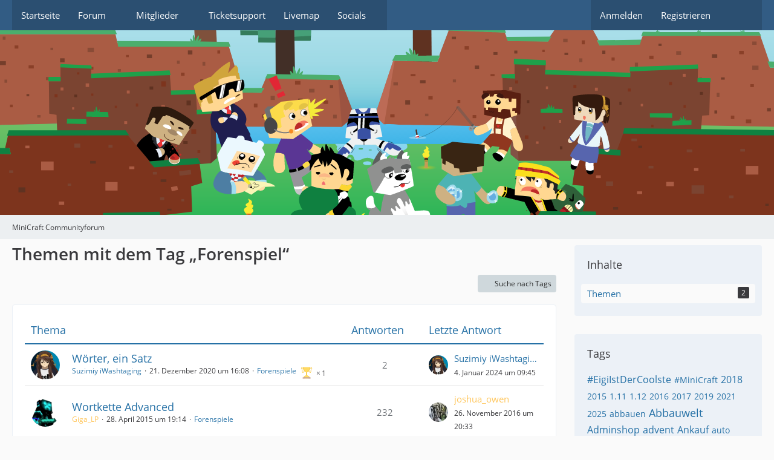

--- FILE ---
content_type: text/html; charset=UTF-8
request_url: https://minicraft-server.de/forum/wcf/index.php?tagged/93-forenspiel/&objectType=com.woltlab.wbb.thread
body_size: 8160
content:






<!DOCTYPE html>
<html
	dir="ltr"
	lang="de"
	data-color-scheme="system"
>

<head>
	<meta charset="utf-8">
		
	<title>Themen mit dem Tag „Forenspiel“ - MiniCraft Communityforum</title>
	
	<meta name="viewport" content="width=device-width, initial-scale=1">
<meta name="format-detection" content="telephone=no">
<meta name="robots" content="noindex"><meta name="description" content="Forum zum MiniCraft Minecraft Server. MiniCraft ist ein kleiner deutscher Minecraft-Server. Seit 2011. Die Idee: Eine kleine Gemeinschaft aufzubauen, in der jeder jeden kennt.">
<meta property="og:site_name" content="MiniCraft Communityforum">
<meta property="og:image" content="https://minicraft-server.de/forum/wcf/images/stil-minicraft/2015-Feb-17.svg">

<!-- Stylesheets -->
<link rel="stylesheet" type="text/css" href="https://minicraft-server.de/forum/wcf/style/style-9.css?m=1768642509"><link rel="preload" href="https://minicraft-server.de/forum/wcf/font/families/Open%20Sans/OpenSans-Regular.woff2?v=1614334343" as="font" crossorigin>

<meta name="timezone" content="Europe/Berlin">


<script data-cfasync="false">
	var WCF_PATH = 'https://minicraft-server.de/forum/wcf/';
	var WSC_API_URL = 'https://minicraft-server.de/forum/wcf/';
	var WSC_RPC_API_URL = 'https://minicraft-server.de/forum/wcf/index.php?api/rpc/';
	
	var LANGUAGE_ID = 1;
	var LANGUAGE_USE_INFORMAL_VARIANT = false;
	var TIME_NOW = 1769039637;
	var LAST_UPDATE_TIME = 1768642503;
	var ENABLE_DEBUG_MODE = false;
	var ENABLE_PRODUCTION_DEBUG_MODE = true;
	var ENABLE_DEVELOPER_TOOLS = false;
	var PAGE_TITLE = 'MiniCraft Communityforum';
	
	var REACTION_TYPES = {"1":{"title":"Gef\u00e4llt mir","renderedIcon":"<img\n\tsrc=\"https:\/\/minicraft-server.de\/forum\/wcf\/images\/reaction\/like.svg\"\n\talt=\"Gef\u00e4llt mir\"\n\tclass=\"reactionType\"\n\tdata-reaction-type-id=\"1\"\n>","iconPath":"https:\/\/minicraft-server.de\/forum\/wcf\/images\/reaction\/like.svg","showOrder":1,"reactionTypeID":1,"isAssignable":1},"2":{"title":"Danke","renderedIcon":"<img\n\tsrc=\"https:\/\/minicraft-server.de\/forum\/wcf\/images\/reaction\/thanks.svg\"\n\talt=\"Danke\"\n\tclass=\"reactionType\"\n\tdata-reaction-type-id=\"2\"\n>","iconPath":"https:\/\/minicraft-server.de\/forum\/wcf\/images\/reaction\/thanks.svg","showOrder":2,"reactionTypeID":2,"isAssignable":1},"3":{"title":"Haha","renderedIcon":"<img\n\tsrc=\"https:\/\/minicraft-server.de\/forum\/wcf\/images\/reaction\/haha.svg\"\n\talt=\"Haha\"\n\tclass=\"reactionType\"\n\tdata-reaction-type-id=\"3\"\n>","iconPath":"https:\/\/minicraft-server.de\/forum\/wcf\/images\/reaction\/haha.svg","showOrder":3,"reactionTypeID":3,"isAssignable":1},"4":{"title":"Verwirrend","renderedIcon":"<img\n\tsrc=\"https:\/\/minicraft-server.de\/forum\/wcf\/images\/reaction\/confused.svg\"\n\talt=\"Verwirrend\"\n\tclass=\"reactionType\"\n\tdata-reaction-type-id=\"4\"\n>","iconPath":"https:\/\/minicraft-server.de\/forum\/wcf\/images\/reaction\/confused.svg","showOrder":4,"reactionTypeID":4,"isAssignable":1},"5":{"title":"Traurig","renderedIcon":"<img\n\tsrc=\"https:\/\/minicraft-server.de\/forum\/wcf\/images\/reaction\/sad.svg\"\n\talt=\"Traurig\"\n\tclass=\"reactionType\"\n\tdata-reaction-type-id=\"5\"\n>","iconPath":"https:\/\/minicraft-server.de\/forum\/wcf\/images\/reaction\/sad.svg","showOrder":5,"reactionTypeID":5,"isAssignable":1},"6":{"title":"Gef\u00e4llt mir nicht","renderedIcon":"<img\n\tsrc=\"https:\/\/minicraft-server.de\/forum\/wcf\/images\/reaction\/thumbsDown.svg\"\n\talt=\"Gef\u00e4llt mir nicht\"\n\tclass=\"reactionType\"\n\tdata-reaction-type-id=\"6\"\n>","iconPath":"https:\/\/minicraft-server.de\/forum\/wcf\/images\/reaction\/thumbsDown.svg","showOrder":6,"reactionTypeID":6,"isAssignable":1},"7":{"title":"Feuer","renderedIcon":"<img\n\tsrc=\"https:\/\/minicraft-server.de\/forum\/wcf\/images\/reaction\/7-fire.svg\"\n\talt=\"Feuer\"\n\tclass=\"reactionType\"\n\tdata-reaction-type-id=\"7\"\n>","iconPath":"https:\/\/minicraft-server.de\/forum\/wcf\/images\/reaction\/7-fire.svg","showOrder":7,"reactionTypeID":7,"isAssignable":1},"8":{"title":"Rakete","renderedIcon":"<img\n\tsrc=\"https:\/\/minicraft-server.de\/forum\/wcf\/images\/reaction\/8-rocket.svg\"\n\talt=\"Rakete\"\n\tclass=\"reactionType\"\n\tdata-reaction-type-id=\"8\"\n>","iconPath":"https:\/\/minicraft-server.de\/forum\/wcf\/images\/reaction\/8-rocket.svg","showOrder":8,"reactionTypeID":8,"isAssignable":1}};
	
	
		{
		const colorScheme = matchMedia("(prefers-color-scheme: dark)").matches ? "dark" : "light";
		document.documentElement.dataset.colorScheme = colorScheme;
	}
	</script>

<script data-cfasync="false" src="https://minicraft-server.de/forum/wcf/js/WoltLabSuite/WebComponent.min.js?v=1768642503"></script>
<script data-cfasync="false" src="https://minicraft-server.de/forum/wcf/js/preload/de.preload.js?v=1768642503"></script>

<script data-cfasync="false" src="https://minicraft-server.de/forum/wcf/js/WoltLabSuite.Core.tiny.min.js?v=1768642503"></script>
<script data-cfasync="false">
requirejs.config({
	baseUrl: 'https://minicraft-server.de/forum/wcf/js',
	urlArgs: 't=1768642503'
	
});

window.addEventListener('pageshow', function(event) {
	if (event.persisted) {
		window.location.reload();
	}
});

</script>











<script data-cfasync="false" src="https://minicraft-server.de/forum/wcf/js/WoltLabSuite.Forum.tiny.min.js?v=1768642503"></script>

    

<noscript>
	<style>
		.jsOnly {
			display: none !important;
		}
		
		.noJsOnly {
			display: block !important;
		}
	</style>
</noscript>



	
	
	<script type="application/ld+json">
{
"@context": "http://schema.org",
"@type": "WebSite",
"url": "https:\/\/minicraft-server.de\/forum\/",
"potentialAction": {
"@type": "SearchAction",
"target": "https:\/\/minicraft-server.de\/forum\/wcf\/index.php?search\/&q={search_term_string}",
"query-input": "required name=search_term_string"
}
}
</script>
<link rel="apple-touch-icon" sizes="180x180" href="https://minicraft-server.de/forum/wcf/images/style-9/apple-touch-icon.png">
<link rel="manifest" href="https://minicraft-server.de/forum/wcf/images/style-9/manifest-1.json">
<link rel="icon" type="image/png" sizes="48x48" href="https://minicraft-server.de/forum/wcf/images/style-9/favicon-48x48.png">
<meta name="msapplication-config" content="https://minicraft-server.de/forum/wcf/images/style-9/browserconfig.xml">
<meta name="theme-color" content="#3a6d9c">
<script>
	{
		document.querySelector('meta[name="theme-color"]').content = window.getComputedStyle(document.documentElement).getPropertyValue("--wcfPageThemeColor");
	}
</script>

	
		
						<link rel="canonical" href="https://minicraft-server.de/forum/wcf/index.php?tagged/93-forenspiel/&amp;objectType=com.woltlab.wbb.thread">
	</head>

<body id="tpl_wcf_tagged"
	itemscope itemtype="http://schema.org/WebPage"	data-template="tagged" data-application="wcf" data-page-id="32" data-page-identifier="com.woltlab.wcf.Tagged"		class="">

<span id="top"></span>

<div id="pageContainer" class="pageContainer">
	
	
	<div id="pageHeaderContainer" class="pageHeaderContainer">
	<header id="pageHeader" class="pageHeader">
		<div id="pageHeaderPanel" class="pageHeaderPanel">
			<div class="layoutBoundary">
				<div class="box mainMenu" data-box-identifier="com.woltlab.wcf.MainMenu">
			
		
	<div class="boxContent">
		<nav aria-label="Hauptmenü">
	<ol class="boxMenu">
		
		
					<li class="" data-identifier="com.woltlab.wcf.generic17">
				<a href="https://minicraft-server.de/" class="boxMenuLink">
					<span class="boxMenuLinkTitle">Startseite</span>
														</a>
				
				</li>				
									<li class=" boxMenuHasChildren" data-identifier="com.woltlab.wbb.BoardList">
				<a href="https://minicraft-server.de/forum/" class="boxMenuLink">
					<span class="boxMenuLinkTitle">Forum</span>
																<fa-icon size="16" name="caret-down" solid></fa-icon>
									</a>
				
				<ol class="boxMenuDepth1">				
									<li class="" data-identifier="com.woltlab.wbb.UnresolvedThreadList">
				<a href="https://minicraft-server.de/forum/index.php?unresolved-thread-list/" class="boxMenuLink">
					<span class="boxMenuLinkTitle">Unerledigte Themen</span>
														</a>
				
				</li>				
									</ol></li>									<li class=" boxMenuHasChildren" data-identifier="com.woltlab.wcf.MembersList">
				<a href="https://minicraft-server.de/forum/wcf/index.php?members-list/" class="boxMenuLink">
					<span class="boxMenuLinkTitle">Mitglieder</span>
																<fa-icon size="16" name="caret-down" solid></fa-icon>
									</a>
				
				<ol class="boxMenuDepth1">				
									<li class="" data-identifier="com.woltlab.wcf.RecentActivityList">
				<a href="https://minicraft-server.de/forum/wcf/index.php?recent-activity-list/" class="boxMenuLink">
					<span class="boxMenuLinkTitle">Letzte Aktivitäten</span>
														</a>
				
				</li>				
									<li class="" data-identifier="com.woltlab.wcf.UsersOnlineList">
				<a href="https://minicraft-server.de/forum/wcf/index.php?users-online-list/" class="boxMenuLink">
					<span class="boxMenuLinkTitle">Benutzer online</span>
														</a>
				
				</li>				
									<li class="" data-identifier="com.woltlab.wcf.Team">
				<a href="https://minicraft-server.de/forum/wcf/index.php?team/" class="boxMenuLink">
					<span class="boxMenuLinkTitle">Team</span>
														</a>
				
				</li>				
									<li class="" data-identifier="com.woltlab.wcf.UserSearch">
				<a href="https://minicraft-server.de/forum/wcf/index.php?user-search/" class="boxMenuLink">
					<span class="boxMenuLinkTitle">Mitgliedersuche</span>
														</a>
				
				</li>				
									</ol></li>									<li class="" data-identifier="com.woltlab.wcf.generic18">
				<a href="https://minicraft-server.de/forum/index.php?board/22-spielerbetreuung-ticketsupport/" class="boxMenuLink">
					<span class="boxMenuLinkTitle">Ticketsupport</span>
														</a>
				
				</li>				
									<li class="" data-identifier="com.woltlab.wcf.generic19">
				<a href="https://livemap.minicraft-server.de/" target="_blank" rel="nofollow noopener" class="boxMenuLink">
					<span class="boxMenuLinkTitle">Livemap</span>
														</a>
				
				</li>				
									<li class=" boxMenuHasChildren" data-identifier="com.woltlab.wcf.generic23">
				<a href="#" class="boxMenuLink">
					<span class="boxMenuLinkTitle">Socials</span>
																<fa-icon size="16" name="caret-down" solid></fa-icon>
									</a>
				
				<ol class="boxMenuDepth1">				
									<li class="" data-identifier="com.woltlab.wcf.generic24">
				<a href="ts3server://minicraft" target="_blank" rel="nofollow noopener" class="boxMenuLink">
					<span class="boxMenuLinkTitle">Teamspeak</span>
														</a>
				
				</li>				
									<li class="" data-identifier="com.woltlab.wcf.generic25">
				<a href="https://discord.gg/cCUVx3a" target="_blank" rel="nofollow noopener" class="boxMenuLink">
					<span class="boxMenuLinkTitle">Discord</span>
														</a>
				
				</li>				
									<li class="" data-identifier="com.woltlab.wcf.generic26">
				<a href="https://twitter.com/minicraftserver" target="_blank" rel="nofollow noopener" class="boxMenuLink">
					<span class="boxMenuLinkTitle">Twitter</span>
														</a>
				
				</li>				
									<li class="" data-identifier="com.woltlab.wcf.generic27">
				<a href="https://youtube.com/@minicraftserver" target="_blank" rel="nofollow noopener" class="boxMenuLink">
					<span class="boxMenuLinkTitle">Youtube</span>
														</a>
				
				</li>				
									</ol></li>								
		
	</ol>
</nav>	</div>
</div><button type="button" class="pageHeaderMenuMobile" aria-expanded="false" aria-label="Menü">
	<span class="pageHeaderMenuMobileInactive">
		<fa-icon size="32" name="bars"></fa-icon>
	</span>
	<span class="pageHeaderMenuMobileActive">
		<fa-icon size="32" name="xmark"></fa-icon>
	</span>
</button>
				
				<nav id="topMenu" class="userPanel">
	<ul class="userPanelItems">
								<li id="userLogin">
				<a
					class="loginLink"
					href="https://minicraft-server.de/forum/wcf/index.php?login/&amp;url=https%3A%2F%2Fminicraft-server.de%2Fforum%2Fwcf%2Findex.php%3Ftagged%2F93-forenspiel%2F%26objectType%3Dcom.woltlab.wbb.thread"
					rel="nofollow"
				>Anmelden</a>
			</li>
							<li id="userRegistration">
					<a
						class="registrationLink"
						href="https://minicraft-server.de/forum/wcf/index.php?register/"
						rel="nofollow"
					>Registrieren</a>
				</li>
							
								
							
		<!-- page search -->
		<li>
			<a href="https://minicraft-server.de/forum/wcf/index.php?search/" id="userPanelSearchButton" class="jsTooltip" title="Suche"><fa-icon size="32" name="magnifying-glass"></fa-icon> <span>Suche</span></a>
		</li>
	</ul>
</nav>
	<a
		href="https://minicraft-server.de/forum/wcf/index.php?login/&amp;url=https%3A%2F%2Fminicraft-server.de%2Fforum%2Fwcf%2Findex.php%3Ftagged%2F93-forenspiel%2F%26objectType%3Dcom.woltlab.wbb.thread"
		class="userPanelLoginLink jsTooltip"
		title="Anmelden"
		rel="nofollow"
	>
		<fa-icon size="32" name="arrow-right-to-bracket"></fa-icon>
	</a>
			</div>
		</div>
		
		<div id="pageHeaderFacade" class="pageHeaderFacade">
			<div class="layoutBoundary">
				<div id="pageHeaderLogo" class="pageHeaderLogo">
		
	<a href="https://minicraft-server.de/forum/" aria-label="MiniCraft Communityforum">
		<img src="https://minicraft-server.de/forum/wcf/images/default-logo.png" alt="" class="pageHeaderLogoLarge" height="40" width="281" loading="eager">
		<img src="https://minicraft-server.de/forum/wcf/images/default-logo-small.png" alt="" class="pageHeaderLogoSmall" height="60" width="110" loading="eager">
		
		
	</a>
</div>
				
					


<button type="button" id="pageHeaderSearchMobile" class="pageHeaderSearchMobile" aria-expanded="false" aria-label="Suche">
	<fa-icon size="32" name="magnifying-glass"></fa-icon>
</button>

<div id="pageHeaderSearch" class="pageHeaderSearch">
	<form method="post" action="https://minicraft-server.de/forum/wcf/index.php?search/">
		<div id="pageHeaderSearchInputContainer" class="pageHeaderSearchInputContainer">
			<div class="pageHeaderSearchType dropdown">
				<a href="#" class="button dropdownToggle" id="pageHeaderSearchTypeSelect">
					<span class="pageHeaderSearchTypeLabel">Alles</span>
					<fa-icon size="16" name="caret-down" solid></fa-icon>
				</a>
				<ul class="dropdownMenu">
					<li><a href="#" data-extended-link="https://minicraft-server.de/forum/wcf/index.php?search/&amp;extended=1" data-object-type="everywhere">Alles</a></li>
					<li class="dropdownDivider"></li>
					
					
					
																													<li><a href="#" data-extended-link="https://minicraft-server.de/forum/wcf/index.php?search/&amp;type=com.woltlab.wbb.post&amp;extended=1" data-object-type="com.woltlab.wbb.post">Forum</a></li>
																																			<li><a href="#" data-extended-link="https://minicraft-server.de/forum/wcf/index.php?search/&amp;type=com.woltlab.wcf.page&amp;extended=1" data-object-type="com.woltlab.wcf.page">Seiten</a></li>
																
					<li class="dropdownDivider"></li>
					<li><a class="pageHeaderSearchExtendedLink" href="https://minicraft-server.de/forum/wcf/index.php?search/&amp;extended=1">Erweiterte Suche</a></li>
				</ul>
			</div>
			
			<input type="search" name="q" id="pageHeaderSearchInput" class="pageHeaderSearchInput" placeholder="Suchbegriff eingeben" autocomplete="off" value="">
			
			<button type="submit" class="pageHeaderSearchInputButton button" title="Suche">
				<fa-icon size="16" name="magnifying-glass"></fa-icon>
			</button>
			
			<div id="pageHeaderSearchParameters"></div>
			
					</div>
	</form>
</div>

	
			</div>
		</div>
	</header>
	
	
</div>
	
	
	
	
	
	<div class="pageNavigation">
	<div class="layoutBoundary">
			<nav class="breadcrumbs" aria-label="Verlaufsnavigation">
		<ol class="breadcrumbs__list" itemprop="breadcrumb" itemscope itemtype="http://schema.org/BreadcrumbList">
			<li class="breadcrumbs__item" title="MiniCraft Communityforum" itemprop="itemListElement" itemscope itemtype="http://schema.org/ListItem">
							<a class="breadcrumbs__link" href="https://minicraft-server.de/forum/" itemprop="item">
																	<span class="breadcrumbs__parent_indicator">
										<fa-icon size="16" name="arrow-left-long"></fa-icon>
									</span>
																<span class="breadcrumbs__title" itemprop="name">MiniCraft Communityforum</span>
							</a>
															<meta itemprop="position" content="1">
																					</li>
		</ol>
	</nav>
	</div>
</div>
	
	
	
	<section id="main" class="main" role="main">
		<div class="layoutBoundary">
			

						
			<div id="content" class="content content--sidebar-right">
								
																					
													<header class="contentHeader">
								<div class="contentHeaderTitle">
									<h1 class="contentTitle">Themen mit dem Tag „Forenspiel“</h1>
																	</div>
								
								
							</header>
																			
				
				
				
				
				

				




	<div class="contentInteraction">
		
					<div class="contentInteractionButtonContainer">
									<div class="contentInteractionButtons">
						<a href="https://minicraft-server.de/forum/wcf/index.php?tag-search/" class="contentInteractionButton button small"><fa-icon size="16" name="magnifying-glass"></fa-icon> <span>Suche nach Tags</span></a>					</div>
				
				
							</div>
			</div>

	<div class="section tabularBox messageGroupList wbbThreadList">
	<ol class="tabularList">
		<li class="tabularListRow tabularListRowHead">
			<ol class="tabularListColumns">
				<li class="columnSubject">Thema</li>
				<li class="columnStats">Antworten</li>
				<li class="columnLastPost">Letzte Antwort</li>
				
				
			</ol>
		</li>
		
		
	<li class="tabularListRow">
		<ol
			id="thread1654"
			class="tabularListColumns messageGroup wbbThread jsClipboardObject"
			data-thread-id="1654" data-element-id="1654" data-is-closed="0" data-is-deleted="0"
			data-is-sticky="0" data-is-disabled="0" data-is-announcement="0"
						data-is-link="0"
		>
									<li class="columnIcon columnAvatar">
				<div>
					<p><img src="https://minicraft-server.de/forum/wcf/images/avatars/e4/185-e4023fb275c7ec20bb5d7a212850219a27b4dc13.webp" width="48" height="48" alt="" class="userAvatarImage" loading="lazy"></p>
					
								
																																							
					
				</div>
			</li>
							<li class="columnSubject">
					
					
					<h3>
						
						
																					<a href="https://minicraft-server.de/forum/index.php?thread/1654-w%C3%B6rter-ein-satz/" class="messageGroupLink" data-object-id="1654">Wörter, ein Satz</a>
																			
													<span class="badge messageGroupCounterMobile">2</span>
											</h3>
					
					<aside class="statusDisplay" role="presentation">
						<ul class="inlineList statusIcons">
							<li>			<span class="topReactionShort jsTooltip" title="Danke × 1">
			<img
	src="https://minicraft-server.de/forum/wcf/images/reaction/thanks.svg"
	alt="Danke"
	class="reactionType"
	data-reaction-type-id="2"
>			<span class="reactionCount">1</span>
		</span>
	</li>																																										
														
							
							
													</ul>
					</aside>
					
					<ul class="inlineList dotSeparated small messageGroupInfo">
						<li class="messageGroupAuthor"><a href="https://minicraft-server.de/forum/wcf/index.php?user/966-suzimiy-iwashtaging/" data-object-id="966" class="userLink">Suzimiy iWashtaging</a></li>
						<li class="messageGroupTime"><woltlab-core-date-time date="2020-12-21T15:08:00+00:00">21. Dezember 2020 um 16:08</woltlab-core-date-time></li>
												<li class="wbbThreadBoardLink"><a href="https://minicraft-server.de/forum/index.php?board/16-forenspiele/">Forenspiele</a></li>						
					</ul>
					
					<ul class="messageGroupInfoMobile">
						<li class="messageGroupAuthorMobile">Suzimiy iWashtaging</li>
						<li class="messageGroupLastPostTimeMobile"><woltlab-core-date-time date="2024-01-04T08:45:16+00:00">4. Januar 2024 um 09:45</woltlab-core-date-time></li>
					</ul>
					
										
					
				</li>
									<li class="columnStats">
													<dl class="plain statsDataList">
								<dt>Antworten</dt>
								<dd>2</dd>
							</dl>
							<dl class="plain statsDataList">
								<dt>Zugriffe</dt>
								<dd>22</dd>
							</dl>
							<div class="messageGroupListStatsSimple">
																	<span aria-label="Antworten">
										<fa-icon size="16" name="comment"></fa-icon>
									</span>
									2															</div>
											</li>
													<li class="columnLastPost">
													<div class="box32">
								<a href="https://minicraft-server.de/forum/index.php?thread/1654-w%C3%B6rter-ein-satz/&amp;action=lastPost" rel="nofollow" class="jsTooltip" title="Zum letzten Beitrag springen"><img src="https://minicraft-server.de/forum/wcf/images/avatars/e4/185-e4023fb275c7ec20bb5d7a212850219a27b4dc13.webp" width="32" height="32" alt="" class="userAvatarImage" loading="lazy"></a>

								<div>
									<p>
										<a href="https://minicraft-server.de/forum/wcf/index.php?user/966-suzimiy-iwashtaging/" data-object-id="966" class="userLink">Suzimiy iWashtaging</a>									</p>
									<small><woltlab-core-date-time date="2024-01-04T08:45:16+00:00">4. Januar 2024 um 09:45</woltlab-core-date-time></small>
								</div>
							</div>
											</li>
										
		</ol>
	</li>
	<li class="tabularListRow">
		<ol
			id="thread1092"
			class="tabularListColumns messageGroup wbbThread jsClipboardObject"
			data-thread-id="1092" data-element-id="1092" data-is-closed="0" data-is-deleted="0"
			data-is-sticky="0" data-is-disabled="0" data-is-announcement="0"
						data-is-link="0"
		>
									<li class="columnIcon columnAvatar">
				<div>
					<p><img src="https://minicraft-server.de/forum/wcf/images/avatars/06/390-0626e0c2e75bd43c8073758c4a9294551aed6f51.webp" width="48" height="48" alt="" class="userAvatarImage" loading="lazy"></p>
					
								
																																							
					
				</div>
			</li>
							<li class="columnSubject">
					
					
					<h3>
						
						
																					<a href="https://minicraft-server.de/forum/index.php?thread/1092-wortkette-advanced/" class="messageGroupLink" data-object-id="1092">Wortkette Advanced</a>
																			
													<span class="badge messageGroupCounterMobile">232</span>
											</h3>
					
					<aside class="statusDisplay" role="presentation">
						<ul class="inlineList statusIcons">
																																																	
														
							
							
													</ul>
					</aside>
					
					<ul class="inlineList dotSeparated small messageGroupInfo">
						<li class="messageGroupAuthor"><a href="https://minicraft-server.de/forum/wcf/index.php?user/1063-giga-lp/" data-object-id="1063" class="userLink"><span style="color: #ffc65c; ">Giga_LP</span></a></li>
						<li class="messageGroupTime"><woltlab-core-date-time date="2015-04-28T17:14:36+00:00">28. April 2015 um 19:14</woltlab-core-date-time></li>
												<li class="wbbThreadBoardLink"><a href="https://minicraft-server.de/forum/index.php?board/16-forenspiele/">Forenspiele</a></li>						
					</ul>
					
					<ul class="messageGroupInfoMobile">
						<li class="messageGroupAuthorMobile">Giga_LP</li>
						<li class="messageGroupLastPostTimeMobile"><woltlab-core-date-time date="2016-11-26T19:33:38+00:00">26. November 2016 um 20:33</woltlab-core-date-time></li>
					</ul>
					
										
					
				</li>
									<li class="columnStats">
													<dl class="plain statsDataList">
								<dt>Antworten</dt>
								<dd>232</dd>
							</dl>
							<dl class="plain statsDataList">
								<dt>Zugriffe</dt>
								<dd>5,8k</dd>
							</dl>
							<div class="messageGroupListStatsSimple">
																	<span aria-label="Antworten">
										<fa-icon size="16" name="comment"></fa-icon>
									</span>
									232															</div>
											</li>
													<li class="columnLastPost">
													<div class="box32">
								<a href="https://minicraft-server.de/forum/index.php?thread/1092-wortkette-advanced/&amp;action=lastPost" rel="nofollow" class="jsTooltip" title="Zum letzten Beitrag springen"><img src="https://minicraft-server.de/forum/wcf/images/avatars/51/447-51d5ff94644fec8af954baece2991b58d6e96b03.webp" width="32" height="32" alt="" class="userAvatarImage" loading="lazy"></a>

								<div>
									<p>
										<a href="https://minicraft-server.de/forum/wcf/index.php?user/1223-joshua-owen/" data-object-id="1223" class="userLink"><span style="color: #ffc65c; ">joshua_owen</span></a>									</p>
									<small><woltlab-core-date-time date="2016-11-26T19:33:38+00:00">26. November 2016 um 20:33</woltlab-core-date-time></small>
								</div>
							</div>
											</li>
										
		</ol>
	</li>
	</ol>
</div>


<footer class="contentFooter">
	
	
	
</footer>

				
				
				
				
							</div>
			
							<aside class="sidebar boxesSidebarRight" aria-label="Rechte Seitenleiste">
					<div class="boxContainer">
						<section class="box" data-static-box-identifier="com.woltlab.wcf.TaggedMenu">
		<h2 class="boxTitle">Inhalte</h2>
		
		<nav class="boxContent">
			<ul class="boxMenu">
									<li class="active">
						<a class="boxMenuLink" href="https://minicraft-server.de/forum/wcf/index.php?tagged/93-forenspiel/&amp;objectType=com.woltlab.wbb.thread">
							<span class="boxMenuLinkTitle">Themen</span>
							<span class="badge">2</span>
						</a>
					</li>
							</ul>
		</nav>
	</section>
	
			<section class="box" data-static-box-identifier="com.woltlab.wcf.TaggedTagCloud">
			<h2 class="boxTitle">Tags</h2>
			
			<div class="boxContent">
					<ul class="tagList">
		<li><a href="https://minicraft-server.de/forum/wcf/index.php?tagged/307-eigiistdercoolste/&amp;objectType=com.woltlab.wbb.thread" rel="tag" class="tagWeight3">#EigiIstDerCoolste</a></li>
							<li><a href="https://minicraft-server.de/forum/wcf/index.php?tagged/567-minicraft/&amp;objectType=com.woltlab.wbb.thread" rel="tag" class="tagWeight2">#MiniCraft</a></li>
							<li><a href="https://minicraft-server.de/forum/wcf/index.php?tagged/704-2018/&amp;objectType=com.woltlab.wbb.thread" rel="tag" class="tagWeight3">2018</a></li>
							<li><a href="https://minicraft-server.de/forum/wcf/index.php?tagged/51-2015/&amp;objectType=com.woltlab.wbb.thread" rel="tag" class="tagWeight2">2015</a></li>
							<li><a href="https://minicraft-server.de/forum/wcf/index.php?tagged/374-1-11/&amp;objectType=com.woltlab.wbb.thread" rel="tag" class="tagWeight2">1.11</a></li>
							<li><a href="https://minicraft-server.de/forum/wcf/index.php?tagged/564-1-12/&amp;objectType=com.woltlab.wbb.thread" rel="tag" class="tagWeight2">1.12</a></li>
							<li><a href="https://minicraft-server.de/forum/wcf/index.php?tagged/291-2016/&amp;objectType=com.woltlab.wbb.thread" rel="tag" class="tagWeight2">2016</a></li>
							<li><a href="https://minicraft-server.de/forum/wcf/index.php?tagged/442-2017/&amp;objectType=com.woltlab.wbb.thread" rel="tag" class="tagWeight2">2017</a></li>
							<li><a href="https://minicraft-server.de/forum/wcf/index.php?tagged/760-2019/&amp;objectType=com.woltlab.wbb.thread" rel="tag" class="tagWeight2">2019</a></li>
							<li><a href="https://minicraft-server.de/forum/wcf/index.php?tagged/872-2021/&amp;objectType=com.woltlab.wbb.thread" rel="tag" class="tagWeight2">2021</a></li>
							<li><a href="https://minicraft-server.de/forum/wcf/index.php?tagged/1076-2025/&amp;objectType=com.woltlab.wbb.thread" rel="tag" class="tagWeight2">2025</a></li>
							<li><a href="https://minicraft-server.de/forum/wcf/index.php?tagged/298-abbauen/&amp;objectType=com.woltlab.wbb.thread" rel="tag" class="tagWeight2">abbauen</a></li>
							<li><a href="https://minicraft-server.de/forum/wcf/index.php?tagged/30-abbauwelt/&amp;objectType=com.woltlab.wbb.thread" rel="tag" class="tagWeight4">Abbauwelt</a></li>
							<li><a href="https://minicraft-server.de/forum/wcf/index.php?tagged/484-adminshop/&amp;objectType=com.woltlab.wbb.thread" rel="tag" class="tagWeight3">Adminshop</a></li>
							<li><a href="https://minicraft-server.de/forum/wcf/index.php?tagged/32-advent/&amp;objectType=com.woltlab.wbb.thread" rel="tag" class="tagWeight3">advent</a></li>
							<li><a href="https://minicraft-server.de/forum/wcf/index.php?tagged/218-ankauf/&amp;objectType=com.woltlab.wbb.thread" rel="tag" class="tagWeight3">Ankauf</a></li>
							<li><a href="https://minicraft-server.de/forum/wcf/index.php?tagged/200-auto/&amp;objectType=com.woltlab.wbb.thread" rel="tag" class="tagWeight2">auto</a></li>
							<li><a href="https://minicraft-server.de/forum/wcf/index.php?tagged/46-bauen/&amp;objectType=com.woltlab.wbb.thread" rel="tag" class="tagWeight4">bauen</a></li>
							<li><a href="https://minicraft-server.de/forum/wcf/index.php?tagged/239-bild/&amp;objectType=com.woltlab.wbb.thread" rel="tag" class="tagWeight4">Bild</a></li>
							<li><a href="https://minicraft-server.de/forum/wcf/index.php?tagged/240-bilder/&amp;objectType=com.woltlab.wbb.thread" rel="tag" class="tagWeight4">Bilder</a></li>
							<li><a href="https://minicraft-server.de/forum/wcf/index.php?tagged/2-contest/&amp;objectType=com.woltlab.wbb.thread" rel="tag" class="tagWeight4">Contest</a></li>
							<li><a href="https://minicraft-server.de/forum/wcf/index.php?tagged/212-dunkel/&amp;objectType=com.woltlab.wbb.thread" rel="tag" class="tagWeight2">dunkel</a></li>
							<li><a href="https://minicraft-server.de/forum/wcf/index.php?tagged/260-elytra/&amp;objectType=com.woltlab.wbb.thread" rel="tag" class="tagWeight3">Elytra</a></li>
							<li><a href="https://minicraft-server.de/forum/wcf/index.php?tagged/139-end/&amp;objectType=com.woltlab.wbb.thread" rel="tag" class="tagWeight3">End</a></li>
							<li><a href="https://minicraft-server.de/forum/wcf/index.php?tagged/350-ende/&amp;objectType=com.woltlab.wbb.thread" rel="tag" class="tagWeight2">Ende</a></li>
							<li><a href="https://minicraft-server.de/forum/wcf/index.php?tagged/243-erfunden/&amp;objectType=com.woltlab.wbb.thread" rel="tag" class="tagWeight2">erfunden</a></li>
							<li><a href="https://minicraft-server.de/forum/wcf/index.php?tagged/33-event/&amp;objectType=com.woltlab.wbb.thread" rel="tag" class="tagWeight7">event</a></li>
							<li><a href="https://minicraft-server.de/forum/wcf/index.php?tagged/424-events/&amp;objectType=com.woltlab.wbb.thread" rel="tag" class="tagWeight2">events</a></li>
							<li><a href="https://minicraft-server.de/forum/wcf/index.php?tagged/94-farmwelt/&amp;objectType=com.woltlab.wbb.thread" rel="tag" class="tagWeight2">farmwelt</a></li>
							<li><a href="https://minicraft-server.de/forum/wcf/index.php?tagged/222-film/&amp;objectType=com.woltlab.wbb.thread" rel="tag" class="tagWeight2">Film</a></li>
							<li><a href="https://minicraft-server.de/forum/wcf/index.php?tagged/283-fragen/&amp;objectType=com.woltlab.wbb.thread" rel="tag" class="tagWeight2">fragen</a></li>
							<li><a href="https://minicraft-server.de/forum/wcf/index.php?tagged/162-freebuild/&amp;objectType=com.woltlab.wbb.thread" rel="tag" class="tagWeight4">freebuild</a></li>
							<li><a href="https://minicraft-server.de/forum/wcf/index.php?tagged/759-frohe/&amp;objectType=com.woltlab.wbb.thread" rel="tag" class="tagWeight2">frohe</a></li>
							<li><a href="https://minicraft-server.de/forum/wcf/index.php?tagged/11-game/&amp;objectType=com.woltlab.wbb.thread" rel="tag" class="tagWeight3">Game</a></li>
							<li><a href="https://minicraft-server.de/forum/wcf/index.php?tagged/106-geburtstag/&amp;objectType=com.woltlab.wbb.thread" rel="tag" class="tagWeight5">Geburtstag</a></li>
							<li><a href="https://minicraft-server.de/forum/wcf/index.php?tagged/231-geld/&amp;objectType=com.woltlab.wbb.thread" rel="tag" class="tagWeight2">Geld</a></li>
							<li><a href="https://minicraft-server.de/forum/wcf/index.php?tagged/241-geschichte/&amp;objectType=com.woltlab.wbb.thread" rel="tag" class="tagWeight2">Geschichte</a></li>
							<li><a href="https://minicraft-server.de/forum/wcf/index.php?tagged/165-griefing/&amp;objectType=com.woltlab.wbb.thread" rel="tag" class="tagWeight3">griefing</a></li>
							<li><a href="https://minicraft-server.de/forum/wcf/index.php?tagged/707-guten/&amp;objectType=com.woltlab.wbb.thread" rel="tag" class="tagWeight2">guten</a></li>
							<li><a href="https://minicraft-server.de/forum/wcf/index.php?tagged/36-halloween/&amp;objectType=com.woltlab.wbb.thread" rel="tag" class="tagWeight3">halloween</a></li>
							<li><a href="https://minicraft-server.de/forum/wcf/index.php?tagged/105-hilfe/&amp;objectType=com.woltlab.wbb.thread" rel="tag" class="tagWeight3">Hilfe</a></li>
							<li><a href="https://minicraft-server.de/forum/wcf/index.php?tagged/49-h%C3%A4user/&amp;objectType=com.woltlab.wbb.thread" rel="tag" class="tagWeight1">Häuser</a></li>
							<li><a href="https://minicraft-server.de/forum/wcf/index.php?tagged/441-jahr/&amp;objectType=com.woltlab.wbb.thread" rel="tag" class="tagWeight3">Jahr</a></li>
							<li><a href="https://minicraft-server.de/forum/wcf/index.php?tagged/120-jubil%C3%A4um/&amp;objectType=com.woltlab.wbb.thread" rel="tag" class="tagWeight4">Jubiläum</a></li>
							<li><a href="https://minicraft-server.de/forum/wcf/index.php?tagged/34-kalender/&amp;objectType=com.woltlab.wbb.thread" rel="tag" class="tagWeight2">kalender</a></li>
							<li><a href="https://minicraft-server.de/forum/wcf/index.php?tagged/217-kaufhaus/&amp;objectType=com.woltlab.wbb.thread" rel="tag" class="tagWeight4">Kaufhaus</a></li>
							<li><a href="https://minicraft-server.de/forum/wcf/index.php?tagged/215-liebe/&amp;objectType=com.woltlab.wbb.thread" rel="tag" class="tagWeight2">Liebe</a></li>
							<li><a href="https://minicraft-server.de/forum/wcf/index.php?tagged/458-livemap/&amp;objectType=com.woltlab.wbb.thread" rel="tag" class="tagWeight2">Livemap</a></li>
							<li><a href="https://minicraft-server.de/forum/wcf/index.php?tagged/21-man/&amp;objectType=com.woltlab.wbb.thread" rel="tag" class="tagWeight1">man</a></li>
							<li><a href="https://minicraft-server.de/forum/wcf/index.php?tagged/45-map/&amp;objectType=com.woltlab.wbb.thread" rel="tag" class="tagWeight2">map</a></li>
							<li><a href="https://minicraft-server.de/forum/wcf/index.php?tagged/262-mcmmo/&amp;objectType=com.woltlab.wbb.thread" rel="tag" class="tagWeight2">McMMO</a></li>
							<li><a href="https://minicraft-server.de/forum/wcf/index.php?tagged/186-minecraft/&amp;objectType=com.woltlab.wbb.thread" rel="tag" class="tagWeight4">minecraft</a></li>
							<li><a href="https://minicraft-server.de/forum/wcf/index.php?tagged/519-minespace/&amp;objectType=com.woltlab.wbb.thread" rel="tag" class="tagWeight2">Minespace</a></li>
							<li><a href="https://minicraft-server.de/forum/wcf/index.php?tagged/209-minicraft/&amp;objectType=com.woltlab.wbb.thread" rel="tag" class="tagWeight5">Minicraft</a></li>
							<li><a href="https://minicraft-server.de/forum/wcf/index.php?tagged/66-mojang/&amp;objectType=com.woltlab.wbb.thread" rel="tag" class="tagWeight2">mojang</a></li>
							<li><a href="https://minicraft-server.de/forum/wcf/index.php?tagged/232-murkoff/&amp;objectType=com.woltlab.wbb.thread" rel="tag" class="tagWeight4">Murkoff</a></li>
							<li><a href="https://minicraft-server.de/forum/wcf/index.php?tagged/369-musik/&amp;objectType=com.woltlab.wbb.thread" rel="tag" class="tagWeight2">Musik</a></li>
							<li><a href="https://minicraft-server.de/forum/wcf/index.php?tagged/18-nether/&amp;objectType=com.woltlab.wbb.thread" rel="tag" class="tagWeight3">nether</a></li>
							<li><a href="https://minicraft-server.de/forum/wcf/index.php?tagged/29-news/&amp;objectType=com.woltlab.wbb.thread" rel="tag" class="tagWeight3">News</a></li>
							<li><a href="https://minicraft-server.de/forum/wcf/index.php?tagged/50-ostern/&amp;objectType=com.woltlab.wbb.thread" rel="tag" class="tagWeight2">Ostern</a></li>
							<li><a href="https://minicraft-server.de/forum/wcf/index.php?tagged/13-paintball/&amp;objectType=com.woltlab.wbb.thread" rel="tag" class="tagWeight2">Paintball</a></li>
							<li><a href="https://minicraft-server.de/forum/wcf/index.php?tagged/337-paintballmap/&amp;objectType=com.woltlab.wbb.thread" rel="tag" class="tagWeight2">Paintballmap</a></li>
							<li><a href="https://minicraft-server.de/forum/wcf/index.php?tagged/529-problem/&amp;objectType=com.woltlab.wbb.thread" rel="tag" class="tagWeight2">Problem</a></li>
							<li><a href="https://minicraft-server.de/forum/wcf/index.php?tagged/8-pvp/&amp;objectType=com.woltlab.wbb.thread" rel="tag" class="tagWeight3">pvp</a></li>
							<li><a href="https://minicraft-server.de/forum/wcf/index.php?tagged/39-rahmen/&amp;objectType=com.woltlab.wbb.thread" rel="tag" class="tagWeight1">Rahmen</a></li>
							<li><a href="https://minicraft-server.de/forum/wcf/index.php?tagged/708-rutsch/&amp;objectType=com.woltlab.wbb.thread" rel="tag" class="tagWeight2">Rutsch</a></li>
							<li><a href="https://minicraft-server.de/forum/wcf/index.php?tagged/452-r%C3%BCckblick/&amp;objectType=com.woltlab.wbb.thread" rel="tag" class="tagWeight2">Rückblick</a></li>
							<li><a href="https://minicraft-server.de/forum/wcf/index.php?tagged/178-samslo/&amp;objectType=com.woltlab.wbb.thread" rel="tag" class="tagWeight3">samslo</a></li>
							<li><a href="https://minicraft-server.de/forum/wcf/index.php?tagged/336-schneidertm/&amp;objectType=com.woltlab.wbb.thread" rel="tag" class="tagWeight2">Schneidertm</a></li>
							<li><a href="https://minicraft-server.de/forum/wcf/index.php?tagged/211-schwarz/&amp;objectType=com.woltlab.wbb.thread" rel="tag" class="tagWeight2">schwarz</a></li>
							<li><a href="https://minicraft-server.de/forum/wcf/index.php?tagged/170-server/&amp;objectType=com.woltlab.wbb.thread" rel="tag" class="tagWeight5">server</a></li>
							<li><a href="https://minicraft-server.de/forum/wcf/index.php?tagged/216-shop/&amp;objectType=com.woltlab.wbb.thread" rel="tag" class="tagWeight5">Shop</a></li>
							<li><a href="https://minicraft-server.de/forum/wcf/index.php?tagged/785-silvester/&amp;objectType=com.woltlab.wbb.thread" rel="tag" class="tagWeight3">silvester</a></li>
							<li><a href="https://minicraft-server.de/forum/wcf/index.php?tagged/69-skin/&amp;objectType=com.woltlab.wbb.thread" rel="tag" class="tagWeight1">skin</a></li>
							<li><a href="https://minicraft-server.de/forum/wcf/index.php?tagged/123-spawn/&amp;objectType=com.woltlab.wbb.thread" rel="tag" class="tagWeight3">spawn</a></li>
							<li><a href="https://minicraft-server.de/forum/wcf/index.php?tagged/15-spiel/&amp;objectType=com.woltlab.wbb.thread" rel="tag" class="tagWeight4">Spiel</a></li>
							<li><a href="https://minicraft-server.de/forum/wcf/index.php?tagged/301-spiele/&amp;objectType=com.woltlab.wbb.thread" rel="tag" class="tagWeight3">Spiele</a></li>
							<li><a href="https://minicraft-server.de/forum/wcf/index.php?tagged/205-stadt/&amp;objectType=com.woltlab.wbb.thread" rel="tag" class="tagWeight4">Stadt</a></li>
							<li><a href="https://minicraft-server.de/forum/wcf/index.php?tagged/454-statistiken/&amp;objectType=com.woltlab.wbb.thread" rel="tag" class="tagWeight2">Statistiken</a></li>
							<li><a href="https://minicraft-server.de/forum/wcf/index.php?tagged/242-story/&amp;objectType=com.woltlab.wbb.thread" rel="tag" class="tagWeight2">Story</a></li>
							<li><a href="https://minicraft-server.de/forum/wcf/index.php?tagged/292-suzimiy/&amp;objectType=com.woltlab.wbb.thread" rel="tag" class="tagWeight2">Suzimiy</a></li>
							<li><a href="https://minicraft-server.de/forum/wcf/index.php?tagged/24-tags/&amp;objectType=com.woltlab.wbb.thread" rel="tag" class="tagWeight1">Tags</a></li>
							<li><a href="https://minicraft-server.de/forum/wcf/index.php?tagged/83-tiere/&amp;objectType=com.woltlab.wbb.thread" rel="tag" class="tagWeight1">tiere</a></li>
							<li><a href="https://minicraft-server.de/forum/wcf/index.php?tagged/25-tolles/&amp;objectType=com.woltlab.wbb.thread" rel="tag" class="tagWeight1">tolles</a></li>
							<li><a href="https://minicraft-server.de/forum/wcf/index.php?tagged/188-umfrage/&amp;objectType=com.woltlab.wbb.thread" rel="tag" class="tagWeight3">Umfrage</a></li>
							<li><a href="https://minicraft-server.de/forum/wcf/index.php?tagged/43-update/&amp;objectType=com.woltlab.wbb.thread" rel="tag" class="tagWeight5">Update</a></li>
							<li><a href="https://minicraft-server.de/forum/wcf/index.php?tagged/219-verkauf/&amp;objectType=com.woltlab.wbb.thread" rel="tag" class="tagWeight3">Verkauf</a></li>
							<li><a href="https://minicraft-server.de/forum/wcf/index.php?tagged/236-version/&amp;objectType=com.woltlab.wbb.thread" rel="tag" class="tagWeight4">Version</a></li>
							<li><a href="https://minicraft-server.de/forum/wcf/index.php?tagged/91-video/&amp;objectType=com.woltlab.wbb.thread" rel="tag" class="tagWeight5">video</a></li>
							<li><a href="https://minicraft-server.de/forum/wcf/index.php?tagged/367-videos/&amp;objectType=com.woltlab.wbb.thread" rel="tag" class="tagWeight4">Videos</a></li>
							<li><a href="https://minicraft-server.de/forum/wcf/index.php?tagged/115-warp/&amp;objectType=com.woltlab.wbb.thread" rel="tag" class="tagWeight3">warp</a></li>
							<li><a href="https://minicraft-server.de/forum/wcf/index.php?tagged/64-wartungsarbeiten/&amp;objectType=com.woltlab.wbb.thread" rel="tag" class="tagWeight1">wartungsarbeiten</a></li>
							<li><a href="https://minicraft-server.de/forum/wcf/index.php?tagged/160-wasser/&amp;objectType=com.woltlab.wbb.thread" rel="tag" class="tagWeight2">wasser</a></li>
							<li><a href="https://minicraft-server.de/forum/wcf/index.php?tagged/270-wassertempel/&amp;objectType=com.woltlab.wbb.thread" rel="tag" class="tagWeight2">Wassertempel</a></li>
							<li><a href="https://minicraft-server.de/forum/wcf/index.php?tagged/757-weihnacht/&amp;objectType=com.woltlab.wbb.thread" rel="tag" class="tagWeight3">Weihnacht</a></li>
							<li><a href="https://minicraft-server.de/forum/wcf/index.php?tagged/35-weihnachten/&amp;objectType=com.woltlab.wbb.thread" rel="tag" class="tagWeight5">weihnachten</a></li>
							<li><a href="https://minicraft-server.de/forum/wcf/index.php?tagged/328-welt/&amp;objectType=com.woltlab.wbb.thread" rel="tag" class="tagWeight4">Welt</a></li>
							<li><a href="https://minicraft-server.de/forum/wcf/index.php?tagged/518-youtube/&amp;objectType=com.woltlab.wbb.thread" rel="tag" class="tagWeight2">Youtube</a></li>
							<li><a href="https://minicraft-server.de/forum/wcf/index.php?tagged/54-zerodix/&amp;objectType=com.woltlab.wbb.thread" rel="tag" class="tagWeight3">Zerodix</a></li>
							<li><a href="https://minicraft-server.de/forum/wcf/index.php?tagged/263-zerodixisteinsweeterboi/&amp;objectType=com.woltlab.wbb.thread" rel="tag" class="tagWeight3">zerodixisteinsweeterboi</a></li>
	</ul>
			</div>
		</section>
					</div>
				</aside>
			
		</div>
	</section>
	
	
	
	
	
	<footer id="pageFooter" class="pageFooter">
		
					
			<div class="boxesFooter">
			<div class="layoutBoundary">
													<div class="boxContainer">
						<div class="box" data-box-identifier="com.woltlab.wcf.FooterMenu">
			
		
	<div class="boxContent">
		<nav aria-label="Footer-Menü">
	<ol class="boxMenu">
		
		
					<li class="" data-identifier="com.woltlab.wcf.generic21">
				<a href="https://minicraft-server.de/impressum" class="boxMenuLink">
					<span class="boxMenuLinkTitle">Impressum</span>
														</a>
				
				</li>				
									<li class="" data-identifier="com.woltlab.wcf.PrivacyPolicy">
				<a href="https://minicraft-server.de/forum/wcf/index.php?datenschutzerklaerung/" class="boxMenuLink">
					<span class="boxMenuLinkTitle">Datenschutzerklärung</span>
														</a>
				
				</li>				
																	
		
	</ol>
</nav>	</div>
</div>
					</div>
				
			</div>
		</div>
		
			<div id="pageFooterCopyright" class="pageFooterCopyright">
			<div class="layoutBoundary">
				<div class="copyright"><a href="https://www.woltlab.com/de/" rel="nofollow" target="_blank">Community-Software: <strong>WoltLab Suite&trade;</strong></a></div>
			</div>
		</div>
	
</footer>
</div>



<div class="pageFooterStickyNotice">
	
	
	<noscript>
		<div class="info" role="status">
			<div class="layoutBoundary">
				<span class="javascriptDisabledWarningText">In Ihrem Webbrowser ist JavaScript deaktiviert. Um alle Funktionen dieser Website nutzen zu können, muss JavaScript aktiviert sein.</span>
			</div>
		</div>	
	</noscript>
</div>

<script data-cfasync="false">
	require(['Language', 'WoltLabSuite/Core/BootstrapFrontend', 'User'], function(Language, BootstrapFrontend, User) {
		
		
		User.init(
			0,
			'',
			'',
			'https://minicraft-server.de/forum/wcf/index.php?guest-token-dialog/'
		);
		
		BootstrapFrontend.setup({
			backgroundQueue: {
				url: 'https://minicraft-server.de/forum/wcf/index.php?background-queue-perform/',
				force: false			},
						dynamicColorScheme: true,
			endpointUserPopover: 'https://minicraft-server.de/forum/wcf/index.php?user-popover/',
			executeCronjobs: 'https://minicraft-server.de/forum/wcf/index.php?cronjob-perform/',
						styleChanger: false		});
	});
</script>
<script data-cfasync="false">
	// prevent jQuery and other libraries from utilizing define()
	__require_define_amd = define.amd;
	define.amd = undefined;
</script>
<script data-cfasync="false" src="https://minicraft-server.de/forum/wcf/js/WCF.Combined.tiny.min.js?v=1768642503"></script>
<script data-cfasync="false">
	define.amd = __require_define_amd;
	$.holdReady(true);
</script>
<script data-cfasync="false">
	WCF.User.init(
		0,
		''	);
</script>
<script data-cfasync="false" src="https://minicraft-server.de/forum/js/WBB.tiny.min.js?v=1768642503"></script>
<script data-cfasync="false">
        require([
            "Dom/ChangeListener",
            "SoftCreatR/Ui/Dereferer"
        ], function (
            DomChangeListener,
            ScDereferer
        ) {
            WoltLabLanguage.registerPhrase('wcf.global.externalLink.dialog.message', 'Sie sind im Begriff, <strong>MiniCraft Communityforum<\/strong> zu verlassen, um zur folgenden Adresse weitergeleitet zu werden:');
            WoltLabLanguage.registerPhrase('wcf.global.externalLink.dialog.message.warning', 'Bitte beachten Sie, dass wir für den Inhalt der Zielseite nicht verantwortlich sind und unsere Datenschutzbestimmungen dort keine Anwendung finden.');
            WoltLabLanguage.registerPhrase('wcf.global.externalLink.message.button.continue', 'Weiter zum Link');
            WoltLabLanguage.registerPhrase('wcf.global.externalLink.message.button.back', 'Zurück zur Webseite');
            WoltLabLanguage.registerPhrase('wcf.global.externalLink.dialog.title', 'Weiterleitung bestätigen');

            DomChangeListener.add("WCF.Dereferer", () => {
                ScDereferer.init(["minicraft-server.de","https","minicraftserver.de","*.minicraft-server.de","invite.teamspeak.com","discord.gg","twitter.com","youtube.com"]);
                ScDereferer.process({
                    mustConfirmForwarding: 1,
                    enableDialog: 1,
                    hideReferrer: 1,
                    targetBlank: 1,
                    sourceUrl: window.location.href,
                    gateway: "https://minicraft-server.de/forum/wcf/index.php?sc-dereferer/&target=###TARGET###&###PARAMS###"
                });
            });

            DomChangeListener.trigger();
        });
    </script>
<script data-cfasync="false">
	$(function() {
		WCF.User.Profile.ActivityPointList.init();
		
					require(['WoltLabSuite/Core/Ui/User/Trophy/List'], function (UserTrophyList) {
				new UserTrophyList();
			});
				
		require(['WoltLabSuite/Forum/Bootstrap'], (Bootstrap) => {
	Bootstrap.setup();
});
		
			});
</script>
<script data-cfasync="false">
		var $imageViewer = null;
		$(function() {
			WCF.Language.addObject({
				'wcf.imageViewer.button.enlarge': 'Vollbild-Modus',
				'wcf.imageViewer.button.full': 'Originalversion aufrufen',
				'wcf.imageViewer.seriesIndex': '{literal}{x} von {y}{\/literal}',
				'wcf.imageViewer.counter': '{literal}Bild {x} von {y}{\/literal}',
				'wcf.imageViewer.close': 'Schließen',
				'wcf.imageViewer.enlarge': 'Bild direkt anzeigen',
				'wcf.imageViewer.next': 'Nächstes Bild',
				'wcf.imageViewer.previous': 'Vorheriges Bild'
			});
			
			$imageViewer = new WCF.ImageViewer();
		});
	</script>
<script data-cfasync="false">
		require(['WoltLabSuite/Core/Ui/Search/Page'], function(UiSearchPage) {
			UiSearchPage.init('everywhere');
		});
	</script>
<script data-cfasync="false">
	require(['WoltLabSuite/Forum/Ui/Thread/MarkAsRead'], (ThreadMarkAsRead) => ThreadMarkAsRead.setup());
</script>

<noscript>
  <style>html{display:none;}</style>
  <meta http-equiv="refresh" content="0.0;url=https://noscript.minicraft-server.de/">
</noscript>
<span id="bottom"></span>

</body>
</html>

--- FILE ---
content_type: image/svg+xml
request_url: https://minicraft-server.de/forum/wcf/images/stil-minicraft/2015-Feb-17.svg
body_size: 99387
content:
<?xml version="1.0" encoding="utf-8"?>
<!-- Generator: Adobe Illustrator 16.0.0, SVG Export Plug-In . SVG Version: 6.00 Build 0)  -->
<!DOCTYPE svg PUBLIC "-//W3C//DTD SVG 1.1//EN" "http://www.w3.org/Graphics/SVG/1.1/DTD/svg11.dtd">
<svg version="1.1" xmlns="http://www.w3.org/2000/svg" xmlns:xlink="http://www.w3.org/1999/xlink" x="0px" y="0px" width="1919px"
	 height="401px" viewBox="0 0 1919 401" enable-background="new 0 0 1919 401" xml:space="preserve">
<g id="Himmel">
	<linearGradient id="SVGID_1_" gradientUnits="userSpaceOnUse" x1="960.1182" y1="-4.9692" x2="960.1182" y2="246.3647">
		<stop  offset="0" style="stop-color:#ABDFEA"/>
		<stop  offset="0.2533" style="stop-color:#A8DEE9"/>
		<stop  offset="0.4193" style="stop-color:#9FDAE6"/>
		<stop  offset="0.5601" style="stop-color:#8FD5E1"/>
		<stop  offset="0.5813" style="stop-color:#8BD4E0"/>
		<stop  offset="0.6374" style="stop-color:#82CEDE"/>
		<stop  offset="0.7289" style="stop-color:#66C2DA"/>
		<stop  offset="0.8444" style="stop-color:#1DB2D4"/>
		<stop  offset="0.9754" style="stop-color:#009FCD"/>
	</linearGradient>
	<rect x="-4.049" y="-4.969" fill="url(#SVGID_1_)" width="1928.334" height="251.333"/>
</g>
<g id="Baums">
	<polygon fill="#357C5B" points="834.75,33.624 834.271,42.77 890.854,39.583 890.792,31.521 	"/>
	<polygon fill="#3A833F" points="639.125,-0.833 639.875,8.333 605.292,10.75 605.122,-1.142 	"/>
	<polygon fill="#3A833F" points="220.694,0 222.125,22.854 256.54,19.22 253.769,-2.759 	"/>
	<polygon fill="#46A078" points="77.258,-2.791 67.5,-2.757 67.85,2.889 70.518,36.083 99.984,34.486 101.582,46.202 
		187.847,37.859 188.029,15.67 242.524,10.877 241.81,-3.146 	"/>
	<polygon fill="#317138" points="25.922,-1.422 26.766,6.688 77.023,2.412 76.488,-2.736 	"/>
	<polygon fill="#3A833F" points="1534.416,-1.903 1534.771,1.825 1567.433,4.665 1566.368,28.273 1670.921,34.309 1671.276,-5.276 	
		"/>
	<polygon fill="#7F513C" points="25.965,-2.971 38.25,98 -2.5,98 -3.68,-3.326 	"/>
	<polygon fill="#357C5B" points="99.984,34.486 101.141,42.813 71.228,43.894 70.518,36.083 	"/>
	<polygon fill="#357C5B" points="101.582,46.202 102.521,54.958 129.375,52.979 128.917,43.417 	"/>
	<polygon fill="#357C5B" points="124.125,-1.904 107.794,2.179 108.327,7.327 119.155,5.729 120.397,18.333 148.447,14.78 
		147.734,6.794 126.433,9.279 	"/>
	<polygon fill="#357C5B" points="148.414,14.795 149.021,26.5 159.104,25.771 158.958,13.479 	"/>
	<polygon fill="#357C5B" points="159.722,39.866 187.844,37.109 187.938,44.438 160.255,46.789 	"/>
	<polygon fill="#357C5B" points="187.904,15.639 187.904,23.981 242.922,18.438 242.531,10.781 	"/>
	<polygon fill="#357C5B" points="746.298,48.509 746.563,56.188 717.156,56.188 716.831,48.154 	"/>
	<polygon fill="#357C5B" points="746.653,60.047 746.653,68.213 775.232,68.568 775.625,59.688 	"/>
	<polygon fill="#357C5B" points="795.823,33.776 796.891,42.119 805.408,41.231 805.941,33.599 	"/>
	<path fill="#357C5B" d="M805.735,58.484c0.887-0.71,28.093-1.921,28.093-1.921l-0.516,8.906l-27.045,0.115L805.735,58.484z"/>
	<polygon fill="#357C5B" points="889.485,7.99 889.663,19.351 899.958,17.931 899.958,16.156 920.021,13.719 919.488,7.506 	"/>
	<polygon fill="#46A078" points="1651.582,-2.436 1649.63,20.108 1705.367,26.143 1704.657,46.734 1732.349,49.574 1733.952,26.675 
		1743.715,28.095 1746.25,18.25 1763.773,19.22 1763.951,34.308 1765.727,34.13 1764,55.016 1791.991,56.497 1792.879,44.427 
		1822.523,45.137 1824.831,4.31 1817.021,3.244 1816.869,-2.065 1816.843,-2.969 	"/>
	<polygon fill="#317138" points="1868.875,-2.5 1867.188,9.25 1816.701,3.79 1816.523,-2.423 	"/>
	<polygon fill="#317138" points="1902.932,-3.501 1901.512,13.007 1920.683,12.297 1919.44,-1.193 	"/>
	<polygon fill="#317138" points="968.178,10.522 1002.614,9.812 1002.437,20.285 967.822,20.108 	"/>
	<polygon fill="#317138" points="967.957,-1.318 967.957,4.362 928.728,3.83 928.018,-2.561 	"/>
	<polygon fill="#317138" points="1032.125,10.156 1031.594,20.688 1072.751,18.803 1072.751,9.75 	"/>
	<polygon fill="#317138" points="605.25,8.958 640.458,7.875 641.292,19.542 605.347,18.865 	"/>
	<polygon fill="#317138" points="673.753,5.375 674.286,16.913 724.813,14.375 724.938,3.938 	"/>
	<polygon fill="#317138" points="222.104,22.416 256.54,19.22 257.25,30.048 222.75,31.125 	"/>
	<polygon fill="#317138" points="285.342,19.137 285.342,27.835 326.959,23.831 325.834,15.206 	"/>
	<polygon fill="#3A833F" points="272.51,-1.371 273.042,3.777 284.625,4.373 285.458,19.29 325.94,15.848 323.455,-3.146 	"/>
	<polygon fill="#3A833F" points="673.808,-2.005 673.985,6.337 724.938,4.703 725.016,-3.047 	"/>
	<polygon fill="#3A833F" points="966.875,-1.5 968.031,15.078 1002.125,15.417 1002.563,-2.313 	"/>
	<polygon fill="#3A833F" points="1031.938,-1.938 1032.142,11.335 1072.766,10.578 1073.063,-2.063 	"/>
	<polygon fill="#422F27" points="132.471,104.777 127.855,32.886 129.63,32.708 128.92,17.265 148.447,14.78 149.334,26.141 
		159.097,24.898 164.067,103.535 	"/>
	<path fill="#5F3221" d="M253.71-3.326c0,0,0.021,0.194,0.059,0.567c0.631,6.163,7.564,91.639,7.731,129.634l30.532,2.487
		l-7.08-125.408L273.25,3.563l-0.369-6.176l-19.15-0.518"/>
	<polygon fill="#7F513C" points="638.197,-2.793 645.667,138.667 682.056,139.909 674.054,-4.036 	"/>
	<polygon fill="#46A078" points="724.459,-2.791 724.313,13.938 715.313,14.188 716.831,48.154 746.298,48.509 746.653,60.047 
		775.344,59.656 775.057,48.332 777.009,47.799 776.219,33.344 795.471,31.823 796.891,42.119 805.403,42.119 806.25,58.656 
		833.805,57.03 834.87,33.776 890.791,32.356 890.968,8.392 919.542,8.037 918.122,-4.921 	"/>
	<polygon fill="#422F27" points="775.667,182.667 775.057,48.332 777.009,47.799 775.944,33.065 795.471,31.823 796.891,42.119 
		806.121,41.764 808.328,183.554 	"/>
	<polygon fill="#5F3221" points="1033.741,135.775 1032.446,-3.324 1002.092,-2.614 1002.5,134 	"/>
	<polygon fill="#7F513C" points="1868.505,-7.054 1850.5,126.5 1887.067,127.032 1904.185,-6.521 	"/>
	<polygon fill="#317138" points="1566.75,20.438 1610.229,22.171 1610.063,30.813 1566.406,28.191 	"/>
	<polygon fill="#317138" points="1567.625,-2.438 1567.433,4.665 1534.563,1.788 1533.852,-4.603 	"/>
	<polygon fill="#317138" points="1636.438,21.688 1635.906,32.219 1670.938,34.428 1670.938,25.375 	"/>
	<polygon fill="#5F3221" points="1638.809,-2.792 1630.893,139.043 1600.006,138.333 1608.455,6.262 1620.171,5.907 
		1622.123,-3.679 	"/>
	<polygon fill="#357C5B" points="1650.188,13.5 1649.642,20.099 1705.37,26.455 1705.438,20.563 	"/>
	<polygon fill="#357C5B" points="1822.917,38.625 1822.523,45.137 1792.879,44.427 1792.542,38.208 	"/>
	<polygon fill="#357C5B" points="1704.834,41.75 1704.61,46.754 1733.251,49.708 1734.251,45.75 	"/>
	<polygon fill="#357C5B" points="1764.4,49.525 1792.417,51 1791.979,56.51 1762.958,54.979 	"/>
	<polygon fill="#5F3221" points="1733.952,26.675 1725.503,133.5 1758.52,133.322 1765.727,34.13 1764.083,33.771 1763.773,19.22 
		1745.845,17.09 1743.715,28.095 	"/>
</g>
<g id="Berg1">
	<polyline fill="#AA5C44" points="954.079,203.644 939.375,189.625 969.751,98.324 1042.718,99.907 1047.308,89.777 
		1045.725,89.777 1061.711,47.834 1154.303,51.476 1159.684,65.563 1225.525,66.354 1229.954,59.542 1228.688,58.75 
		1241.828,39.921 1297.066,41.663 1309.57,64.613 1306.721,64.771 1311.152,73.001 1376.836,71.102 1382.851,56.382 
		1576.736,56.541 1591.748,99.913 1589.414,99.996 1592.881,109.722 1776.32,113.521 1782.651,131.248 1779.169,131.723 
		1783.917,139.162 1816.681,140.903 1821.11,132.831 1816.521,131.564 1842.319,60.972 1921.617,63.03 1931.745,229.696 
		1886.16,227.955 	"/>
	<path fill="#AA5C44" d="M-6.015,60.393l57.372-1.761l25.415,71.714l-4.781,0.251l4.278,8.807l32.46-1.51l5.284-9.813l-3.774,0.251
		l7.549-17.614l182.682-2.768l3.339-8.104l-1.933-0.097l14.123-45.578h194.456l3.218,14.964l183.113,1.529l21.84,73.209
		l-4.703-0.555l4.344,7.482l32.987,0.402l4.826-7.804l-4.204,0.662l7.313-16.969c0,0,107.434-0.025,119.1,2.55l3.701-2.172
		l24.053,62.279l-21.398,18.499l-45.617,0.885l-77.315,0.483l-22.206,1.126l-325.743-8.257l-120.693,3.107l-233.073,4.747
		l-72.005,2.333L-6.015,60.393z"/>
	<path fill="#4BAE6D" d="M-1.73,50.033l24.021-0.2c0,0-1.386-4.57-0.708-4.583s3.333,4.083,3.333,4.083s1.346-7.385,2.208-6.875
		s1.708,6.583,1.708,6.583s3.857-8.86,5.083-8.417s-1.042,8.333-1.042,8.333s4.446-5.171,5.015-4.46s-1.684,5.053-1.684,5.053
		l14.669-0.176l4.25,10L-3.906,60.98L-1.73,50.033z"/>
	<polygon fill="#4BAE6D" points="70.375,129.875 75.501,139.867 110.25,139.375 115.25,127.875 	"/>
	<path fill="#4BAE6D" d="M119.813,103.25l-4.115,8.421l184.923-2.954l4.124-10.083L269.374,99.5c0,0,0.671-3.219-0.167-3.792
		s-4,4-4,4s-4.527-10.085-5.832-9.479s1.374,9.562,1.374,9.562s-5.216-9.632-6.436-8.875s2.021,9.5,2.021,9.5
		s-4.356-4.629-5.083-3.938c-0.875,0.833,0.729,4.146,0.729,4.146l-67.729,1.292c0,0,1.285-5.132,0.583-5.833
		s-5.083,5.667-5.083,5.667s2-13.75-0.089-14.037c-2.488-0.341-6.105,12.491-6.105,12.491s0.58-13.103-1.806-12.121
		s-3.75,13-3.75,13s-5.395-5.176-6.167-4.333s1.25,5.167,1.25,5.167L119.813,103.25z"/>
	<path fill="#4BAE6D" d="M317.667,47.583l-3.169,6.922l198.293,0.119l-2.596-6.526l-24.977-0.318c0,0,1.361-1.947,0.759-2.474
		s-3.384,2.286-3.384,2.286s1.281-4.625,0.438-4.938s-3.75,4.781-3.75,4.781s-1.188-2.531-1.969-2.563s-1.25,2.625-1.25,2.625
		l-56.406-0.063c0,0,0.963-2.518,0.044-3.024s-2.788,2.653-2.788,2.653s-0.163-5.535-1.006-5.753s-2.625,5.469-2.625,5.469
		s-1.608-4.531-2.554-4.484s-0.321,4.359-0.321,4.359s-5.281-7.75-6.406-7.156s2.688,7.313,2.688,7.313s-3.313-2.438-3.875-2.125
		s0.385,2.709,0.385,2.709L317.667,47.583z"/>
	<path fill="#4BAE6D" d="M513.167,65.833l1.808,9.524l185.776-0.17l-2.902-7.9l-47.098-0.725c0,0,2.621-4.221,1.5-4.875
		s-5.167,4.271-5.167,4.271S649.563,56.75,648,56.5s-5.083,9.125-5.083,9.125s-2.542-9.75-3.854-9.875s-0.438,10.375-0.438,10.375
		s-3.229-4.583-4.313-4.5s0.688,4.75,0.688,4.75L513.167,65.833z"/>
	<polygon fill="#4BAE6D" points="713.547,143.32 756.25,143.375 751.813,151.375 718.188,151.063 	"/>
	<path fill="#4BAE6D" d="M761.625,120.375l-3.524,7.112l120.399,2.888l4.25-2.5L880,122.25l-61-1.063c0,0,2.313-4.75,1.375-5.563
		s-5.875,4.75-5.875,4.75s2.103-9.163,0.813-9.875s-5.625,9.5-5.625,9.5s-3.438-12.563-4.938-12.375s-0.313,12.688-0.313,12.688
		s-3.75-5.625-4.938-5.25s0.875,6,0.875,6L761.625,120.375z"/>
	<path fill="#4BAE6D" d="M973.073,88.904l-5.035,9.49l74.68,1.513l4.59-10.13l-36.808,0.191c0,0,1.271-2.563,0.438-3.313
		s-3.594,2.438-3.594,2.438s-1.855-8.934-3.063-9.094s-0.531,8.844-0.531,8.844S999.166,77,997,77.75s1.584,11,1.584,11
		s-6.334-5.75-7.834-5.417s1.584,5.75,1.584,5.75L973.073,88.904z"/>
	<path fill="#4BAE6D" d="M1063.542,42.25l-3.877,6.239l96.638,3.486l-2.771-7.038L1127.328,44c0,0,2.656-4.859,1.797-5.328
		s-5.391,4.938-5.391,4.938s1.625-3.839,1.195-4.029s-4.067,3.874-4.067,3.874l-22.675-0.767c0,0,1.438-2.406,0.938-2.688
		s-3.188,2.531-3.188,2.531s2.453-5.276,1.563-5.688s-5.156,5.375-5.156,5.375s1.688-6.938-0.688-14.594l-0.813,0.531
		c0,0,1.844,9.844-0.25,14.063c0,0-3.26-5.106-3.781-4.719s1.438,5,1.438,5s-2.902-2.688-3.438-2.469s0.844,2.344,0.844,2.344
		L1063.542,42.25z"/>
	<polygon fill="#4BAE6D" points="1156.188,59 1159.125,65.813 1226.063,66.875 1231.375,58.563 	"/>
	<path fill="#4BAE6D" d="M1243.59,33.38l-5.811,8.134l63.135,0.968l-5.229-8.134l-21.622-0.161c0,0,3.031-3.938,2.313-4.563
		s-4.938,4.063-4.938,4.063s1.625-7.063,0.875-7.5s-5,7.125-5,7.125s-5.031-10.25-5.875-9.938s2,10,2,10s-4.281-4.625-4.813-4.313
		s1.625,4.375,1.625,4.375L1243.59,33.38z"/>
	<polygon fill="#4BAE6D" points="1306.606,64.558 1311.093,73.333 1377.792,71.879 1380.167,63.5 	"/>
	<path fill="#4BAE6D" d="M1382.488,50.633l-2.508,6.862l198.141-0.792L1574.915,51l-24.457-0.104c0,0,0.948-2.348,0.396-2.646
		s-2.042,2.479-2.042,2.479s0.749-3.948,0.063-4.375s-1.942,4.278-1.942,4.278s-2.474-2.778-2.933-2.465s0.646,2.583,0.646,2.583
		l-66.582,0.188c0,0,0.124-2.542-0.417-2.604s-0.979,2.542-0.979,2.542s-1.594-4.198-2.166-4.083s-0.063,4.239-0.063,4.239
		s-1.416-2.406-1.812-2.198s0.499,2.292,0.499,2.292l-63.458-0.229c0,0,0.604-1.5,0.229-1.729s-1.625,1.563-1.625,1.563
		s-1.124-4.5-1.604-4.396s-0.292,4.438-0.292,4.438s-1.521-2.208-1.813-2.083s0.25,2.125,0.25,2.125L1382.488,50.633z"/>
	<path fill="#4BAE6D" d="M1588.679,99.461l4.202,10.261l184.577,4.111l-3.833-9.583l-35.938-0.813c0,0,5.543-5.918,3.875-7.5
		s-11.375,6.5-11.375,6.5s5.649-15.176,1.938-16.75c-3.475-1.474-12,15.938-12,15.938s-7.538-13.272-10.111-13.404
		s1.924,14.467,1.924,14.467s-5.5-5.5-6.563-4.875c-1.252,0.736,0.875,5.375,0.875,5.375l-66.501-1.896c0,0,2.904-3.712,1.584-4.833
		s-6.792,4.667-6.792,4.667s5.902-11.218,4.583-12.208s-12.625,11.667-12.625,11.667s-0.13-6.708-1.75-6.917
		c-1.625-0.208-2.375,6.708-2.375,6.708s-6.38-5.005-7.436-4.411s1.03,4.192,1.03,4.192L1588.679,99.461z"/>
	<polyline fill="#4BAE6D" points="1778.279,130.531 1783.167,139.333 1817.083,141.25 1822.75,131.583 1778.016,130.729 	"/>
	<path fill="#4BAE6D" d="M1856.792,52.375l-15.098-0.095l-3.299,10.095l84.851,1.319l-1.452-12.074l-50.515,0.152
		c0,0,0.041-5.375-0.834-5.75s-2.083,5.5-2.083,5.5s-3.114-9.766-4-9.625s-0.708,9.833-0.708,9.833s-4.844-7.433-5.5-7.042
		s2.167,7.25,2.167,7.25s-5.152-3.149-5.639-2.533S1856.792,52.375,1856.792,52.375z"/>
	<path fill="#ED1F24" d="M1090.781,31.5c1.438,3.063,4.781,1.047,3.359-1.547c2.672-0.063,2.625-3.578-0.063-3.469
		c0.766-2.453-2.938-3.484-3.125-0.438c-1.172-1.922-4.75,0.672-1.734,2.719C1086.656,29.469,1088.453,33.234,1090.781,31.5z"/>
</g>
<g id="Bergfleck1" opacity="0.7">
	<rect x="34.07" y="70.23" fill="#7D341D" width="4.564" height="5.16"/>
	<rect x="10.353" y="91.424" fill="#7B4431" width="4.564" height="5.16"/>
	<rect x="9.259" y="119.07" fill="#7D341D" width="4.564" height="5.16"/>
	<rect x="39.823" y="103.769" fill="#7B4431" width="4.564" height="5.16"/>
	<rect x="36.353" y="126.81" fill="#5F3221" width="6.847" height="6.63"/>
	<rect x="17.794" y="147.826" fill="#5F3221" width="4.564" height="5.16"/>
	<rect x="56.891" y="133.44" fill="#7D341D" width="10.124" height="5.16"/>
	<rect x="34.07" y="181.564" fill="#7B4431" width="8.035" height="5.16"/>
	<rect x="90.834" y="159.535" fill="#5F3221" width="4.564" height="4.167"/>
	<rect x="128.918" y="130.86" fill="#7D341D" width="10.152" height="6.448"/>
	<rect x="168.441" y="152.986" fill="#7B4431" width="4.564" height="4.188"/>
	<rect x="158.687" y="175.412" fill="#5F3221" width="4.564" height="3.969"/>
	<rect x="202.295" y="179.977" fill="#7D341D" width="9.41" height="6.747"/>
	<rect x="190.042" y="125.599" fill="#5F3221" width="7.572" height="6.37"/>
	<rect x="223.185" y="119.07" fill="#7D341D" width="5.388" height="5.16"/>
	<rect x="258.195" y="124.23" fill="#5F3221" width="4.564" height="4.554"/>
	<rect x="255.913" y="164.894" fill="#7B4431" width="8.392" height="5.16"/>
	<rect x="274.071" y="131.969" fill="#7B4431" width="7.698" height="6.631"/>
	<rect x="296.695" y="186.228" fill="#5F3221" width="4.564" height="3.671"/>
	<rect x="318.891" y="99.093" fill="#5F3221" width="10.32" height="6.461"/>
	<rect x="324.051" y="58.521" fill="#7B4431" width="4.564" height="5.16"/>
	<rect x="343.705" y="73.098" fill="#7D341D" width="6.145" height="5.16"/>
	<rect x="326.928" y="129.545" fill="#7B4431" width="4.564" height="5.16"/>
	<rect x="335.965" y="170.846" fill="#7D341D" width="4.564" height="4.367"/>
	<rect x="363.301" y="153.356" fill="#5F3221" width="4.564" height="3.771"/>
	<rect x="381.103" y="188.063" fill="#7B4431" width="5.465" height="4.227"/>
	<rect x="366.82" y="105.956" fill="#7D341D" width="8.542" height="5.16"/>
	<rect x="402.933" y="76.866" fill="#7B4431" width="4.564" height="3.971"/>
	<rect x="464.303" y="76.866" fill="#7B4431" width="10.563" height="7.253"/>
	<rect x="527.894" y="88.801" fill="#7D341D" width="4.564" height="3.653"/>
	<rect x="562.326" y="88.047" fill="#5F3221" width="8.522" height="5.995"/>
	<rect x="612.138" y="98.23" fill="#7B4431" width="4.564" height="5.16"/>
	<rect x="654.411" y="99.996" fill="#7B4431" width="4.564" height="6.645"/>
	<rect x="630.224" y="81.341" fill="#5F3221" width="7.416" height="6.707"/>
	<rect x="618.788" y="118.06" fill="#7D341D" width="5.952" height="5.16"/>
	<rect x="679" y="81.341" fill="#7D341D" width="4.564" height="5.16"/>
	<rect x="650.64" y="129.109" fill="#5F3221" width="4.564" height="5.16"/>
	<rect x="682.396" y="115.48" fill="#7B4431" width="4.564" height="5.16"/>
	<rect x="677.831" y="137.711" fill="#7D341D" width="5.733" height="5.649"/>
	<rect x="658.077" y="157.625" fill="#7B4431" width="5.76" height="6.435"/>
	<rect x="697.56" y="145.133" fill="#5F3221" width="11.242" height="5.16"/>
	<rect x="696.667" y="164.166" fill="#7B4431" width="4.564" height="5.16"/>
	<rect x="739.326" y="169.23" fill="#7D341D" width="5.984" height="6.178"/>
	<rect x="753.07" y="187.169" fill="#5F3221" width="6.966" height="5.44"/>
	<rect x="767.047" y="156.493" fill="#7B4431" width="6.944" height="6.632"/>
	<rect x="807.456" y="131.688" fill="#7D341D" width="8.911" height="6.023"/>
	<rect x="812.698" y="160.864" fill="#5F3221" width="7.411" height="5.272"/>
	<rect x="830.691" y="144.702" fill="#7B4431" width="8.911" height="6.023"/>
	<rect x="865.068" y="138.679" fill="#5F3221" width="5.373" height="4.682"/>
	<rect x="854.283" y="164.059" fill="#7D341D" width="7.75" height="5.698"/>
	<rect x="870.441" y="187.544" fill="#7B4431" width="5.954" height="6.023"/>
	<rect x="79.118" y="182.556" fill="#7D341D" width="10.322" height="7.343"/>
	
		<rect x="564.242" y="184.765" transform="matrix(-1 0.009 -0.009 -1 1135.3019 368.9915)" fill="#7B4431" width="5.159" height="4.565"/>
	
		<rect x="499.028" y="140.206" transform="matrix(-1 0.009 -0.009 -1 1005.9584 280.4682)" fill="#7B4431" width="6.645" height="4.565"/>
	
		<rect x="547.178" y="163.973" transform="matrix(-1 0.009 -0.009 -1 1102.542 330.4257)" fill="#5F3221" width="6.707" height="7.416"/>
	
		<rect x="584.005" y="176.55" transform="matrix(-1 0.009 -0.009 -1 1174.7596 353.7722)" fill="#7D341D" width="5.16" height="5.952"/>
	
		<rect x="468.82" y="108.458" transform="matrix(-1 0.0089 -0.0089 -1 943.7664 217.2834)" fill="#7D341D" width="5.159" height="4.565"/>
	
		<rect x="562.861" y="125.69" transform="matrix(-1 0.009 -0.009 -1 1132.009 250.855)" fill="#5F3221" width="5.16" height="4.564"/>
	
		<rect x="514.261" y="112.09" transform="matrix(-1 0.009 -0.009 -1 1034.6885 224.0947)" fill="#7B4431" width="5.16" height="4.565"/>
	
		<rect x="615.127" y="177.55" transform="matrix(-1 0.0089 -0.0089 -1 1237.4851 355.3248)" fill="#7D341D" width="5.649" height="5.734"/>
	
		<rect x="591.304" y="116.796" transform="matrix(-1 0.009 -0.009 -1 1190.0894 234.0241)" fill="#7B4431" width="6.434" height="5.76"/>
	
		<rect x="600.723" y="149.429" transform="matrix(-1 0.0089 -0.0089 -1 1209.8948 302.6875)" fill="#5F3221" width="7.094" height="9.243"/>
	<rect x="395.472" y="125.23" fill="#7B4431" width="4.564" height="5.16"/>
	<rect x="437.744" y="126.996" fill="#7B4431" width="4.564" height="6.645"/>
	<rect x="418.891" y="94.341" fill="#5F3221" width="7.416" height="6.707"/>
	<rect x="406.715" y="165.174" fill="#7D341D" width="5.952" height="5.16"/>
	<rect x="433.974" y="156.109" fill="#5F3221" width="4.564" height="5.16"/>
	<rect x="663.229" y="188.48" fill="#7B4431" width="4.564" height="5.16"/>
	<rect x="461.165" y="164.711" fill="#7D341D" width="5.733" height="5.649"/>
	<rect x="441.41" y="184.625" fill="#7B4431" width="5.76" height="6.435"/>
	<rect x="497.561" y="174.133" fill="#5F3221" width="11.242" height="5.16"/>
	<rect x="1022.397" y="185.747" fill="#7B4431" width="5.56" height="4.397"/>
	<rect x="1014.137" y="130.443" fill="#5F3221" width="9.162" height="5.031"/>
	<rect x="989.657" y="163.417" fill="#5F3221" width="7.975" height="7.343"/>
	<rect x="998.559" y="120.326" fill="#7D341D" width="8.057" height="3.671"/>
	<rect x="970.049" y="134.115" fill="#7B4431" width="7.478" height="5.033"/>
	<rect x="964.888" y="186.969" fill="#7D341D" width="7.105" height="4.9"/>
	<rect x="1027.957" y="156.924" fill="#7D341D" width="7.057" height="5.571"/>
	<rect x="1068.364" y="129.287" fill="#7B4431" width="5.161" height="4.828"/>
	<rect x="1104.64" y="106.3" fill="#5F3221" width="7.183" height="5.773"/>
	<rect x="1087.839" y="74.128" fill="#7D341D" width="7.247" height="5.775"/>
	<rect x="1066.725" y="58.587" fill="#5F3221" width="6.801" height="4.081"/>
	<rect x="1122.001" y="62.259" fill="#7B4431" width="5.891" height="3.671"/>
	<rect x="1130.705" y="120.326" fill="#7D341D" width="6.67" height="3.671"/>
	<rect x="1135.523" y="83.967" fill="#5F3221" width="6.699" height="4.915"/>
	<rect x="1169.956" y="81.539" fill="#5F3221" width="5.161" height="4.885"/>
	<rect x="1216.316" y="80.311" fill="#7D341D" width="4.039" height="3.671"/>
	<rect x="1231" y="114.099" fill="#7D341D" width="4.263" height="3.671"/>
	<rect x="1253" y="85.21" fill="#5F3221" width="6.004" height="3.671"/>
	<rect x="1250.841" y="61.894" fill="#7B4431" width="7.308" height="5.634"/>
	<rect x="1277.439" y="94.447" fill="#7B4431" width="5.161" height="6.273"/>
	<rect x="1281.506" y="64.711" fill="#7D341D" width="5.161" height="6.489"/>
	<rect x="1315.456" y="81.539" fill="#5F3221" width="5.161" height="5.507"/>
	<rect x="1330.856" y="92.95" fill="#7D341D" width="5.161" height="5.168"/>
	<rect x="1408.442" y="70.226" fill="#5F3221" width="5.161" height="3.671"/>
	<rect x="1437.794" y="82.469" fill="#7B4431" width="8.081" height="6.413"/>
	<rect x="1393.194" y="90.169" fill="#7D341D" width="7.056" height="5.365"/>
	<rect x="1369.405" y="101.505" fill="#7B4431" width="5.161" height="6.558"/>
	<rect x="1496.792" y="87.603" fill="#5F3221" width="8.824" height="6.238"/>
	<rect x="1541.923" y="82.004" fill="#7D341D" width="7.541" height="5.599"/>
	<rect x="1563.525" y="106.425" fill="#7B4431" width="10.322" height="7.343"/>
	<rect x="1563.526" y="66.555" fill="#7B4431" width="7.171" height="5.507"/>
	<rect x="1511.765" y="125.916" fill="#5F3221" width="6.258" height="3.671"/>
	<rect x="1560.375" y="137.033" fill="#7D341D" width="5.861" height="4.889"/>
	<rect x="1345.906" y="191.647" fill="#7B4431" width="7.755" height="5.775"/>
	<rect x="1610.884" y="139.614" fill="#7D341D" width="7.881" height="5.979"/>
	<rect x="1552.983" y="195.403" fill="#7D341D" width="8.886" height="6.179"/>
	<rect x="1587.95" y="176.581" fill="#5F3221" width="6.43" height="5.536"/>
	<rect x="1617.682" y="190.698" fill="#7B4431" width="6.215" height="4.706"/>
	<rect x="1658.92" y="189.732" fill="#7D341D" width="10.322" height="7.343"/>
	<rect x="1659.989" y="160.464" fill="#5F3221" width="5.161" height="5.775"/>
	<rect x="1664.081" y="125.819" fill="#7B4431" width="6.442" height="5.846"/>
	<rect x="1694.479" y="131.234" fill="#7D341D" width="9.199" height="7.343"/>
	<rect x="1713.248" y="148.487" fill="#7B4431" width="7.754" height="6.412"/>
	<rect x="1718.863" y="120.147" fill="#5F3221" width="8.584" height="5.667"/>
	<rect x="1710.957" y="193.403" fill="#5F3221" width="6.168" height="4.99"/>
	<rect x="1750.34" y="188.698" fill="#7D341D" width="9.157" height="6.024"/>
	<rect x="1794.701" y="170.303" fill="#7B4431" width="5.656" height="5.204"/>
	<rect x="1810.935" y="193.403" fill="#7B4431" width="6.049" height="5.649"/>
	<rect x="1825.845" y="136.847" fill="#7D341D" width="10.322" height="7.343"/>
	<rect x="1856.805" y="185.026" fill="#7D341D" width="8.237" height="7.343"/>
	<rect x="1850.602" y="132.342" fill="#5F3221" width="6.203" height="7.343"/>
	<rect x="1879.104" y="124.958" fill="#7D341D" width="6.148" height="5.365"/>
	<rect x="1897.709" y="159.395" fill="#7D341D" width="9.042" height="6.487"/>
	<rect x="1902.23" y="197.467" fill="#7B4431" width="6.659" height="5.257"/>
	<rect x="1853.703" y="75.969" fill="#7B4431" width="7.221" height="5.789"/>
	<rect x="1898.513" y="78.086" fill="#7D341D" width="8.879" height="7.343"/>
	<rect x="1911.133" y="115.497" fill="#7B4431" width="4.278" height="7.343"/>
	<rect x="1169.224" y="150.427" fill="#5F3221" width="10.32" height="6.461"/>
	<rect x="1174.384" y="109.854" fill="#7B4431" width="4.564" height="5.16"/>
	<rect x="1194.038" y="124.431" fill="#7D341D" width="6.145" height="5.16"/>
	<rect x="1177.261" y="180.878" fill="#7B4431" width="4.564" height="5.16"/>
	<rect x="1217.153" y="157.289" fill="#7D341D" width="8.541" height="5.16"/>
	<rect x="1253.266" y="128.199" fill="#7B4431" width="4.564" height="3.971"/>
	<rect x="1314.636" y="128.199" fill="#7B4431" width="10.563" height="7.253"/>
	<rect x="1378.228" y="140.134" fill="#7D341D" width="4.564" height="3.653"/>
	<rect x="1424.659" y="144.047" fill="#5F3221" width="8.522" height="5.995"/>
	<rect x="1475.805" y="126.23" fill="#7B4431" width="4.564" height="5.16"/>
	<rect x="1504.743" y="151.329" fill="#7B4431" width="4.564" height="6.645"/>
	<rect x="1122.558" y="162.674" fill="#5F3221" width="7.416" height="6.707"/>
	<rect x="1101.121" y="188.061" fill="#7D341D" width="5.952" height="5.159"/>
	<rect x="1076.104" y="163" fill="#7D341D" width="4.564" height="5.16"/>
	<rect x="1500.974" y="180.443" fill="#5F3221" width="4.564" height="5.159"/>
	<rect x="1430.001" y="113" fill="#7B4431" width="4.564" height="5.159"/>
	<rect x="1528.164" y="189.044" fill="#7D341D" width="5.733" height="5.649"/>
	
		<rect x="1319.153" y="159.792" transform="matrix(-1 0.0089 -0.0089 -1 2644.8555 312.3837)" fill="#7D341D" width="5.159" height="4.565"/>
	
		<rect x="1413.193" y="177.023" transform="matrix(-1 0.0091 -0.0091 -1 2833.1172 345.7427)" fill="#5F3221" width="5.16" height="4.565"/>
	
		<rect x="1364.594" y="163.424" transform="matrix(-1 0.0089 -0.0089 -1 2735.7676 319.2452)" fill="#7B4431" width="5.16" height="4.565"/>
	
		<rect x="1441.637" y="168.13" transform="matrix(-1 0.009 -0.009 -1 2891.1816 329.0736)" fill="#7B4431" width="6.434" height="5.76"/>
	<rect x="1245.805" y="176.564" fill="#7B4431" width="4.564" height="5.159"/>
	<rect x="1288.077" y="178.33" fill="#7B4431" width="4.564" height="6.645"/>
	<rect x="1269.224" y="145.674" fill="#5F3221" width="7.416" height="6.707"/>
	<polygon fill="#965041" points="878.797,130.219 885.125,209.875 908,194.125 882.25,128.172 	"/>
	<polygon fill="#C4725F" points="969.604,98.438 938.719,191.594 953.5,210.5 972.167,98.5 	"/>
</g>
<g id="Grass">
	<linearGradient id="SVGID_2_" gradientUnits="userSpaceOnUse" x1="1080.4824" y1="174.1206" x2="1084.2733" y2="269.9999">
		<stop  offset="0" style="stop-color:#63C4F0"/>
		<stop  offset="1" style="stop-color:#27AAE1"/>
	</linearGradient>
	<path fill="url(#SVGID_2_)" d="M906.021,189.729l-21.438,18.021l-209.417-0.583L662.25,254l843.083,7.667l-27.666-50
		c0,0-481.751-7.418-489.917-7.334s-14.375-1.292-23.291-1.375c-8.917-0.083-10.25,0.5-10.25,0.5l-14.25-13.583L906.021,189.729z"/>
	<linearGradient id="SVGID_3_" gradientUnits="userSpaceOnUse" x1="964" y1="202.25" x2="964" y2="460.334">
		<stop  offset="0" style="stop-color:#6FC067"/>
		<stop  offset="1" style="stop-color:#00AF4D"/>
	</linearGradient>
	<polygon fill="url(#SVGID_3_)" points="-2.25,212 414,202.25 675.167,207.167 677,235.5 1484,236.334 1470,205 1921.497,213.833 
		1932.667,460.334 -4.667,460.334 	"/>
</g>
<g id="Berg2">
	<path fill="#7B4431" d="M415.5,250.25l-2.531-62.532l-12.024-2.053l-0.619-53.514l19.343,0.101l-0.202-23.394l50.69,2.022
		l0.247,15.599c0,0,114.422-6.801,129.966-4.748l2.597,32.397l40.514-1.017l2.242,33.178l28.496-1.118l1.229,8.411l2.64,65.693
		l-10.294,8.557L529.801,278L415.5,250.25z"/>
	<polygon fill="#1EA14A" points="602.384,154.765 644.311,153.498 642.139,146.731 602.08,147.498 	"/>
	<polygon fill="#1EA14A" points="419.688,103.668 418.891,109.323 471.4,111.501 470.404,105.956 	"/>
	<polygon fill="#1EA14A" points="601.669,121.942 599.919,114.373 470.2,119.877 470.2,127.169 	"/>
	<polygon fill="#7B4431" points="1164.168,252.965 1163.696,181.633 1152.196,181.383 1150.446,125.883 1170.446,126.383 
		1170.446,102.133 1221.831,104.099 1221.196,120.633 1361.382,124.86 1361.696,115.633 1473.696,109.883 1473.446,133.883 
		1493.946,133.883 1492.446,188.383 1480.696,189.133 1474.412,263.667 1211,263.667 1177.121,263.667 	"/>
	<path fill="#1EA14A" d="M1213.609,184.378l36.3,0.463l-0.295-6.746l-14.489-0.533c0,0,3.438-7.711-2.563-0.999
		c0,0,0.051-10.906-2.938,0c0,0-5.938-14.775-3.063,0c0,0-5.5-3.939-2.063,0.749l-10.643,0.692l-0.248,6.241"/>
	<polygon fill="#1EA14A" points="1394.407,192.081 1430.943,192.678 1431.106,185.24 1394.19,185.24 	"/>
	<path fill="#1EA14A" d="M1431.703,197.835l-0.217,7.872l31.596-1.629l0.054-7.6l-10.423,0.488c0,0,3.792-5.807-1.962-0.758
		c0,0,0.109-14.077-2.334-0.125c0,0-5.833-10.042-2.916,0.407c0,0-4.542-3.813-1.625,0.635L1431.703,197.835z"/>
	<polygon fill="#1EA14A" points="1473.18,126.839 1494.662,127.167 1494.662,133.883 1472.946,133.883 	"/>
	<polygon fill="#1EA14A" points="1360.778,116.102 1474.412,111.5 1473.446,104.5 1361.386,108.81 	"/>
	<polygon fill="#1EA14A" points="1362.163,118.159 1361.83,125.194 1220.711,120.94 1221.218,113.446 	"/>
	<polygon fill="#1EA14A" points="1169.427,94.929 1169.224,104.145 1222.416,105.765 1222.083,97.584 	"/>
	<polygon fill="#1EA14A" points="1171.167,120 1171.167,127.833 1149.074,126.735 1148.872,120.962 	"/>
	<polygon fill="#1EA14A" points="419.688,124.96 419.669,132.252 399.542,132.252 399.921,124.96 	"/>
	<polygon fill="#1EA14A" points="429.997,202.233 462.606,203.043 461.999,194.942 440.429,194.525 430.503,194.334 	"/>
	<path fill="#1EA14A" d="M462.505,182.485l-0.203,8.304l36.762,0.405l-0.81-8l-14.379-0.288c0,0,2.567-9.052-2.516-0.344
		c0,0-4.406-19.044-3.344,0.102c0,0-4.781-8.185-2.094-0.017L462.505,182.485z"/>
	<rect x="455" y="220.299" fill="#5F3221" width="3.206" height="2.493"/>
	<rect x="409.789" y="153.552" fill="#7D341D" width="4.839" height="4.986"/>
	<rect x="419.628" y="142.555" fill="#AA5C44" width="4.839" height="4.986"/>
	<rect x="442.215" y="154.286" fill="#5F3221" width="4.839" height="4.252"/>
	<rect x="438.838" y="175.158" fill="#AA5C44" width="3.377" height="3.763"/>
	<rect x="447.01" y="117.479" fill="#7D341D" width="3.691" height="3.519"/>
	<rect x="461.157" y="135.809" fill="#AA5C44" width="5.674" height="5.866"/>
	<rect x="470.412" y="152.526" fill="#7D341D" width="3.454" height="3.519"/>
	<rect x="509.271" y="172.666" fill="#7D341D" width="3.6" height="3.762"/>
	<rect x="524.961" y="198.13" fill="#AA5C44" width="4.839" height="4.986"/>
	<rect x="529.176" y="147.54" fill="#AA5C44" width="4.839" height="4.986"/>
	<rect x="544.133" y="169.059" fill="#7D341D" width="3.92" height="4.986"/>
	<rect x="566.862" y="140.941" fill="#5F3221" width="5.973" height="4.986"/>
	<rect x="586.219" y="132.436" fill="#7D341D" width="7.585" height="8.505"/>
	<rect x="586.219" y="171.552" fill="#AA5C44" width="5.973" height="4.986"/>
	<rect x="576.98" y="199.331" fill="#7D341D" width="5.826" height="6.333"/>
	<rect x="610.257" y="214.846" fill="#AA5C44" width="4.839" height="4.224"/>
	<rect x="635.919" y="211.553" fill="#7D341D" width="8.028" height="7.517"/>
	<rect x="622.727" y="231.016" fill="#5F3221" width="7.002" height="4.985"/>
	<rect x="628.005" y="164.073" fill="#5F3221" width="7.003" height="8.103"/>
	<rect x="646.126" y="246" fill="#7D341D" width="4.514" height="4.986"/>
	<rect x="485.44" y="219.419" fill="#5F3221" width="4.839" height="4.253"/>
	<rect x="552.496" y="237.799" fill="#7D341D" width="3.6" height="3.762"/>
	<rect x="517.021" y="236.686" fill="#AA5C44" width="4.839" height="4.985"/>
	<rect x="587.358" y="234.192" fill="#7D341D" width="3.92" height="4.985"/>
	<rect x="1309.586" y="233.114" fill="#AA5C44" width="4.84" height="4.986"/>
	<rect x="1187.496" y="221.628" fill="#7D341D" width="5.879" height="6.096"/>
	<rect x="1205.961" y="231.625" fill="#AA5C44" width="4.164" height="3.982"/>
	<rect x="1217.666" y="206.865" fill="#7D341D" width="3.459" height="4.986"/>
	<rect x="1190.836" y="163.375" fill="#5F3221" width="4.039" height="4.986"/>
	<rect x="1161.748" y="142.143" fill="#AA5C44" width="4.84" height="4.986"/>
	<rect x="1171.461" y="130.889" fill="#7D341D" width="4.84" height="4.986"/>
	<rect x="1190.436" y="111.059" fill="#AA5C44" width="3.814" height="4.079"/>
	
		<rect x="1222.1" y="140.781" transform="matrix(-0.9999 -0.0101 0.0101 -0.9999 2446.3206 298.4301)" fill="#AA5C44" width="3.627" height="4.518"/>
	<rect x="1275.732" y="223.672" fill="#7D341D" width="3.414" height="4.053"/>
	<rect x="1267.836" y="138.27" fill="#7D341D" width="4.84" height="4.986"/>
	<rect x="1243.711" y="196" fill="#AA5C44" width="3.789" height="4.986"/>
	<rect x="1279.086" y="184.235" fill="#AA5C44" width="4.84" height="3.64"/>
	<rect x="1303.336" y="142.824" fill="#AA5C44" width="4.84" height="4.986"/>
	<rect x="1309.586" y="197.25" fill="#7D341D" width="4.84" height="4.986"/>
	<rect x="1343.836" y="166.145" fill="#5F3221" width="3.539" height="4.986"/>
	<rect x="1357.801" y="144.25" fill="#7D341D" width="4.84" height="4.986"/>
	<rect x="1379.086" y="169.625" fill="#AA5C44" width="3.789" height="3.999"/>
	<rect x="1396.461" y="204.125" fill="#7D341D" width="3.789" height="4.123"/>
	<rect x="1422.586" y="214.625" fill="#5F3221" width="3.414" height="3.111"/>
	<rect x="1426" y="133.429" fill="#7D341D" width="4.84" height="4.986"/>
	<rect x="1449.877" y="171.624" fill="#7D341D" width="3.715" height="4.493"/>
	<rect x="1448.568" y="119.916" fill="#AA5C44" width="4.84" height="4.986"/>
	<rect x="1355.881" y="216.582" fill="#AA5C44" width="3.84" height="3.518"/>
	<rect x="1477.042" y="149.875" fill="#5F3221" width="4.84" height="4.986"/>
	<rect x="1245.48" y="239.703" fill="#5F3221" width="4.039" height="4.986"/>
	<polygon fill="#825245" points="1163.696,181.633 1172.5,181.723 1177.121,263.667 1164.168,252.965 	"/>
	<polygon fill="#683A2E" points="668.5,184 667.793,267.833 678.087,259.276 675.448,193.583 674.125,183.792 	"/>
	<polygon fill="#1EA14A" points="645.121,187 677.933,185.076 675.519,177.684 644.514,179.417 	"/>
</g>
<g id="Berg3">
	<polygon fill="#7D341D" points="1185.5,440.866 1209.007,355.85 1304.507,358.85 1304.007,348.35 1283.257,348.1 1284.603,305.103 
		1266.007,303.6 1274.007,249.35 1344.757,254.35 1343.917,247 1339.917,246 1351.507,215.1 1642.257,216.85 1649.583,245.001 
		1643.083,245.501 1639.257,253.6 1748.507,250.6 1762.007,293.85 1749.433,301.377 1773.523,435.116 	"/>
	<polyline fill="#0F8141" points="1209.693,346.611 1207.232,356.045 1305.125,359.75 1305.125,347.625 1209.693,346.611 	"/>
	<polyline fill="#0F8141" points="1272.63,250.385 1345.704,255.115 1345.667,246 1274.763,241.238 1272.63,250.385 	"/>
	<polyline fill="#0F8141" points="1641.611,244.749 1638.667,254.001 1749.449,251.37 1746.168,243.167 1641.611,244.749 	"/>
	<path fill="#7D341D" d="M193.047,451.011l34.824-156.343l-13.09-2.776c0,0,8.727-31.337,13.884-41.651l108.691,2.38l-2.38-9.917
		l-7.102,0.672l5.911-26.457l191.752-1.633l49.035,57.963l74.973-5.554l4.37,32.556l-18.254,5.525l1.587,42.049l-53.552,6.347
		l24.823,97.329L193.047,451.011z"/>
	<polygon fill="#0F8141" points="489.866,349.807 489.47,359.725 585.467,356.947 583.087,347.823 	"/>
	<polygon fill="#0F8141" points="565.667,264.547 574.5,274.625 651.375,268.625 646.5,259 	"/>
	<polygon fill="#0F8141" points="230.494,241.457 227.695,250.412 337.356,252.62 334.977,242.703 	"/>
	<polygon fill="#0F8141" points="333.87,213.313 331.071,222.268 532.849,221.545 527.221,213.313 	"/>
	<polyline fill="#0F8141" points="1349.783,218.791 1645,222.294 1643.125,213.5 1351.916,209.645 1349.783,218.791 	"/>
	<rect x="538.352" y="382.777" fill="#AA5C44" width="6.793" height="4.461"/>
	<rect x="520.886" y="396.539" fill="#7B4431" width="6.793" height="4.461"/>
	<rect x="497.195" y="372.935" fill="#AA5C44" width="8.581" height="4.461"/>
	<rect x="445.283" y="364.834" fill="#5F3221" width="6.793" height="4.461"/>
	<rect x="493.798" y="298.798" fill="#AA5C44" width="20.165" height="14.056"/>
	<rect x="584.295" y="324.071" fill="#7B4431" width="6.793" height="4.461"/>
	<rect x="585.167" y="294.337" fill="#5F3221" width="9.452" height="4.461"/>
	<rect x="572.276" y="281.924" fill="#7B4431" width="6.793" height="4.461"/>
	<rect x="533.222" y="273.027" fill="#AA5C44" width="8.494" height="4.461"/>
	<rect x="468.624" y="263.903" fill="#5F3221" width="9.277" height="4.461"/>
	
		<rect x="615.956" y="279.694" transform="matrix(-0.9935 0.1134 -0.1134 -0.9935 1279.4497 494.1478)" fill="#7B4431" width="19.424" height="7.553"/>
	
		<rect x="602.758" y="306.117" transform="matrix(-0.9797 0.2004 -0.2004 -0.9797 1265.7759 490.8442)" fill="#AA5C44" width="10.575" height="6.736"/>
	<rect x="619.353" y="326.896" fill="#7B4431" width="4.755" height="3.867"/>
	<rect x="596.236" y="342.816" fill="#5F3221" width="6.793" height="2.99"/>
	<rect x="498.864" y="237.456" fill="#7B4431" width="6.793" height="4.461"/>
	<rect x="442.249" y="235.226" fill="#7B4431" width="10.046" height="6.691"/>
	<rect x="431.356" y="301.365" fill="#7B4431" width="5.788" height="3.649"/>
	<rect x="416.723" y="331.039" fill="#AA5C44" width="8.923" height="5.506"/>
	<rect x="415.33" y="379.117" fill="#7B4431" width="6.793" height="4.461"/>
	<rect x="387.455" y="264.84" fill="#AA5C44" width="20.769" height="14.564"/>
	<rect x="361.417" y="238.571" fill="#AA5C44" width="6.793" height="4.461"/>
	<rect x="334.59" y="279.404" fill="#7B4431" width="6.793" height="4.461"/>
	<rect x="350.094" y="307.52" fill="#5F3221" width="11.323" height="8.293"/>
	<rect x="331.193" y="356.938" fill="#7B4431" width="8.919" height="5.561"/>
	<rect x="345.391" y="381.348" fill="#AA5C44" width="6.793" height="4.461"/>
	<rect x="296.626" y="307.205" fill="#AA5C44" width="6.793" height="4.461"/>
	<rect x="235.655" y="261.703" fill="#7B4431" width="6.793" height="4.461"/>
	<rect x="271.192" y="273.027" fill="#5F3221" width="9.696" height="4.461"/>
	<rect x="244.191" y="293.457" fill="#AA5C44" width="11.439" height="6.328"/>
	<rect x="261.611" y="334.314" fill="#7B4431" width="20.323" height="13.898"/>
	<rect x="226.249" y="365.701" fill="#AA5C44" width="6.793" height="4.461"/>
	<rect x="259.347" y="389.044" fill="#5F3221" width="6.793" height="4.461"/>
	<rect x="1436.405" y="361.002" fill="#AA5C44" width="9.277" height="4.461"/>
	<rect x="1463.155" y="304.252" fill="#7B4431" width="20.619" height="13.75"/>
	<rect x="1525.155" y="321.002" fill="#7B4431" width="7.369" height="4.461"/>
	<rect x="1511.155" y="370.791" fill="#AA5C44" width="11.119" height="7.711"/>
	<rect x="1565.297" y="375.88" fill="#7B4431" width="6.869" height="4.461"/>
	<rect x="1467.155" y="275.752" fill="#AA5C44" width="7.369" height="4.461"/>
	<rect x="1585.205" y="334.577" fill="#5F3221" width="5.49" height="3.423"/>
	<rect x="1543.683" y="243.934" fill="#7B4431" width="7.914" height="4.461"/>
	<rect x="1552.941" y="272.139" fill="#AA5C44" width="20.729" height="14.264"/>
	<rect x="1608.802" y="247.139" fill="#7B4431" width="8.177" height="4.461"/>
	<rect x="1619.464" y="290.109" fill="#7B4431" width="9.277" height="4.461"/>
	<rect x="1720.593" y="279.271" fill="#5F3221" width="9.277" height="4.461"/>
	<rect x="1696.784" y="314.687" fill="#AA5C44" width="13.155" height="7.885"/>
	<rect x="1711.236" y="384.82" fill="#7B4431" width="8.135" height="4.461"/>
	<rect x="1655.869" y="367.346" fill="#AA5C44" width="9.277" height="4.461"/>
	<rect x="1625.173" y="391.45" fill="#AA5C44" width="5.764" height="3.424"/>
	<rect x="1401.815" y="376.288" fill="#7B4431" width="8.262" height="4.461"/>
	<rect x="1350.351" y="378.519" fill="#7B4431" width="10.939" height="9.531"/>
	<rect x="1286.767" y="376.288" fill="#AA5C44" width="9.277" height="4.461"/>
	<rect x="1247.002" y="386.143" fill="#7B4431" width="8.237" height="4.461"/>
	<rect x="1333.421" y="340.04" fill="#5F3221" width="8.262" height="4.461"/>
	<rect x="1372.921" y="314.168" fill="#AA5C44" width="8.565" height="4.461"/>
	<rect x="1321.531" y="297.677" fill="#7B4431" width="11.89" height="7.4"/>
	<rect x="1305.011" y="287.705" fill="#AA5C44" width="8.081" height="4.461"/>
	<rect x="1287.369" y="276.57" fill="#7B4431" width="6.291" height="3.835"/>
	<rect x="1391.982" y="271.968" fill="#7B4431" width="8.168" height="4.461"/>
	<rect x="1421.257" y="298.541" fill="#AA5C44" width="12.644" height="7.049"/>
	<rect x="1363.644" y="226.921" fill="#7B4431" width="9.277" height="4.461"/>
	<rect x="1375.155" y="238.655" fill="#5F3221" width="6.331" height="3.823"/>
	<rect x="1455.155" y="245.007" fill="#7B4431" width="9.277" height="4.461"/>
</g>
<g id="Cloony">
	<path fill="#89D5EE" d="M968.738,235.718c0,0,15.617,6.034,11.074,12.405l0.363,0.27c0,0,9.227-1.616,12.365-5.83
		c0,0,1.762-2.691-0.604-6.75L968.738,235.718z"/>
	<path fill="#89D5EE" d="M907,236.125l-11.813,17.75c0,0,3.946-0.1,4.614-0.081s2.04,0.312,2.523,0.75s1.849,2.354,2.122,3.038
		s0.687,2.672,0.933,3.318s1.625,1.683,2.258,1.912s2.699,0.592,3.679,0.303c0.979-0.289,4.791-1.029,7.759-2.525
		c2.967-1.495,6.626-1.656,6.626-1.656s3.649-0.579,8.459,1.243c3.547,1.345,7.441,3.578,11.995,3.722c0,0,5.487,0.648,11.991-5.461
		c0,0,5.266-4.309,6.854-5.031l-24.372-16.085L907,236.125z"/>
	<path fill="#89D5EE" d="M892.132,235.741l-18.041-0.048c0,0,0.415,1.656,1.986,3.033c0,0,1.579,0.326,0.759,2.554
		c0,0-1.618,3.114,0.893,5.038c0,0,2.614,1.807,3.505,1.301c0.697-0.396,10.883-11.693,10.883-11.693"/>
	<path fill="#EEF0F0" d="M900.262,179.909c0,0-8.412,21.072-9.317,46.205l9.731,0.911l-8.747,8.602l-11.458,11.314l-5.153,7.45
		c0,0-4.096,6.326,2.68,10.204c6.775,3.879,11.287-0.646,11.287-0.646l17.643-27.019l33.684,0.394l22.501,15.787
		c0,0,8.387,4.805,14.643,0.404c0,0,5.273-5.183,5.484-8.885c0.01-0.163,0.01-0.323-0.002-0.48
		c-0.266-3.715-17.891-9.89-17.891-9.89l-25.394-7.877l11.961-2.494c0,0-8.76-42.82-10.645-46.761
		C941.271,177.129,910.389,175.653,900.262,179.909z"/>
	
		<line fill="none" stroke="#000000" stroke-width="0.75" stroke-linecap="round" stroke-linejoin="round" stroke-miterlimit="10" x1="921.361" y1="231.775" x2="921.512" y2="237.301"/>
	<path d="M898.015,186.507l14.388-0.563l-0.368,4.079l-15.215,0.416C897.594,187.641,898.015,186.507,898.015,186.507z"/>
	<path fill="#3951A3" d="M929.328,205.594c0,0,5.705-2.657,18.433-1.471l-1.095-4.988l-12.884-1.323
		C933.781,197.813,929.578,200.797,929.328,205.594z"/>
	<path fill="#3951A3" d="M893.594,203.953c0.156-0.406,8.905-5.048,12.703-5.125c0,0,3.087,3.775,3.938,6.75
		c0,0-12.123,0.497-17.512,3.173C892.722,208.751,893.438,204.359,893.594,203.953z"/>
	<path fill="#3951A3" d="M906.244,178.321l3.45,7.733l21.264-0.679c0,0,1.222-7.88,1.25-8.482c0,0-3.524-0.015-4.563-0.01
		c-0.87,4.659-8.454,12.014-15.243,0.649C912.403,177.532,908.656,177.844,906.244,178.321z"/>
	<path fill="#3951A3" d="M953.277,246.23c0,0,3.466-10.4,8.958-12.924c0,0,21.012,6.11,21.012,11.215c0,0-2.547,4.719-9.854,0.855
		l-4.834-2.883l-4.264,3.178l-4.299-4.383c0,0-2.622,1.492-4.215,6.652L953.277,246.23z"/>
	<path fill="#3951A3" d="M887.264,240.234c0,0,5.778,1.607,11.163,9.621l-1.863,2.896l-3.02-3.395l-3.277,3.358l-2.063-1.227
		c0,0-5.231,8.171-12.87,2.899C875.334,254.388,880.188,245.625,887.264,240.234z"/>
	<path d="M891.945,235.623c0,0,8.109,5.003,9.832,9.197l1.564-2.396c0,0-5.132-6.801-9.831-8.353L891.945,235.623z"/>
	<path d="M952.644,230.321c0,0-5.298,3.958-6.941,10.576l3.359,2.356c0,0,2.265-9.441,7.022-11.865L952.644,230.321z"/>
	<path d="M914.92,227.97c0,0,5.943,8.837,12.951-0.442L914.92,227.97z"/>
	<path fill="#89D5EE" d="M926.692,264.563c0,0-7.856,0.17-6.615,4.047c0,0,1.858,2.399,8.117,2.277c0,0,5.54-0.028,5.525-3.219
		C933.719,267.668,932.123,264.191,926.692,264.563z"/>
	<polygon points="916.294,192.683 919.447,192.574 918.655,209.875 915.598,210.678 	"/>
	<path fill="none" stroke="#000000" stroke-linecap="round" stroke-linejoin="round" stroke-miterlimit="10" d="M939.655,217.953
		c0,0,4.149,0.426,3.103-5.104"/>
	
		<path fill="none" stroke="#000000" stroke-width="0.75" stroke-linecap="round" stroke-linejoin="round" stroke-miterlimit="10" d="
		M899.477,216.034c0,0-1.081,5.178,3.47,4.681"/>
	
		<line fill="none" stroke="#000000" stroke-width="0.5" stroke-linecap="round" stroke-linejoin="round" stroke-miterlimit="10" x1="943.303" y1="242.504" x2="954.699" y2="251.319"/>
	
		<line fill="none" stroke="#000000" stroke-width="0.5" stroke-linecap="round" stroke-linejoin="round" stroke-miterlimit="10" x1="943.589" y1="245.243" x2="951.039" y2="251.479"/>
	
		<line fill="none" stroke="#000000" stroke-width="0.5" stroke-linecap="round" stroke-linejoin="round" stroke-miterlimit="10" x1="962.063" y1="231.48" x2="970.002" y2="234.659"/>
	
		<line fill="none" stroke="#000000" stroke-width="0.5" stroke-linecap="round" stroke-linejoin="round" stroke-miterlimit="10" x1="905.322" y1="243.415" x2="900.803" y2="250.577"/>
	
		<line fill="none" stroke="#000000" stroke-width="0.5" stroke-linecap="round" stroke-linejoin="round" stroke-miterlimit="10" x1="882.871" y1="241.158" x2="878.989" y2="245.468"/>
	<path fill="#3951A3" d="M895.886,193.859c0,0,21.114-1.65,49.549-0.48c0,0-0.772-3.394-0.936-3.941c0,0-47.567,0.645-47.682,1.002
		C896.512,191.387,895.886,193.859,895.886,193.859z"/>
	<polygon points="922.671,189.87 922.961,185.536 943.438,184.872 944.563,189.667 	"/>
	<polygon points="916.513,190.011 916.63,185.747 919.844,185.657 919.606,189.886 	"/>
	<path d="M895.98,193.492l15.89-0.575l-0.841,20.184l-5.85,3.641c0,0-1.053,0.477-1.575-0.261c-0.573-0.809,0.173-1.444,0.173-1.444
		s5.056-4.032,6.069-5.417s0.737-2.199,0.737-2.199s-1.211-6.406-5.325-7.257c-4.3-0.889-11.791,4.381-11.791,4.381
		C893.542,203,895.98,193.492,895.98,193.492z"/>
	<path d="M922.511,192.929l22.783-0.248l1.762,8.289c0,0-11.556-3.47-13.745-2.091c-2.369,1.493-3.081,2.894-3.29,6.57
		c-0.365,4.613,9.329,6.525,8.505,8.093s-6.256-0.98-6.256-0.98l-2.708,0.095l-3.281-1.75l-4.375-0.963L922.511,192.929z"/>
	<path fill="#3951A3" d="M911.029,213.101l-0.147,14.183c8.66,2.405,21.601-0.314,21.601-0.314l-0.212-14.407
		C932.27,212.562,919.734,205.759,911.029,213.101z"/>
	<ellipse fill="#89D5EE" cx="897.995" cy="259.484" rx="2.808" ry="1.234"/>
	<ellipse fill="#43AA5C" cx="916.16" cy="243.938" rx="3.785" ry="1.156"/>
	<ellipse fill="#43AA5C" cx="931.813" cy="245.934" rx="2.75" ry="0.691"/>
	<ellipse fill="#89D5EE" cx="959.452" cy="266.482" rx="3.048" ry="1.23"/>
	<path fill="#89D5EE" d="M970.128,262.19c0,2.025,2.033,2.619,6.084,2.619c4.05,0,8.583-0.594,8.583-2.619
		c0-2.024-3.284-2.706-7.334-2.706C973.41,259.484,970.128,260.166,970.128,262.19z"/>
</g>
<g id="Robin">
	<path fill="#FFFFFF" d="M971.658,383.653c0,0,24.072,8.723,27.499,6.786c2.956-1.67,4.336-6.051,5.177-9.123
		c1.083-3.958-0.291-10.109-2.417-11.125s-8.604-1.411-8.604-1.411s3.813-2.2,2.979-5.615c0,0,24.881,1.915,28.305,0.688
		s5.736-7.079,5.736-7.079s0.988-3.736-0.006-6.442s-1.945-2.962-3.782-3.896s-7.214-0.839-7.214-0.839l-13.872,0.953
		c0,0-8.048-20.174-8.938-20.971l-25.097-2.751l-9.053,31.515L971.658,383.653z"/>
	<path fill="#909190" d="M925.885,339.709c0,0,11.779,3.1,14.26-1.705l8.835,10.386c0,0,3.008-24.124,6.729-30.014l7.532,0.563
		l25.265-7.595l8.681,15.035c0,0-1.94,0.841-0.31,5.425c1.343,3.774-1.657,5.165-3.081,2.402c0,0-4.653-9.309-3.871,0.247
		s-2.657,1.965-3.048,0.577c-0.38-1.348-7.784-19.15-11.367-3.87l6.548,11.025c0,0-1.729,2.677-5.313-2.06s-4.119-0.371-3.007,1.854
		s2.266,8.032-3.418,2.266s-3.995,1.483-3.995,1.4s8.565,19.182,12.52,22.6l4.201,0.124c0,0-1.195,2.178,2.924,4.567
		s1.79,2.651-0.947,2.678c-2.771,0.026-4.834,1.042-0.617,3.295c0,0,5.808,2.225-0.247,3.089c0,0-5.891,0.448-0.495,3.001
		c0,0,6.92,2.262,1.03,2.921c0,0-22.317-7.104-23.724-7.866c-1.406-0.762-9.938-5.366-10.802-10.707
		c-0.009-0.057-0.024-0.11-0.032-0.164c0,0-14.127,1.982-10.626-10.579c0,0-16.765-1.032-7.538-12.768
		C931.971,345.836,926.718,343.546,925.885,339.709z"/>
	<path fill="#FFFFFF" d="M957.689,250.722c-0.773-0.7-5.708,1.781-6.846,2.716c-6.095,3.727-12.063,62.719-12.063,62.719
		s25.039,4.281,26.473,4.125s36.89-13.252,38.121-15.031s-6.559-43.788-6.559-43.788l-2.455-0.541c0,0,2.725-4.712,2.291-5.387
		s-4.239,0.344-4.239,0.344s1.37-5.04,0.916-6.646s-8.938,3.209-8.938,3.209l-5.615,12.721l-21.086,2.75
		c0,0,2.296-9.872,1.72-10.543s-3.323-1.031-3.323-1.031S958.412,251.376,957.689,250.722z"/>
	<path fill="#5C5E5E" d="M935.053,271.356l13.58-8.846c0,0-2.159-4.621,3.821-10.103c0,0-3.683-4.707-4.693-4.91
		S935.365,263.757,935.053,271.356z"/>
	<path fill="#909190" d="M937.04,315.254c0,0,0.265,0.69,2.554,0.935c0,0,12.272-18.004,14.39-23.485l2.492-2.989l-0.997-5.482
		l15.636-5.918c0,0,0.749,5.604,1.371,6.043s12.022-1.686,12.271-2.43s-2.181-7.351-2.181-7.351l16.127-3.139
		c0,0-1.672-9.602-1.807-10.029c-0.303-0.424-2.479-0.505-2.479-0.505l-9.596-0.046l-9.471-0.481l-5.167,0.19
		c0,0,0.784-3.028,0.37-3.243s-4.854,3.303-4.854,3.303s1.132-3.996,0.244-4.299s-5.107,4.235-5.107,4.235l-4.36-0.062l-8.473,2.055
		l-13.704,9.282l-7.849,5.295L937.04,315.254z"/>
	<path fill="#EE3636" d="M980.744,303.919c0,0,2.733-3.527,8.202-2.704c0,0,1.499,3.852-2.176,5.88
		C986.771,307.095,982.891,309.211,980.744,303.919z"/>
	<path fill="#5C5E5E" d="M975.544,260.393l9.22,0.499c0,0-0.638-4.329,0.031-6.684c0.568-2.002,3.332-3.711,3.332-3.711
		s-3.119-4.574-3.862-4.619S976.914,251.796,975.544,260.393z"/>
	<path fill="#FFFFFF" d="M926.262,340.822c0,0-6.272-13.392,4.5-18.778c0,0,5.446-2.293,6.417,3.094c0,0,0.424,10.258,3.558,13.563
		C940.737,338.701,938.417,344.917,926.262,340.822z"/>
	<path fill="none" stroke="#000000" stroke-width="0.5" stroke-miterlimit="10" d="M955.611,284.308
		c-0.629,5.57,3.559,9.57,8.996,7.695c5.938-1.938,4.939-9.06,3.251-11.248"/>
	<path fill="none" stroke="#000000" stroke-width="0.5" stroke-miterlimit="10" d="M985.662,277.431
		c-0.367,3.822,2.883,6.885,6.633,5.697s3.941-4.773,3.314-7.012"/>
	<path stroke="#000000" stroke-width="0.25" stroke-linejoin="round" stroke-miterlimit="10" d="M969.14,284.808
		c-3.843-2.787-9.129,3.168-4.532,7.195C967.961,290.224,968.285,289.064,969.14,284.808z"/>
	<path fill="#FFFFFF" stroke="#000000" stroke-width="0.25" stroke-miterlimit="10" d="M968.683,288.189
		c1.409-3.015-2.685-3.327-3.122-1.64C964.93,288.981,967.982,289.56,968.683,288.189"/>
	<path fill="none" stroke="#000000" stroke-linecap="round" stroke-miterlimit="10" d="M971.404,306.894c0,0,6.061,0.438,9.153-2.89
		c0.184-0.197,0.356-0.408,0.518-0.634c2.868-4.016,9.343-2.008,9.343-2.008s4.016,0.819,7.089-3.032"/>
	<path fill="none" stroke="#000000" stroke-width="0.5" stroke-linecap="round" stroke-miterlimit="10" d="M983.336,301.533
		c0,0,1.55,0.73,2.369,2.72"/>
	<path stroke="#000000" stroke-linecap="round" stroke-miterlimit="10" d="M988.082,286.322c3.11,0.837,4.057,5.326-4.262,9.22
		c-8.441,1.188-14.383-3.13-9.302-6.626S983.902,285.707,988.082,286.322z"/>
	<path stroke="#000000" stroke-width="0.5" stroke-linecap="round" stroke-linejoin="round" stroke-miterlimit="10" d="
		M995.729,279.532c-0.385,2.765-3.644,3.655-3.644,3.655c-4.796-2.329,0.854-7.367,3.207-4.352
		C995.486,279.085,995.729,279.532,995.729,279.532l-3.644,3.655"/>
	<path fill="#FFFFFF" stroke="#000000" stroke-width="0.5" stroke-linecap="round" stroke-miterlimit="10" d="M995.111,281.05
		c-0.964,1.102-2.594-0.709-1.522-1.797C994.43,278.398,996.406,279.247,995.111,281.05"/>
	<path fill="#FFFFFF" stroke="#000000" stroke-width="0.5" stroke-linecap="round" stroke-miterlimit="10" d="M985.233,287.222
		c-7.171,1.644-1.821,2.69-1.821,2.69c1.085,0.194,3.837,0.117,5.116-0.813C989.071,288.598,992.404,285.578,985.233,287.222z"/>
	<path fill="#5C5E5E" d="M971.059,278.331c-0.044-1.23-1.734-8.694-14.067-3.361c-12.333,5.334-4.55,9.969-1,9.667
		C963.825,283.97,971.103,279.562,971.059,278.331z"/>
	<path fill="#5C5E5E" d="M990.158,269.304c0,0-10.783,2.259-7.189,7.384c1.591,2.27,13.522-0.218,13.522-0.218
		s6.501-0.666,1.834-5.5C998.325,270.97,994.158,268.304,990.158,269.304z"/>
	<linearGradient id="SVGID_4_" gradientUnits="userSpaceOnUse" x1="986.0791" y1="334.415" x2="1006.6201" y2="370.2861">
		<stop  offset="0" style="stop-color:#FFFFFF;stop-opacity:0"/>
		<stop  offset="0.0527" style="stop-color:#F9F9F9;stop-opacity:0.0527"/>
		<stop  offset="0.4804" style="stop-color:#CCCBCB;stop-opacity:0.4804"/>
		<stop  offset="0.8102" style="stop-color:#AFAFAF;stop-opacity:0.8102"/>
		<stop  offset="1" style="stop-color:#A5A4A4"/>
	</linearGradient>
	<path fill="url(#SVGID_4_)" d="M980.396,339.389l16.063,23.776l4.666,0.328c0,0,5.063,0.049,7.875-3.951
		c0,0-7.625,5.083-11.375,1.333l-11.466-27.641C984.109,329.271,976.791,331.09,980.396,339.389z"/>
</g>
<g id="MimFinn">
	<rect x="731.219" y="304.767" width="7.219" height="6.452"/>
	<linearGradient id="SVGID_5_" gradientUnits="userSpaceOnUse" x1="1963.9727" y1="189.4658" x2="1963.9727" y2="189.4658">
		<stop  offset="0" style="stop-color:#ABDFEA"/>
		<stop  offset="0.2533" style="stop-color:#A8DEE9"/>
		<stop  offset="0.4193" style="stop-color:#9FDAE6"/>
		<stop  offset="0.5601" style="stop-color:#8FD5E1"/>
		<stop  offset="0.5813" style="stop-color:#8BD4E0"/>
		<stop  offset="0.6374" style="stop-color:#82CEDE"/>
		<stop  offset="0.7289" style="stop-color:#66C2DA"/>
		<stop  offset="0.8444" style="stop-color:#1DB2D4"/>
		<stop  offset="0.9754" style="stop-color:#009FCD"/>
	</linearGradient>
	<path fill="url(#SVGID_5_)" d="M1963.973,189.466"/>
	<linearGradient id="SVGID_6_" gradientUnits="userSpaceOnUse" x1="35.6382" y1="189.4658" x2="35.6382" y2="189.4658">
		<stop  offset="0" style="stop-color:#ABDFEA"/>
		<stop  offset="0.2533" style="stop-color:#A8DEE9"/>
		<stop  offset="0.4193" style="stop-color:#9FDAE6"/>
		<stop  offset="0.5601" style="stop-color:#8FD5E1"/>
		<stop  offset="0.5813" style="stop-color:#8BD4E0"/>
		<stop  offset="0.6374" style="stop-color:#82CEDE"/>
		<stop  offset="0.7289" style="stop-color:#66C2DA"/>
		<stop  offset="0.8444" style="stop-color:#1DB2D4"/>
		<stop  offset="0.9754" style="stop-color:#009FCD"/>
	</linearGradient>
	<path fill="url(#SVGID_6_)" d="M35.638,189.466"/>
	<path fill="#CCECF9" d="M1993.633,179.234"/>
	<path fill="#CCECF9" d="M17.633,199.234"/>
	<path fill="#43AA5C" d="M1039.469,157.535"/>
	<path fill="#1F1E4F" d="M696.563,239.438L687,244.625l-2.517-7.712l-6.106-18.859c0,0-17.469-10.073-7.961-36.418l10.512-0.229
		l24.425-12.525c0,0,29.758,15.072,19.632,34.551l8.515,16.317c-0.542,5.75-22.063,18.25-22.063,18.25s-8.533-0.33-14.563,2.375"/>
	<polygon fill="#1F1E4F" points="723.002,225.963 731.47,218.257 738.438,234.125 723.978,230.362 	"/>
	<path fill="#FFFFFF" d="M720.438,130.137c0,0-29.604,5.487-37.023,9.739l-3.169,22.338l10.976,9.971l18.705-10.357l-2.628-6.184
		l11.208-5.333L720.438,130.137z"/>
	<path fill="#FFD791" d="M648.578,168.125c0,0,10.751-14.954,26.751-19.283l4.563,12.874c0,0,12.968-2.669,17.389-7.309
		l-0.464-8.193l9.584-2.783l2.241,6.339l11.671-2.782l1.129,13.727l-10.438,5.468l-2.826-8.296c0,0-14.299,3.014-17.932,9.12
		c0,0-2.087,2.937,1.159,3.015l3.401,4.561l-13.913,7.035l-26.744,1.314L648.578,168.125z"/>
	<path fill="#D0A53B" d="M651.272,175.283c0,0,2.075-0.932,0.375-6.961l2.937-2.318v-6.106l5.565-2.009
		c0,0,3.954,11.409,4.715,11.594s6.572-1.486,6.802-2.088s-3.71-14.607-3.71-14.607l4.483-6.57v-3.633l8.734-5.102l-0.541-7.343
		c0,0,17.19-7.304,28.243-6.222l1.747,4.984l6.072,0.27l-1.963-10.266l-1.636-0.828c0,0,1.855-8.041-3.478-12.523l-13.063,13.225
		c0,0,4.947-15.459,2.705-18.859c0,0-12.753,5.723-30.376,24.658c0,0-22.569,8.195-28.83,15.15
		C640.053,139.728,641.333,151.542,651.272,175.283z"/>
	<path fill="#EBF8FE" d="M695.814,224.958c-1.377,0.542-17.023,29.5-17.023,29.5l6.094,27.224l12.984,2.602l2.758,8.067
		l-1.041,6.375l14.441-1.041l5.332-5.36l18.693-3.571c0,0,19.42-32.769,19.558-35.042s-4.684-11.319-4.684-11.319l2.992-4.813
		c0,0,1.133-3.006-2.862-5.854s-6.245-1.561-6.245-1.561l-3.188,3.899l-19.839-5.331c0,0,0.746-1.065-0.52-3.773
		s-6.896-3.902-10.148-2.342l-2.862,4.033C710.255,226.649,697.191,224.416,695.814,224.958z"/>
	<path fill="#FFDCA6" d="M711.292,247.502c0,0,26.683,3.596,38.106,8.788l-14.7,26.762c0,0-6.151-4.153-39.225-6.79L711.292,247.502
		z"/>
	<path fill="#A1DCF0" d="M741.828,296.667c0,0,12.856-4.872,18.318-0.959l0.438,4.583L741.828,296.667z"/>
	<path fill="#EF4232" d="M707.25,271.471c0,0,7.336-3.017,8.722-2.935c0,0,1.06-8.314-8.07-5.054S707.25,271.471,707.25,271.471z"/>
	<polygon fill="#BF2026" points="697.827,284.321 700.924,289.212 703.614,286.033 702.555,284.647 	"/>
	<path fill="#BF2026" d="M704.392,285.254l-0.778,0.778c0,0,3.288,3.112,4.015,3.388l1.807-3.84L704.392,285.254z"/>
	<path fill="#BF2026" d="M707.617,289.42c0,0,2.17,1.283,5.571,1.079l0.176,3.463c0,0-6.425-0.149-7.152-1.104L707.617,289.42z"/>
	<polygon fill="#BF2026" points="713.188,286.123 713.18,290.531 717.861,289.967 717.504,286.675 	"/>
	<polygon fill="#BF2026" points="701.641,295.022 706.525,296.667 707.188,293.234 703.223,291.633 	"/>
	<polygon fill="#BF2026" points="706.512,296.667 706.211,298.373 711.682,298.223 711.958,297.345 	"/>
	<path fill="#4D7EA3" d="M713.319,293.951c0,0,5.112-1.039,6.391-1.838l5.6,6.937l-14.145-0.427L713.319,293.951z"/>
	<path fill="#FFDCA6" d="M745.403,312.081l7.43-5.113l5-0.363C757.833,306.604,757.833,315.896,745.403,312.081z"/>
	<path fill="#FAF5B6" d="M774.962,306.14l-21.57,0.879l-18.374,12.862l-11.518-6.1l5.781-6.813l3.304,1.21l4.02,1.192l-0.584-3.59
		l-1.562-4.427l-4.19-5.36C730.269,295.994,768.251,297.112,774.962,306.14"/>
	<path fill="#B02025" d="M808.94,84.17"/>
	<path d="M650.178,158.893c0,0,30.531-18.164,35.632-19.71l-4.373,22.302l-1.546,0.231l-4.207-12.563l-23.033,14.377
		C652.652,163.53,649.482,162.603,650.178,158.893z"/>
	<path d="M688.368,159.511l4.399-22.802c4.186-2.303,19.864-5.101,19.864-5.101l-2.985,18.163l-1.575-0.077
		c0,0-1.497-5.145-3.684-5.353c-1.562-0.149-3.887,0.555-3.887,0.555l-2.667,2.313l-0.352,6.738
		C697.482,153.946,689.643,159.99,688.368,159.511z"/>
	<path fill="#FFD791" d="M690.989,170.022c0,0,1.194,0.094,2.165-0.619s11.671-8.965,21.023-9.893l1.546,4.174l-22.413,11.653
		L690.989,170.022z"/>
	<path fill="#FFD791" d="M672.439,142.583v2.629c0,0,20.103-12.253,44.598-14.377l-0.412-2.001l-5.54-0.394l-2.087-5.565
		c0,0-19.092,1.467-28.367,7.265l0.541,7.343L672.439,142.583z"/>
	<path fill="#533412" d="M717.501,153.251c0,0-4.792-0.231-8.889,4.947C708.612,158.198,713.868,157.966,717.501,153.251z"/>
	<path fill="#E6EDF8" d="M690.406,176.792l-5.485,2.773c0,0,3.012,4.107,8.886,6.889l0.514-0.485l0.804-7.311
		C695.125,178.658,693.406,179.078,690.406,176.792z"/>
	<path fill="#E6EDF8" d="M697.048,178.266c0,0,1.392-3.38,1.16-5.469l2.074-1.084c0,0,2.687,3.443,2.108,10.103L697.048,178.266z"/>
	<path fill="#FFD791" d="M688.766,191.75c0,0-8.625-0.688-8.288,4.401c0,0,0.31,9.193,10.357,3.398L688.766,191.75z"/>
	<polygon fill="#18213C" points="685.265,179.409 690.599,184.51 683.41,187.292 677.781,181.769 680.895,181.616 	"/>
	<path d="M650.074,158.468c0,0,30.531-18.164,35.632-19.709l-4.328,22.57c0,0-0.276,0.649-1.546,0.23s-4.251-12.83-4.251-12.83
		l-23.033,14.377C652.548,163.106,649.378,162.179,650.074,158.468z"/>
	<path d="M719.974,130.179l-3.169,17.623l3.865-1.408c0,0,3.002-2.11,2.782-7.326s-2.087-9.121-2.087-9.121L719.974,130.179z"/>
	<path fill="#E6EDF8" d="M687.734,191.469c0,0-0.108,0.148-0.172,0.188c-0.255,0.159,0.305-0.002,0.349,0.063
		c0.602,0.896,2.528,4.114,2.417,8.534l6.392-7.382C696.72,192.872,691.135,190.928,687.734,191.469z"/>
	<path fill="none" stroke="#000000" stroke-linecap="round" stroke-linejoin="round" stroke-miterlimit="10" d="M744.029,232.573"/>
	<path fill="none" stroke="#000000" stroke-linecap="round" stroke-linejoin="round" stroke-miterlimit="10" d="M707.45,271.228
		L707.45,271.228c2.895-1.711,8.8-2.777,8.8-2.777"/>
	<path fill="none" stroke="#000000" stroke-linecap="round" stroke-linejoin="round" stroke-miterlimit="10" d="M731.398,274.319
		c0,0-1.148-8.755-15.148-5.869"/>
	<path fill="none" stroke="#000000" stroke-width="0.5" stroke-linecap="round" stroke-linejoin="round" stroke-miterlimit="10" d="
		M712.913,260.307c0,0-1.711-1.316-0.592-3.224"/>
	<path fill="none" stroke="#000000" stroke-width="0.5" stroke-linecap="round" stroke-linejoin="round" stroke-miterlimit="10" d="
		M737.188,268.382c0,0,2.434,0.345,4.407-2.286"/>
	<path fill="none" stroke="#000000" stroke-width="0.5" stroke-linecap="round" stroke-linejoin="round" stroke-miterlimit="10" d="
		M711.389,269.633c0,0-1.371-0.773-1.502-2.879"/>
	<path fill="none" stroke="#000000" stroke-linecap="round" stroke-linejoin="round" stroke-miterlimit="10" d="M719.754,274.779
		c0,0,2.368-1.71,3.75,0.461"/>
	<path stroke="#000000" stroke-linecap="round" stroke-linejoin="round" stroke-miterlimit="10" d="M723.833,253.726
		c3.815,4.474-5.131,11.184-8.289,5.724c-2.208-3.819,0.861-7.284,4.211-7.492C721.194,251.868,722.686,252.381,723.833,253.726z"/>
	<path fill="#FFFFFF" stroke="#000000" stroke-linecap="round" stroke-linejoin="round" stroke-miterlimit="10" d="M719.754,257.541
		c5.263,0.395,4.277-5.972,0-5.584S714.492,257.146,719.754,257.541z"/>
	<path stroke="#000000" stroke-linecap="round" stroke-linejoin="round" stroke-miterlimit="10" d="M740.161,258.172
		c3.815,4.474-5.131,11.184-8.289,5.724c-2.208-3.819,0.861-7.284,4.211-7.492C737.522,256.314,739.014,256.827,740.161,258.172z"/>
	<path fill="#FFFFFF" stroke="#000000" stroke-linecap="round" stroke-linejoin="round" stroke-miterlimit="10" d="M736.082,261.987
		c5.263,0.395,4.277-5.972,0-5.584S730.819,261.593,736.082,261.987z"/>
	<path fill="none" stroke="#000000" stroke-width="0.5" stroke-linecap="round" stroke-linejoin="round" stroke-miterlimit="10" d="
		M737.822,301.233c0.192-1.949,6.976-2.383,2.878,1.696c11.51-2.015,6.906,6.043-1.309,3.74c0,0,2.821,2.585-2.204,3.067"/>
	
		<path fill="none" stroke="#000000" stroke-width="0.75" stroke-linecap="round" stroke-linejoin="round" stroke-miterlimit="10" d="
		M720.602,146.476c3.486-1.83,3.57-10.746,0.82-16.496l-3.402,0.5"/>
	<path fill="none" stroke="#000000" stroke-width="2" stroke-linecap="round" stroke-linejoin="round" stroke-miterlimit="10" d="
		M721.443,160.714"/>
	
		<path fill="none" stroke="#000000" stroke-width="0.75" stroke-linecap="round" stroke-linejoin="round" stroke-miterlimit="10" d="
		M718.02,130.479c0,0-17.728,2.744-32.384,8.408c-3.408,1.316-6.65,2.791-9.464,4.426c-10.167,6.334-26,15.334-26,15.334
		s-0.834,4.167,2.333,4.5c10.917-6.584,21.583-13.75,21.583-13.75s1.25-0.834,1.833,0.166s1.666,10.25,4.083,12
		c8.417-1.25,14.417-4.416,17.5-7.75c0,0-0.083-5.753,0.167-5.586c0,0,0.239-2.776,4.656-3.859c4.261-1.305,5.927,5.195,5.927,5.195
		c4.167,0.584,12.347-3.088,12.347-3.088"/>
	
		<path fill="none" stroke="#000000" stroke-width="0.75" stroke-linecap="round" stroke-linejoin="round" stroke-miterlimit="10" d="
		M681.597,161.299c0.075-0.083,4.486-22.583,4.486-22.583"/>
	<path fill="none" stroke="#000000" stroke-width="0.5" stroke-linecap="round" stroke-linejoin="round" stroke-miterlimit="10" d="
		M686.083,160.15c0.075-0.083,4.486-23.03,4.486-23.03"/>
	
		<line fill="none" stroke="#000000" stroke-width="0.5" stroke-linecap="round" stroke-linejoin="round" stroke-miterlimit="10" x1="688.368" y1="159.511" x2="692.788" y2="136.403"/>
	
		<path fill="none" stroke="#000000" stroke-width="0.75" stroke-linecap="round" stroke-linejoin="round" stroke-miterlimit="10" d="
		M709.512,149.622c0.075-0.082,3.299-18.208,3.299-18.208"/>
	<path fill="none" stroke="#000000" stroke-width="0.5" stroke-linecap="round" stroke-linejoin="round" stroke-miterlimit="10" d="
		M714.42,148.55c0.075-0.083,3.102-18.07,3.102-18.07"/>
	
		<path fill="none" stroke="#000000" stroke-width="0.75" stroke-linecap="round" stroke-linejoin="round" stroke-miterlimit="10" d="
		M716.806,147.962c0.075-0.083,3.437-17.81,3.437-17.81"/>
	<path fill="none" stroke="#000000" stroke-width="2" stroke-linecap="round" stroke-miterlimit="10" d="M666.585,194.591"/>
	<path fill="none" stroke="#000000" stroke-width="2" stroke-linecap="round" stroke-linejoin="round" stroke-miterlimit="10" d="
		M809.095,84.332"/>
	<path fill="#EE3838" d="M690.255,176.872c0,0,3.063,2.279,4.764,1.971l-0.773,7.111c0,0,6.647,1.313,7.575,0.85l0.618-5.41
		l-5.204-3.472c0,0,1.703-3.422,1.017-5.153L690.255,176.872z"/>
	<path fill="#18213C" d="M702.922,186.635c0,0-10.047,1.709-16.819-6.356c0,0-0.309,4.482,1.005,8.502
		c0,0,13.636,0.936,14.563,0.704L702.922,186.635z"/>
	<path fill="#18213C" d="M700.274,171.709l4.134-2.142c0,0,1.277,4.229,0.968,5.62l-2.551,1.777l3.015,1.7v5.257
		c0,0-3.195,2.242-3.891,4.406s-0.051-1.392-0.051-1.392S702.438,175.11,700.274,171.709"/>
	<path fill="#FFD791" d="M702.042,187.647c0,0,6.647-0.776,10.667,3.246c0,0,0.695-5.563-3.788-7.109
		C708.921,183.784,705.366,181.23,702.042,187.647z"/>
	<path fill="#E6EDF8" d="M702.092,187.553l-3.605,4.77c5.952-0.541,12.842,4.639,12.842,4.639l1.641-6.068
		C712.969,190.894,706.807,185.776,702.092,187.553z"/>
	<path fill="#4D7EA3" d="M723.004,286.915l5.777,7.585l2.003-2.95c0,0,8.564-2.111,11.043,5.117c0,0,14.68-3.999,18.355-0.724
		c0,0-0.995-9.206-15.934-17.754l-6.195,10.563L723.004,286.915z"/>
	<path fill="#BF2026" d="M719.61,292.515c0,0,3.488-3.236,4.843-3.337c0,0-0.175-1.144-1.054-1.808s-3.509-1.338-4.944-0.376
		s-0.878,2.56-0.878,2.56L719.61,292.515z"/>
	<path fill="#929382" d="M719.36,292.324c0,0,2.265-3.574,5.192-3.755l1.598,2.157c0,0-2.157,0.398-4.793,3.595L719.36,292.324z"/>
	<path fill="#F7EC2A" d="M721.223,294.187c0,0,2.256-3.813,4.928-3.46l8.308,10.628c0,0-4.389,2.214-5.188,3.412"/>
	<path fill="#FFDCA6" d="M705.706,298.198c0,0,12.706-1.243,13.82-1.119s16.058,2.796,8.708,13.581c0,0-5.832,6.472-19.333,7.19
		C708.901,317.851,711.458,309.622,705.706,298.198z"/>
	<path fill="#A1DCF0" d="M700.152,298.536c0,0,3.75,6.603,1.712,20.215l7.335-0.353c0,0,3.26-13.043-3.261-20.216L700.152,298.536z"
		/>
	<path fill="#4D7EA3" d="M702.114,318.751c0,0-29.329,1.481-29.968-17.771c2.716-15.099,12.357-20.922,12.357-20.922
		s3.684,2.443,13.366,4.226c0,0,3.995,6.472,5.353,7.35c0,0-2.765,5.578-2.82,6.903S703.482,301.531,702.114,318.751z"/>
	<path fill="#C2B795" d="M729.825,303.513c0,0,2.441-2.444,4.598-2.125l1.598,4.394c0,0-2.316,0.241-3.435,2.397l-2.678-0.955
		C729.908,307.224,730.274,305.057,729.825,303.513z"/>
</g>
<g id="MichiTim">
	<rect x="875.458" y="319" fill="#FFFFFF" width="12.292" height="18"/>
	<path fill="#FFFFFF" d="M805.3,306.3c0,0,13.803,0.018,17.773-3.325l0.572,2.522l-4.242,4.701c0,0-9.287,1.031-12.728,0.344
		L805.3,306.3z"/>
	<path fill="#FFFFFF" d="M805.259,306.294c0,0,14.473,0.591,17.799-3.423l1.286,3.149l-4.981,4.172c0,0-9.287,1.031-12.728,0.344
		L805.259,306.294z"/>
	<path fill="#C6C4C9" d="M806.676,310.542c0,0,10.479,0.313,12.888-1.063l-0.16,5.421l-3.211,4.931
		C816.192,319.83,808.854,320.976,806.676,310.542z"/>
	<path fill="#FFD791" d="M819.137,314.893l10.607-7.425C827.479,304.437,817.438,304.854,819.137,314.893z"/>
	<path d="M870.634,309.785c0,0,6.898,8.553,7.375,12.845l3.814-2.169c0,0-0.607-2.307,0-3.275s6.748-3.364,8.279-2.913
		s3.581,2.507,3.581,2.507l0.981-1.556l1.244-2.101c0,0-9.061,0.795-15.26-3.338H870.634z"/>
	<path fill="#FFFFFF" stroke="#FFFFFF" stroke-width="0.5" stroke-miterlimit="10" d="M885.771,326.307l2.434,0.329
		c0,0,3.964-1.158,6.265-4.729c1.776-5.525-4.62-7.634-4.62-7.634s-6.183,0.831-8.025,2.913c-0.738,1.262,0,3.275,0,3.275"/>
	<path d="M885.905,322.033c0,0-3.536,4.603-6.887,8.189l-0.185-0.681"/>
	<path fill="#97959B" d="M805.3,306.3c0,0,12.27,1.032,17.773-3.325l-4.816-12.154c7.533-3.659,17.283-11.847,17.283-11.847
		l-2.234-17.65c0,0-15.31,14.483-35.449,16.884c0,0-0.366,2.934,0.704,4.892L805.3,306.3z"/>
	<path fill="#FFD791" d="M830.182,247.133l12.843,8.37l14.104-5.159l-0.785-3.742l-20.199-11.279
		C836.144,235.322,836.374,241.629,830.182,247.133z"/>
	<polygon fill="#FFD791" points="761.644,213.842 764.739,225.767 803.954,227.945 835.919,206.078 827.001,165.797 
		778.728,178.296 	"/>
	<path fill="#F37760" d="M829.149,201.156c0,0-4.242-8.484-16.512-0.458l7.109,7.108L829.149,201.156z"/>
	<path fill="#0F8040" d="M879.259,335.122c0,0,0.008-0.134,0.018-0.382c0.109-2.872,0.451-21.062-8.416-24.813
		c0,0-23.34,0.371-35.814-4.692c0,0-34.579,10.249-15.189,39.396c0,0-25.588-2.615-20.379,21.427s41.62,13.519,41.62,13.519
		c42.901,13.438,59.068-8.978,59.068-8.978s20.342-24.49-2.999-31.53L879.259,335.122z"/>
	<path fill="#FFD791" d="M834.593,305.381c0,0,17.743,7.136,45.698,4.989l4.491-7.896l9.696,2.226l8.113-4.309l0.539-7.621
		l-16.097-31.449l-53.037-3.359L834.593,305.381z"/>
	<path fill="#FFDA87" d="M784.96,333.076"/>
	<path fill="#FAF5B6" d="M777.771,326.254"/>
	<path fill="#F26E71" d="M854.483,297.565c-1.376,0.2-3.345,4.66-2.756,5.347s5.629,1.353,6.15,0.082s0,0,0,0
		S855.859,297.365,854.483,297.565z"/>
	<path fill="#FDD62F" d="M884.32,302.401l-4.418,7.931c0,0,9.311,3.937,15.669,3.142l6.075-6.939l-2.726-4.249l-4.904,2.342
		L884.32,302.401z"/>
	<path d="M876.675,338.08l-7.152,6.041c0,0,0.477,9.855,10.173,16.531l16.657-21.554c1.172-0.266,4.738,1.505,4.738,1.505
		s-0.256-7.017-0.832-7.958s-1.965-2.195-1.965-2.195l-0.598-3.539c0,0-0.781-3.875-3.377-4.568
		c-3.811,3.85-5.161,4.147-6.115,4.293s-2.383-0.568-2.383-0.568l-6.285,8.197L876.675,338.08z"/>
	<path d="M808.978,276.161l1.352,4.858c0,0-8.879,2.234-11.769,2.079c-1.729-1.875-0.604-5.042-0.604-5.042L808.978,276.161z"/>
	<path d="M811.429,275.512l8.533-4.644l3.576,4.078c0,0-3.978,3.777-10.791,5.334L811.429,275.512z"/>
	<path fill="#FFD791" d="M864.218,348.871c0,0,0.885,7.248,5.305,12.198c0,0-6.012,9.37-11.846,0.707
		S864.218,348.871,864.218,348.871z"/>
	<polygon fill="#E22735" points="777.093,122.492 785.12,144.278 774.915,148.063 763.563,128.455 	"/>
	<polygon fill="#E22735" points="788.101,148.521 776.749,153.795 779.616,159.873 791.541,155.4 	"/>
	<path fill="#BD2A29" d="M807.134,213.196c0,0,9.287-2.981,12.613-5.39c0,0,1.835-6.879-7.109-7.108
		C812.638,200.698,805.644,204.711,807.134,213.196z"/>
	<path fill="#FFFFFF" d="M807.009,212.823c0,0,10.549-2.866,17.544-8.599c6.995-5.734,0.345,0.113,0.345,0.113l-1.147-1.262
		l1.147-1.49l4.127-0.803l1.032,2.293c0,0-9.403,9.174-21.213,12.384C808.844,215.46,807.697,215.688,807.009,212.823z"/>
	<path fill="#FFFFFF" d="M804.727,185.563c0,0-6.536-4.587-7.224,5.732c0,0,3.21,7.798,8.141,3.097
		C805.644,194.392,810.001,189.805,804.727,185.563z"/>
	<path fill="#FFFFFF" d="M818.485,180.518c0,0-3.669,4.701,0,8.256c0,0,4.014,2.521,6.881-0.115c0,0,3.783-4.701-0.459-8.943
		C824.907,179.715,820.32,177.077,818.485,180.518z"/>
	<path fill="#FFD791" d="M774.685,250.572c0,0,11.811-0.803,15.021,2.981c0,0,0.344,16.053,1.031,19.607
		c0,0,1.511,8.396-6.879,10.549c-8.851,2.271-10.91-5.959-10.91-5.959S769.065,265.593,774.685,250.572z"/>
	<path fill="#5A3694" d="M784.556,226.838c0,0-9.287,20.522-9.746,23.734c0,0,11.008-0.918,15.021,2.981
		c0,0,6.306,20.755,8.025,24.653c0,0,12.104-0.01,22.449-7.172l0.484-1.428c0,0,3.25-4.128,8.025-4.242l8.808-5.35l-11.101-16.093
		l3.784,3.21c0,0,7.015-5.124,6.671-12.347l-19.698-15.871l-13.2,9.03L784.556,226.838z"/>
	<polygon points="828.363,265.511 831.582,269.488 833.997,267.446 835.748,259.738 	"/>
	<path fill="#F4EB39" d="M829.728,163.182l2.212-1.17l1.341,6.42c0,0,6.634-8.09,7.718-7.295s-2.75,9.712-2.75,9.712
		s19.793-11.584,20.646-9.792s-13.484,11.682-19.729,16.886c0,0,16.101-0.771,16.217,1.067s-15.967,6.089-15.967,6.089
		s8.198,2.536,7.641,4.06s-11.137,0.641-11.137,0.641l1.246,4.453l-3.896-0.141l-5.146-23.305l1.369,0.527l0.919-0.451
		L829.728,163.182z"/>
	<path fill="#FFDA87" d="M784.728,332.652"/>
	<path fill="#FAF5B6" d="M777.538,325.83"/>
	<path fill="#FFFFFF" d="M804.861,185.262c0,0-6.423-3.572-7.224,5.732c0,0,3.21,7.797,8.141,3.096
		C805.778,194.09,810.136,189.504,804.861,185.262z"/>
	<path fill="#FFFFFF" d="M818.253,180.094c0,0-3.669,4.701,0,8.256c0,0,4.014,2.521,6.881-0.115c0,0,3.783-4.701-0.459-8.943
		C824.675,179.291,820.088,176.652,818.253,180.094z"/>
	<path fill="none" stroke="#000000" stroke-width="0.5" stroke-linecap="round" stroke-miterlimit="10" d="M804.88,185.475
		c6.583,4-0.25,13.834-5.649,8.777C795.38,190.975,798.378,181.523,804.88,185.475z"/>
	<path stroke="#000000" stroke-width="0.5" stroke-miterlimit="10" d="M803.213,187.727c-3.583,2.75,1.513,7.289,3.924,4.42
		C808.713,189.393,806.046,185.643,803.213,187.727z"/>
	<path fill="none" stroke="#000000" stroke-width="0.5" stroke-miterlimit="10" d="M825.38,179.996
		c6.206,6.309-2.917,12.899-7.167,8.399S820.13,174.646,825.38,179.996z"/>
	<path stroke="#000000" stroke-width="0.5" stroke-miterlimit="10" d="M822.137,182.646c-2.841,4,3.515,6.572,4.921,3.745
		C828.463,183.563,824.978,178.646,822.137,182.646z"/>
	<path fill="none" stroke="#CCAE72" stroke-width="0.5" stroke-linecap="round" stroke-miterlimit="10" d="M818.963,193.483
		c-2.833,2.183-7.5,2.917-7.5,2.917"/>
	<path fill="none" stroke="#000000" stroke-width="2" stroke-linecap="round" stroke-miterlimit="10" d="M784.322,226.697"/>
	<path fill="none" stroke="#000000" stroke-width="2" stroke-linecap="round" stroke-miterlimit="10" d="M849.692,241.822"/>
	<path fill="none" stroke="#000000" stroke-width="2" stroke-linecap="round" stroke-miterlimit="10" d="M816.868,219.068"/>
	<path fill="none" stroke="#000000" stroke-width="2" stroke-linecap="round" stroke-linejoin="round" stroke-miterlimit="10" d="
		M856.343,243.768"/>
	<path fill="none" stroke="#000000" stroke-width="2" stroke-linecap="round" stroke-linejoin="round" stroke-miterlimit="10" d="
		M852.039,242.527"/>
	<path d="M849.708,271.77c0,0-9.068,2.542-9.854,2.768s-2.054-0.262-0.335-1.348c1.721-1.084,9.069-2.95,9.069-2.95l0.449-0.146
		C850.561,270.293,850.417,271.57,849.708,271.77z"/>
	<path d="M867.37,269.244c-1.017-0.323-1.98,0.974-1.017,1.394c0.964,0.421,8.137,6.571,8.645,7.387
		c0.51,0.813,1.398-0.457,1.018-1.348C875.634,275.787,868.388,269.566,867.37,269.244z"/>
	<path stroke="#000000" stroke-linecap="round" stroke-miterlimit="10" d="M844.978,282.678c1.364-0.14,2.327-0.724,2.876-0.146
		c1.252,1.317,0.347,3.703-2.876,3.494c-1.814-0.296-3.273-2.11-2.394-3.302C842.944,282.236,843.696,282.81,844.978,282.678z"/>
	<path stroke="#000000" stroke-linecap="round" stroke-miterlimit="10" d="M867.259,283.599c1.299-0.134,2.133-0.693,2.693-0.163
		c1.371,1.298,0.496,3.79-2.795,3.576c-1.896-0.31-3.403-2.277-2.261-3.459C865.295,283.141,866.118,283.716,867.259,283.599z"/>
	<polygon fill="#FFD791" points="863.554,257.377 862.411,262.198 866.591,259.787 	"/>
	<path d="M832.02,280.846c0,0,6.638-15.538,14.263-20.663c0,0,3.091,9.243,6.237,10.538l0.75-7.75c0,0,2.854,11.621,3.625,11.625
		s3.5-10.375,3.5-10.375l0.771,8.122c3.336-0.744,8.075-10.323,8.075-11.198c0,0,3.87,1.541,7.508,5.748
		c5.042,5.831,7.637,26.206,7.637,26.206c2.593-1.625,3.885-9.378,4.635-14.753c0,0,4.442-4.618,7.525,1.935
		c2.62,5.568-3.65,12.29-3.65,12.29l-0.291,4.042c0,0,7.937-0.764,10.791-4.267l1.521-26.654l-20.646-11.846l-11.769-3.051
		c0,0-4.137-9.094-8-10.069l0.373,7.541c0,0-4.834-12.509-6.354-12.421s-1.229,12.716-1.229,12.716s-2.292-3.879-4.042-8.504
		c0,0-4.249,1.765-3.557,10.859l-14.944,3.307C834.748,254.224,830.895,269.846,832.02,280.846z"/>
	<path fill="#FCDB4A" d="M777.78,209.754c0,0,5.504,0.344,7.453-1.949l-1.605-13.874l7.568-3.44l-3.67-9.517l1.721-1.376
		l6.765-2.522l2.408,3.325l6.88-2.179l2.178,4.013l7.225-3.668l15.709-7.684l-0.574-9.746l-45.291,4.816l-18.576,13.071
		l-11.466,9.746l6.307,18.005L777.78,209.754z"/>
	<path fill="#E3C344" d="M815.046,179.021c0,0-4.505-6.755,5.078-10.297c0,0,6.617-2.431,9.255,3.876
		C829.379,172.6,821.926,179.709,815.046,179.021z"/>
	<path fill="#E3C344" d="M804.382,168.469c0,0-4.357,8.715-12.957,12.27c0,0-6.65-5.389,0.459-11.581
		C791.884,169.157,798.78,162.932,804.382,168.469z"/>
	<polygon fill="#6F6F70" points="761.269,193.934 756.683,179.716 762.302,173.754 773.728,173.565 765.546,179.385 
		769.066,192.559 	"/>
	<path fill="#474647" d="M775.65,197.941c-10.999-13.818-18.568-0.176-18.854,3.559c-0.196,2.566-1.188,17.011,10.091,17.43
		S781.134,204.829,775.65,197.941z"/>
	<path fill="none" stroke="#7F7F7F" stroke-width="2" stroke-linecap="round" stroke-miterlimit="10" d="M773.728,212.016
		c0,0,11.021,8.812,26.438,3.822"/>
	<ellipse fill="#F68B23" cx="801.037" cy="214.875" rx="3.325" ry="3.67"/>
	<path fill="#FCDB4A" d="M819.848,270.36c0.474-1.637,6.646-5.877,8.286-5.744c1.421,0.115,4.171,3.915,3.594,5.764
		s-6.951,5.375-8.116,5.188S819.374,271.997,819.848,270.36z"/>
	<path fill="#FDD62F" d="M869.522,344.121c0,0,0.158,9.537,10.173,16.531l-4.61,5.405c0,0-12.398-7.471-11.285-18.28
		L869.522,344.121z"/>
	<path opacity="0.3" fill="#F26E71" d="M846.496,289.351c-0.101,2.404,3.626,0.646,8.671,0.858
		c5.045,0.213,10.685,2.31,10.787-0.092c0.101-2.404-4.767-5.524-9.813-5.738C851.097,284.167,846.597,286.948,846.496,289.351z"/>
	<path fill="none" stroke="#CCAE72" stroke-width="0.5" stroke-linecap="round" stroke-miterlimit="10" d="M858.147,293.707
		c-4.357,1.821-6.527-0.582-6.527-0.582"/>
</g>
<g id="Layer_13">
	<polygon fill="#2F6039" points="1255.293,301.728 1229.502,329.468 1236.632,342.688 1244.122,347.836 1283.033,348.061 
		1288.131,325.719 1269.313,307.801 	"/>
	<path fill="#FFD791" d="M1171.027,311.665c0,0-19.511-6.772-23.866-6.711s-11.543,13.062-0.95,16.758l29.876,6.96
		c0,0,4.591-3.851,3.986-6.96c0,0,18.224,0.96,19.953,2.078l14.708,23.211l5.188-0.004l-5.986-20.361l6.351,1.967l19.047-1.794
		l0.379-1.961c0,0,8.866,7.835,13.271,4.38s6.086-15.862-11.882-18.194l-0.816,6.534l-2.852,0.085l-0.259-3.801l-2.678-2.419
		c0,0,3.628-11.317-3.023-11.23c0,0-3.887-1.468-3.628,6.307l-3.888-2.246l0.432-10.453l-19.695-3.714c0,0-0.518,9.502-6.651-0.346
		c0,0,0.433,12.698-9.329-1.036l-14.858,0.172L1171.027,311.665z"/>
	<path d="M1170.759,320.267l0.317-9.148l-14.089-4.075c0,0-2.732,15.32-3.884,16.446l33.854,8.295c0,0,11.343,24.679,20.426,30.754
		l1.551-6.429l-1.702-0.018l4.777-9.104l30.843-0.023l-6.137-4.382l-5.429-15.035l-11.071,0.955l-6.392-2.16
		c0,0-1.787,18.681-14.053-3.175L1170.759,320.267z"/>
	
		<ellipse transform="matrix(0.9478 -0.3189 0.3189 0.9478 -33.0582 393.0306)" fill="#FFFFFF" cx="1183.895" cy="297.484" rx="5.053" ry="6.479"/>
	<path fill="#FFFFFF" d="M1204.949,298.722c-1.199,3.548,0.076,7.175,2.847,8.104c2.772,0.928,5.993-1.195,7.193-4.743
		c1.199-3.547-0.076-7.175-2.848-8.103C1209.37,293.051,1206.149,295.174,1204.949,298.722z"/>
	<path fill="#FADF1C" d="M1172.449,278.394l-0.864,10.539c0,0,37.742,0.734,53.332,5.509l18.799,8.969l2.851-6.099l-2.851-2.938
		l0.346-5.27l-15.981-14.426c0,0-34.554-11.143-49.066-7.516c0,0-2.591-0.863-1.813,10.799L1172.449,278.394z"/>
	<path fill="#C52E27" d="M1176.386,274.066c0,0,14.253-0.258,49.376,7.232l18.475,11.646l-0.278,1.496l-19.041-9.107l-48.617-7.466
		L1176.386,274.066z"/>
	<path fill="#232323" d="M1188.88,289.636c1.871,4.447,8.496,8.656,8.496,8.656s0.529-4.056,0.749-7.157l4.073,5.657
		c0,0,2.41-3.305,2.708-5.822C1204.906,290.97,1189.218,289.313,1188.88,289.636z"/>
	<path fill="#232323" d="M1224.365,293.856l-0.716,13.09l3.888,2.246l1.463-7.465c0,0,9.36-6.145,5.473,9.752l2.678,2.419
		l0.259,3.801l2.852-0.085l1.9-15.204L1224.365,293.856z"/>
	<polygon fill="#7F1519" points="1247.724,343.558 1252.437,338.601 1263.188,347.954 1254.319,348.061 	"/>
	<path fill="#FDF4AB" d="M1252.378,338.665l8.771,8.247c0,0,0.439,0.603,1.134,1.053l2.877-0.006
		c0.383-0.277,0.773-0.688,1.163-1.272C1268.872,342.863,1262.725,331.317,1252.378,338.665z"/>
	<path fill="#467D4F" d="M1249.897,313.675l2.635-1.948l3.898,2.999l-2.399,2.399
		C1254.031,317.125,1253.063,315.469,1249.897,313.675z"/>
	<path fill="#F37258" d="M1271.277,334.651c-3.599,1.874,3.373,14.456,8.087,7.706
		C1277.864,342.507,1271.503,340.649,1271.277,334.651z"/>
	<polygon fill="#7D341D" points="1190.73,344.621 1189.502,346.435 1191.433,346.61 	"/>
	<polygon fill="#7D341D" points="1198.754,348.958 1195.713,352.058 1199.748,354.864 1202.264,352.525 	"/>
	<path fill="#7D341D" d="M1191.12,355.537l-3.451,2.047c0,0,0.82,2.105,0.995,2.164s5.088-1.345,4.562-2.397
		S1191.12,355.537,1191.12,355.537z"/>
	<polygon fill="#7D341D" points="1199.435,363.219 1198.499,364.622 1200.546,364.798 	"/>
	<polygon fill="#7D341D" points="1187.785,367.809 1186.206,368.979 1187.785,371.084 1189.131,368.979 	"/>
	<polygon fill="#7D341D" points="1210.02,345.116 1204.58,349.886 1207.397,355.984 1213.104,347.519 	"/>
	<path fill="#FFFFFF" d="M1271.039,334.935c-1.275,1.5,4.065,10.629,7.872,8.023c-0.075-0.152,4.375-5.23,5.473-6.674
		c1.241-1.633-2.634-9.404-7.797-6.898C1273.513,331.786,1272.314,333.435,1271.039,334.935z"/>
	
		<ellipse transform="matrix(0.9478 -0.3189 0.3189 0.9478 -32.9349 392.9343)" fill="#FFFFFF" cx="1183.663" cy="297.06" rx="5.053" ry="6.479"/>
	<path fill="#FFFFFF" d="M1204.717,298.298c-1.199,3.547,0.076,7.174,2.847,8.104c2.772,0.928,5.993-1.195,7.193-4.744
		c1.199-3.547-0.076-7.174-2.848-8.102C1209.138,292.626,1205.917,294.749,1204.717,298.298z"/>
	<path fill="none" stroke="#000000" stroke-linecap="round" stroke-linejoin="round" stroke-miterlimit="10" d="M1188.765,295.271"
		/>
	
		<path fill="none" stroke="#000000" stroke-width="0.25" stroke-linecap="round" stroke-linejoin="round" stroke-miterlimit="10" d="
		M1177.509,299.553c0,0,1.625,3.324,3.875,4.35"/>
	
		<path fill="none" stroke="#000000" stroke-width="0.25" stroke-linecap="round" stroke-linejoin="round" stroke-miterlimit="10" d="
		M1178.571,303.126c0,0,0.625,0.893,1.75,1.418"/>
	
		<path fill="none" stroke="#000000" stroke-width="0.25" stroke-linecap="round" stroke-linejoin="round" stroke-miterlimit="10" d="
		M1215.384,303.467c0,0-1.5,2.909-3.25,4.117"/>
	
		<path fill="none" stroke="#000000" stroke-width="0.25" stroke-linecap="round" stroke-linejoin="round" stroke-miterlimit="10" d="
		M1213.071,308.313c0,0,1.875-0.916,2.625-1.458"/>
	<path fill="#F37760" d="M1210.542,319.069c-0.625,0.119-8.069-3.681-15.5-5.152c-6.434-1.273-13.008-0.22-13.296-0.428
		c-0.62-0.447,0.629-8.438,14.879-7.216S1211.708,318.847,1210.542,319.069z"/>
	
		<path fill="none" stroke="#000000" stroke-width="0.25" stroke-linecap="round" stroke-linejoin="round" stroke-miterlimit="10" d="
		M1211.624,318.562c0,0,0,1.654-1.146,1.943"/>
	
		<path fill="none" stroke="#000000" stroke-width="0.25" stroke-linecap="round" stroke-linejoin="round" stroke-miterlimit="10" d="
		M1180.396,313.464c0,0,0,1.37,1.085,1.37"/>
	<path d="M1275.321,332.517c-1.688,1.625,0.75,4.125,2.5,2.375S1277.009,330.892,1275.321,332.517z"/>
	<path d="M1260.821,329.266c-0.25,0.876,5.226,1.733,5.999,1.376c0,0,1.251-0.252,1.376-1.376s0.625-11.726-0.75-11.612
		s-1.625,10.551-1.625,10.551s-4.875-3.625-5.5-2.813s3.5,3.498,4.313,3.874C1264.634,329.266,1261.071,328.39,1260.821,329.266z"/>
	
		<line fill="none" stroke="#000000" stroke-width="0.5" stroke-miterlimit="10" x1="1259.719" y1="336.422" x2="1254.985" y2="341.116"/>
	<line fill="none" stroke="#000000" stroke-miterlimit="10" x1="1263.84" y1="337.989" x2="1257.983" y2="343.962"/>
	
		<line fill="none" stroke="#000000" stroke-width="0.5" stroke-miterlimit="10" x1="1266.273" y1="341.728" x2="1260.941" y2="346.714"/>
	<path stroke="#000000" stroke-linecap="round" stroke-linejoin="round" stroke-miterlimit="10" d="M1209.051,296.388
		c0.906,1.167-0.592,3.438-1.927,1.834S1208.145,295.221,1209.051,296.388z"/>
	<path stroke="#000000" stroke-linecap="round" stroke-linejoin="round" stroke-miterlimit="10" d="M1180.74,295.866
		c-1.335-1.604,1.021-3,1.927-1.834C1183.573,295.2,1182.075,297.47,1180.74,295.866"/>
	<path fill="#B22125" d="M1244.656,346.689l3.599-3.674c0,0,5.698,1.05,7.197,3.974c0.284,0.554,0.072,0.888-0.457,1.063
		l-7.271-0.196C1244.935,347.408,1244.656,346.689,1244.656,346.689z"/>
	<path fill="#FADF1C" d="M1152.159,305.525c0,0,2.778,11.537-4.787,16.941l1.303,0.382l0.617-0.474l1.916,0.417l-0.081,0.776
		l1.255,0.367c0,0,6.962-3.152,5.606-17.044l-1.334-0.313l-0.321,0.671l-2.666-0.631l-0.126-0.77L1152.159,305.525z"/>
	<path d="M1153.608,306.261c0,0,0.472,1.623,0.475,5.822l2.542,0.709c0.375-2.667-0.193-5.749-0.193-5.749L1153.608,306.261z"/>
	<path d="M1153.608,314.73c0,0-0.505,4.282-4.57,7.855l2.542,0.709c4.592-4.654,4.617-7.847,4.617-7.847L1153.608,314.73z"/>
	<path fill="#FADF1C" d="M1251.335,313.846c0,0,0.269,0.406-0.01,0.558c-1.848,1.004-8.92,5.016-9.242,12.348l0.271,0.188
		l-0.385,0.607l-1.024-0.499l-0.055-1.188l-1.211-0.961l0.732-8.486c1.322-1.777,3.251-3.678,6.053-5.564l1.474,0.879l-0.063,0.648
		l1.776,1.616l0.987-0.681L1251.335,313.846z"/>
	<path d="M1250.227,313.626c0,0-1.1,0.307-4.354,2.962l-2.157-1.519c1.827-1.979,4.118-3.134,4.118-3.134L1250.227,313.626z"/>
	<path d="M1244.124,318.631c0,0-2.996,3.102-3.149,7.991l-1.487-1.001l0.62-5.858c0.918-1.931,1.822-2.682,1.822-2.682
		L1244.124,318.631z"/>
	<path d="M1241.063,311.083c0,0,2.816-0.025,4.158,0.644c0,0-3.247,2.768-4.817,4.771L1241.063,311.083z"/>
	<path fill="#BD2A29" d="M1210.542,319.069c-0.542,0.618-7.595-3.248-10.771-3.981c-3.175-0.731-2.465-0.979-2.334-1.738
		c0.541-3.131,5.103-3.127,8.151-1.975C1211.624,313.656,1211.051,318.489,1210.542,319.069z"/>
	<polygon fill="#9C2524" points="1183.104,278.751 1179.85,278.313 1179.85,274.375 1183.435,274.542 	"/>
	<polygon fill="#9C2524" points="1191.208,280.001 1188.167,279.521 1188.333,275.042 1191.845,275.509 	"/>
	<polygon fill="#9C2524" points="1203.06,281.729 1199.475,281.219 1199.475,276.563 1203.06,277.167 	"/>
	<polygon fill="#9C2524" points="1216.458,283.917 1212.874,283.374 1213.104,278.751 1216.542,279.656 	"/>
	<polygon fill="#9C2524" points="1227.375,286.313 1225.229,285.292 1225.725,281.493 1228.229,282.959 	"/>
	<polyline fill="#FFD791" points="1199.771,323.167 1214.167,346.985 1220.917,346.98 1213.824,326.342 	"/>
	<path fill="#B22125" d="M1216.708,331.199c0,0-9.775,5.445-16.442-4.387l-0.766-3.082c6.844,8.973,16.5,5.145,16.5,5.145
		L1216.708,331.199z"/>
	<polygon fill="#FADF1C" points="1223.781,346.985 1220.92,346.985 1213.824,326.342 1216.819,327.354 	"/>
	<polygon fill="#FADF1C" points="1214.238,347.065 1212.404,347.065 1210.446,345.507 1196.939,322.884 1199.771,323.167 	"/>
	<path fill="#232323" d="M1219.109,292.969l3.984,6.819c0,0,1.255-3.305,1.553-5.822L1219.109,292.969z"/>
	<path fill="#232323" d="M1173.843,288.991l-2.76,4.952c0,0,0.771,0.498,2.115,0.232L1173.843,288.991z"/>
</g>
<g id="Layer_14">
	<ellipse opacity="0.3" fill="#FFFFFF" cx="1010.281" cy="225.531" rx="14.219" ry="2.281"/>
	<path fill="#FFF2CE" d="M1122.477,202.515l13.333-11.875l2.708,0.708c0,0-2.791,11.5-2.083,27.042l-6.476,1.776l3.851-10.698
		l-6.083,4.667C1127.727,214.135,1126.311,204.937,1122.477,202.515"/>
	<polygon fill="#FFF2CE" points="1138.538,210.135 1148.41,210.336 1148.877,220.736 1138.313,218.891 	"/>
	<polyline fill="#FFF2CE" points="1142.293,191.29 1140.409,192.081 1138.607,203.99 1150.422,203.604 1152.501,192.456 	"/>
	<path fill="#90371F" d="M1118.206,233.124c0,0,9.785,3.869,11.89,9.558l3.584-3.47l11.776,1.648l-1.65,4.152
		c0,0,9.986-1.074,14.394,4.837l8.704-19.628c0,0-12.345-8.874-15.417-9.728c0,0-0.397-13.596,3.584-26.452l-3.414,0.343
		c0,0-3.698,9.957-3.982,24.975l-8.646-0.798c0,0-0.968-15.873,2.104-26.453l-2.901-0.568c0,0-2.845,8.592-1.991,26.966
		c0,0-3.355-0.171-5.973,0.909L1118.206,233.124z"/>
	<path fill="#FFD791" d="M1163.033,212.985c0,0,4.949-4.779,10.069-4.381l9.671,23.78c0,0,5.019,12.523-2.617,14.905
		c-5.79,1.806-10.922-4.495-11.491-8.136S1163.033,212.985,1163.033,212.985z"/>
	<path fill="#FFF2CE" d="M1154.834,193.769l9.167-2.283l9.37,17.436c0,0-5.094-0.969-10,4.219l3.344,16.625l-15.57-9.069
		c0,0-1.142-11.881,3.077-26.568"/>
	<polygon fill="#575858" points="1102.289,209.907 1105.402,207.074 1108.876,211.518 1107.839,211.334 1104.459,213.768 	"/>
	
		<radialGradient id="SVGID_7_" cx="1024.5" cy="274.8398" r="17.1718" gradientTransform="matrix(1 0 0 0.2427 0 208.1458)" gradientUnits="userSpaceOnUse">
		<stop  offset="0" style="stop-color:#FFF33B"/>
		<stop  offset="0.0595" style="stop-color:#FFE029;stop-opacity:0.8729"/>
		<stop  offset="0.1303" style="stop-color:#FFD218;stop-opacity:0.7217"/>
		<stop  offset="0.2032" style="stop-color:#FEC90F;stop-opacity:0.566"/>
		<stop  offset="0.2809" style="stop-color:#FDC70C;stop-opacity:0.4"/>
		<stop  offset="1" style="stop-color:#FDC70C;stop-opacity:0"/>
	</radialGradient>
	<ellipse fill="url(#SVGID_7_)" cx="1024.5" cy="274.841" rx="23.375" ry="6.583"/>
	<polygon fill="#FFD791" points="1119.513,150.81 1120.764,183.123 1157.344,188.868 1164.626,191.485 1177.142,187.617 
		1176.231,156.897 	"/>
	<polygon fill="#5A2012" points="1120.353,175.817 1122.866,175.95 1122.999,180.052 1126.571,180.052 1126.608,175.427 
		1143.543,176.619 1143.374,182.83 1147.343,183.359 1149.46,178.464 1153.429,177.935 1162.955,178.993 1164.807,191.431 
		1152.105,194.737 1120.353,187.726 	"/>
	<path fill="#5A2012" d="M1118.277,147.78l-0.114,4.835l11.021,1.552l0.512,3.526l5.234-0.171l2.503-4.438l11.094-0.397
		c0,0,1.82,0.397,1.649,5.745l4.551,2.275l5.86-0.283l0.512,5.688l4.039,0.057l0.569-5.29l7.565,0.057l-0.17,15.53l-6.145,0.284
		l-0.398,4.438l4.552,0.171l0.228,3.413l3.47,0.057l-0.056,3.555l5.083-1.644l1.061-34.052l-25.146-5.688L1118.277,147.78z"/>
	<path fill="#FFD791" d="M1122.654,202.356c0,0,4.504,3.473,5.072,11.778c0,0-16.007,10.286-21.468,6.532
		c-5.461-3.756-2.232-9.78-1.707-10.639C1106.667,206.572,1118.9,204.348,1122.654,202.356z"/>
	<path fill="#FFD791" d="M1114.359,236.65c0,0,8.932,5.063,11.094,10.581l4.778-4.893c0,0-3.014-6.143-11.775-9.215L1114.359,236.65
		z"/>
	<path fill="#FFD791" d="M1143.889,245.013l-2.332,3.357c0,0,11.094,2.275,12.604,7.85l4.039-6.77
		C1158.2,249.45,1154.015,244.103,1143.889,245.013z"/>
	<path fill="#FFFFFF" d="M1114.402,236.528l-1.706,1.479c0,0,7.886,5.985,9.764,12.527l3.243-3.242
		C1125.703,247.293,1121.436,239.329,1114.402,236.528z"/>
	<path fill="#FFFFFF" d="M1141.474,248.37l-2.105,2.445c0,0,8.704,1.707,12.288,8.818l2.902-3.865
		C1154.559,255.769,1150.229,249.001,1141.474,248.37z"/>
	<path d="M1122.64,250.518c0,0-3.45-9.077-9.842-12.971s-10.536,0.278-8.761,5.177s6.457,12.037,9.272,11.89
		S1120.25,252.85,1122.64,250.518z"/>
	<polygon fill="#90371F" points="1138.345,202.747 1151.145,203.089 1149.552,210.938 1137.832,210.257 	"/>
	<path fill="#E4282B" d="M1143.066,205.591c0,0-4.493-3.868-0.057,3.813C1143.01,209.403,1149.438,202.235,1143.066,205.591z"/>
	<path fill="#FFD791" d="M1141.477,192.391c0,0,1.706,13.826,9.898,2.219L1141.477,192.391z"/>
	<linearGradient id="SVGID_8_" gradientUnits="userSpaceOnUse" x1="1023.9072" y1="248.7715" x2="1024.0981" y2="260.18">
		<stop  offset="0.7151" style="stop-color:#F9ED32"/>
		<stop  offset="1" style="stop-color:#F15A29"/>
	</linearGradient>
	<path fill="url(#SVGID_8_)" d="M1021.909,260.117c0,0,3.877-0.54,5.005,0.147l0.687-2.601c0,0,2.297-1.552,2.355-3.042
		s-1.57-3.238-1.57-3.238s1.592-1.907,1.423-3.287s-2.601-1.815-2.601-1.815s1.09-1.228,1.032-2.768
		c-0.101-2.712-5.157-4.29-5.157-4.29s1.684,2.679,1.279,3.912s-4.098,2.125-4.219,3.931c-0.074,1.106,2.011,2.354,2.011,2.354
		s-3.978,1.43-4.121,3.778S1021.909,260.117,1021.909,260.117z"/>
	<path fill="#271D13" d="M1021.546,261.368c0,0,2.01-0.575,5.837-0.029l-0.14-1.437c0,0-4.791-0.205-5.625,0.188L1021.546,261.368z"
		/>
	<path fill="#6F4019" d="M1021.603,263.14c0,0,0.127-0.035,0.346-0.083c0.848-0.184,3.52,0.036,5.365,0.308l-0.049-1.815
		c0,0-2.412-0.181-5.662-0.077V263.14z"/>
	<path fill="#E4E34E" d="M1027.343,264.85c0,0-3.52-0.563-5.755,0.056l0.049-1.767c0,0,2.629-0.382,5.659-0.017L1027.343,264.85z"/>
	<path fill="#C79B54" d="M1021.546,275.095c2.541,1.261,5.635,0.245,5.635,0.245v-10.534c0,0-4.288-0.637-5.466-0.049
		L1021.546,275.095z"/>
	<path fill="#865A4C" d="M1075.075,173.498c-1.138,0.915-1.325,2.228-1.325,2.228l24.793,29.565l0.303-0.211l3.106-2.168
		l-23.548-29.334C1078.404,173.578,1076.213,172.583,1075.075,173.498z"/>
	<polygon fill="#575858" points="1101.906,202.645 1098.246,205.15 1100.307,207.529 1103.57,204.865 	"/>
	<path fill="#979998" d="M1102.447,210.225c0,2.32-1.774,4.201-3.964,4.201s-3.964-1.881-3.964-4.201s1.774-4.202,3.964-4.202
		c0.922,0,1.77,0.333,2.442,0.893C1101.853,207.684,1102.447,208.881,1102.447,210.225z"/>
	<polygon fill="#979998" points="1103.709,204.727 1100.926,206.915 1102.447,210.225 1106.009,207.025 	"/>
	<path fill="#FFFFFF" d="M1006.478,223.925c0,0,4.022,0.356,5.836-1.604c0,0-1.255-2.714-3.56-2.159
		S1006.478,223.925,1006.478,223.925z"/>
	<path fill="#FFFFFF" d="M1007.125,225.328c0,0,2.711-1.953,5.422-1.094v0.203c0,0-0.547,1.705-2.563,2.087s-2.83-1.079-2.83-1.079"
		/>
	<path fill="#50362D" d="M1007.859,220.999c1.797,0.376,2.335-0.416,2.335-0.416l-1.132-8.052c0,0-0.228-0.905-1.344-0.766
		s-1.085,1.239-1.085,1.239L1007.859,220.999z"/>
	<path d="M1151.957,259.393c0,0-4.21-6.998-12.572-8.818c0,0-6.03-0.398-5.348,3.924c0.683,4.324,6.941,10.162,11.15,10.221
		C1149.156,264.774,1151.957,259.393,1151.957,259.393z"/>
	<path fill="none" stroke="#000000" stroke-width="0.5" stroke-linecap="round" stroke-linejoin="round" stroke-miterlimit="10" d="
		M1006.81,219.804"/>
	
		<path fill="none" stroke="#000000" stroke-width="0.25" stroke-linecap="round" stroke-linejoin="round" stroke-miterlimit="10" d="
		M1075.625,175.938c0,0-17.329,35.692-65.273,50.37"/>
	<path fill="none" stroke="#000000" stroke-width="0.25" stroke-linecap="round" stroke-miterlimit="10" d="M1098.135,208.676
		c-1.763,0.618-0.369,3.751,1.507,1.819"/>
	<path fill="none" stroke="#000000" stroke-linecap="round" stroke-linejoin="round" stroke-miterlimit="10" d="M1147.627,218.51"/>
	<path d="M1140.31,163.03c-4.701,4.484,1.125,10.438,5.563,6.938S1144.372,159.155,1140.31,163.03z"/>
	<path d="M1124.997,163.922c-3.802,3.626,0.91,8.442,4.499,5.61C1133.085,166.702,1128.282,160.788,1124.997,163.922z"/>
	<path fill="#FFFFFF" d="M1128.492,164.439c-1.046-1.071-2.493,0.488-1.565,1.75
		C1127.854,167.452,1129.537,165.509,1128.492,164.439z"/>
	<path fill="#FFFFFF" d="M1142.695,166.353c1.399,1.784,3.937-0.962,2.359-2.474
		C1143.479,162.365,1141.297,164.569,1142.695,166.353"/>
	
		<path fill="none" stroke="#000000" stroke-width="0.75" stroke-linecap="round" stroke-linejoin="round" stroke-miterlimit="10" d="
		M1137.435,170.741"/>
	
		<path fill="none" stroke="#000000" stroke-width="0.75" stroke-linecap="round" stroke-linejoin="round" stroke-miterlimit="10" d="
		M1132.56,170.116"/>
	<path fill="none" stroke="#3E1710" stroke-linecap="round" stroke-linejoin="round" stroke-miterlimit="10" d="M1129.18,181.92
		c-0.813,2.814,3.119,0.314,3.119,0.314s2.31,3.438,3.75,0.375"/>
	<path fill="none" stroke="#000000" stroke-linecap="round" stroke-linejoin="round" stroke-miterlimit="10" d="M1129.552,242.929"
		/>
	<path fill="none" stroke="#000000" stroke-width="0.5" stroke-linejoin="round" stroke-miterlimit="10" d="M1021.618,260.023
		c0,0,2.917-0.543,5.765,0"/>
	<path fill="none" stroke="#000000" stroke-width="0.5" stroke-linejoin="round" stroke-miterlimit="10" d="M1027.383,261.538
		c-3.514-0.43-3.728-0.339-5.837,0"/>
	<path fill="none" stroke="#000000" stroke-width="0.25" stroke-linejoin="round" stroke-miterlimit="10" d="M1021.571,263.207
		c0,0,2.616-0.763,5.812,0"/>
	<path fill="none" stroke="#000000" stroke-width="0.25" stroke-linejoin="round" stroke-miterlimit="10" d="M1021.546,264.806
		c0,0,1.461-0.555,5.837,0"/>
	
		<radialGradient id="SVGID_9_" cx="921.29" cy="390.2002" r="19.5592" gradientTransform="matrix(-1 0 0 0.2427 1842.5801 295.5123)" gradientUnits="userSpaceOnUse">
		<stop  offset="0" style="stop-color:#FFF33B"/>
		<stop  offset="0.0595" style="stop-color:#FFE029;stop-opacity:0.8729"/>
		<stop  offset="0.1303" style="stop-color:#FFD218;stop-opacity:0.7217"/>
		<stop  offset="0.2032" style="stop-color:#FEC90F;stop-opacity:0.566"/>
		<stop  offset="0.2809" style="stop-color:#FDC70C;stop-opacity:0.4"/>
		<stop  offset="1" style="stop-color:#FDC70C;stop-opacity:0"/>
	</radialGradient>
	<ellipse fill="url(#SVGID_9_)" cx="921.29" cy="390.201" rx="26.625" ry="7.498"/>
	
		<linearGradient id="SVGID_10_" gradientUnits="userSpaceOnUse" x1="920.6152" y1="360.5078" x2="920.8328" y2="373.5019" gradientTransform="matrix(-1 0 0 1 1842.5801 0)">
		<stop  offset="0.7151" style="stop-color:#F9ED32"/>
		<stop  offset="1" style="stop-color:#F15A29"/>
	</linearGradient>
	<path fill="url(#SVGID_10_)" d="M924.241,373.43c0,0-4.416-0.614-5.701,0.168l-0.782-2.962c0,0-2.616-1.768-2.683-3.465
		c-0.066-1.697,1.789-3.688,1.789-3.688s-1.813-2.172-1.621-3.744c0.192-1.571,2.962-2.067,2.962-2.067s-1.242-1.398-1.176-3.152
		c0.115-3.09,5.875-4.887,5.875-4.887s-1.918,3.051-1.458,4.456c0.46,1.404,4.667,2.42,4.805,4.477
		c0.085,1.261-2.29,2.683-2.29,2.683s4.53,1.628,4.694,4.304C928.819,368.226,924.241,373.43,924.241,373.43z"/>
	<path fill="#271D13" d="M924.655,374.855c0,0-2.289-0.655-6.648-0.034l0.159-1.636c0,0,5.457-0.233,6.407,0.214L924.655,374.855z"
		/>
	<path fill="#6F4019" d="M924.59,376.873c0,0-0.145-0.04-0.394-0.095c-0.965-0.209-4.009,0.041-6.111,0.351l0.056-2.068
		c0,0,2.748-0.205,6.449-0.088V376.873z"/>
	<path fill="#E4E34E" d="M918.052,378.82c0,0,4.009-0.641,6.555,0.063l-0.056-2.012c0,0-2.994-0.436-6.446-0.02L918.052,378.82z"/>
	<path fill="#C79B54" d="M924.655,390.49c-2.894,1.436-6.418,0.279-6.418,0.279v-11.999c0,0,4.885-0.726,6.226-0.056L924.655,390.49
		z"/>
	<path fill="none" stroke="#000000" stroke-width="0.5" stroke-linejoin="round" stroke-miterlimit="10" d="M924.572,373.323
		c0,0-3.322-0.618-6.566,0"/>
	<path fill="none" stroke="#000000" stroke-width="0.5" stroke-linejoin="round" stroke-miterlimit="10" d="M918.006,375.049
		c4.002-0.489,4.246-0.386,6.648,0"/>
	<path fill="none" stroke="#000000" stroke-width="0.25" stroke-linejoin="round" stroke-miterlimit="10" d="M924.626,376.949
		c0,0-2.98-0.868-6.62,0"/>
	<path fill="none" stroke="#000000" stroke-width="0.25" stroke-linejoin="round" stroke-miterlimit="10" d="M924.655,378.771
		c0,0-1.664-0.632-6.648,0"/>
	<path fill="#D32228" d="M1006.478,223.946c0,0,4.581-0.584,5.836-1.604l0.233,1.897c0,0-2.654,1.342-5.427,1.109L1006.478,223.946z
		"/>
	<path fill="#3E1710" d="M1140.484,156.458c0,0,2.045,3.509,11.603,4.021c0,0,1.895-5.893-4.192-8.055
		S1140.484,156.458,1140.484,156.458z"/>
	<path fill="#3E1710" d="M1118.414,162.631l10.638-7.168c0,0-2.64-7.318-9.557-2.902
		C1112.1,157.283,1118.414,162.631,1118.414,162.631z"/>
	<path fill="none" stroke="#CCAE72" stroke-width="0.5" stroke-linecap="round" stroke-miterlimit="10" d="M1137.023,174.457
		c-4.357,1.821-6.526-0.582-6.526-0.582"/>
	
		<radialGradient id="SVGID_11_" cx="1118.2969" cy="372.6611" r="22.3428" gradientTransform="matrix(1 0 0 0.2427 -386.8984 282.2293)" gradientUnits="userSpaceOnUse">
		<stop  offset="0" style="stop-color:#FFF33B"/>
		<stop  offset="0.0595" style="stop-color:#FFE029;stop-opacity:0.8729"/>
		<stop  offset="0.1303" style="stop-color:#FFD218;stop-opacity:0.7217"/>
		<stop  offset="0.2032" style="stop-color:#FEC90F;stop-opacity:0.566"/>
		<stop  offset="0.2809" style="stop-color:#FDC70C;stop-opacity:0.4"/>
		<stop  offset="1" style="stop-color:#FDC70C;stop-opacity:0"/>
	</radialGradient>
	<ellipse fill="url(#SVGID_11_)" cx="731.398" cy="372.662" rx="30.414" ry="8.565"/>
	
		<linearGradient id="SVGID_12_" gradientUnits="userSpaceOnUse" x1="1117.5264" y1="338.7432" x2="1117.7749" y2="353.5872" gradientTransform="matrix(1 0 0 1 -386.8984 0)">
		<stop  offset="0.7151" style="stop-color:#F9ED32"/>
		<stop  offset="1" style="stop-color:#F15A29"/>
	</linearGradient>
	<path fill="url(#SVGID_12_)" d="M728.027,353.504c0,0,5.044-0.701,6.513,0.192l0.893-3.384c0,0,2.989-2.019,3.065-3.958
		c0.076-1.938-2.043-4.213-2.043-4.213s2.071-2.481,1.852-4.277c-0.22-1.795-3.384-2.361-3.384-2.361s1.418-1.598,1.343-3.602
		c-0.131-3.529-6.71-5.582-6.71-5.582s2.191,3.485,1.665,5.091c-0.526,1.604-5.332,2.764-5.489,5.113
		c-0.097,1.44,2.616,3.064,2.616,3.064s-5.175,1.859-5.362,4.916C722.798,347.56,728.027,353.504,728.027,353.504z"/>
	<path fill="#271D13" d="M727.555,355.133c0,0,2.615-0.748,7.595-0.039l-0.182-1.868c0,0-6.234-0.267-7.318,0.244L727.555,355.133z"
		/>
	<path fill="#6F4019" d="M727.628,357.438c0,0,0.165-0.046,0.45-0.108c1.103-0.238,4.579,0.047,6.98,0.4l-0.063-2.362
		c0,0-3.139-0.234-7.367-0.101V357.438z"/>
	<path fill="#E4E34E" d="M735.098,359.662c0,0-4.58-0.732-7.488,0.072l0.063-2.298c0,0,3.42-0.498,7.363-0.022L735.098,359.662z"/>
	<path fill="#C79B54" d="M727.555,372.992c3.306,1.641,7.332,0.319,7.332,0.319v-13.706c0,0-5.58-0.829-7.112-0.064L727.555,372.992
		z"/>
	<path fill="none" stroke="#000000" stroke-width="0.5" stroke-linejoin="round" stroke-miterlimit="10" d="M727.649,353.383
		c0,0,3.795-0.706,7.5,0"/>
	<path fill="none" stroke="#000000" stroke-width="0.5" stroke-linejoin="round" stroke-miterlimit="10" d="M735.149,355.354
		c-4.572-0.559-4.85-0.44-7.595,0"/>
	<path fill="none" stroke="#000000" stroke-width="0.25" stroke-linejoin="round" stroke-miterlimit="10" d="M727.588,357.524
		c0,0,3.404-0.991,7.562,0"/>
	<path fill="none" stroke="#000000" stroke-width="0.25" stroke-linejoin="round" stroke-miterlimit="10" d="M727.555,359.605
		c0,0,1.901-0.722,7.595,0"/>
</g>
<g id="Layer_15">
	<path fill="#C6C4C9" d="M1105.522,369.778c0,0-13.894,2.491-16.085,2.021c0,0-0.723,4.574,1.979,6.492
		c2.699,1.916,9.048,0.968,9.048,0.968S1106.396,378.347,1105.522,369.778z"/>
	<path fill="#C6C4C9" d="M1058.496,371.454c0,0,16.063,2.86,18.774,2.278c0,0,0.398,6.02-2.943,8.393s-9.57,1.062-9.57,1.062
		S1057.416,382.058,1058.496,371.454z"/>
	<path fill="#5765AE" d="M1058.388,374.022c0,0,12.808,4.442,19.371,1.954l-0.38-22.357c8.287-1.209,10.177-2.364,10.177-2.364
		l1.509,22.983c8.849,2.611,16.636-3.415,16.636-3.415l0.125-40.84c0,0-26.885,9.709-46.807,5.904c0,0-1.326,1.17-0.898,3.361
		L1058.388,374.022z"/>
	<path fill="#CEB182" d="M1105.825,316.448l9.709,11.861c0,0,7.836,10.055,14.336,6.074c6.5-3.982-0.1-11.754-0.1-11.754
		l-14.689-15.637C1115.081,306.993,1113.393,313.075,1105.825,316.448z"/>
	<polygon fill="#CEB182" points="1049.972,258.498 1049.972,277.579 1070.021,289.499 1116.923,282.14 1120.608,241.048 
		1074.862,237.806 	"/>
	<path fill="#4DB3B4" d="M1060.577,283.884c0,0-15.529,16.98-16.938,19.904c0,0,10.77,2.455,13.416,7.385
		c0,0,0.521,22.59,0.98,26.826c0,0,10.751,2.752,22.778-0.945l6.333,4.07c0,0,4.629,3.834,5.247-7.189l13.572-2.248
		c-0.141-9.896-3.114-19.129-3.114-19.129l2.636,4.205c0,0,8.236-2.762,10.094-9.75l-16.699-21.996l-28.86,4.482L1060.577,283.884z"
		/>
	<path fill="none" stroke="#000000" stroke-width="2" stroke-linecap="round" stroke-miterlimit="10" d="M1065.553,285.632"/>
	<path fill="none" stroke="#000000" stroke-width="2" stroke-linecap="round" stroke-miterlimit="10" d="M1131.196,319.288"/>
	<path fill="none" stroke="#000000" stroke-width="2" stroke-linecap="round" stroke-miterlimit="10" d="M1098.882,288.206"/>
	<path fill="none" stroke="#000000" stroke-width="2" stroke-linecap="round" stroke-linejoin="round" stroke-miterlimit="10" d="
		M1136.946,323.153"/>
	<path fill="none" stroke="#000000" stroke-width="2" stroke-linecap="round" stroke-linejoin="round" stroke-miterlimit="10" d="
		M1133.22,320.669"/>
	<polygon fill="#392513" points="1069.646,269.999 1070.771,275.499 1078.771,276.499 1080.034,283.052 1108.604,280.604 
		1108.6,273.927 1119.475,272.052 1121.26,237.153 1067.896,232.373 1048.604,240.462 1049.17,259.53 1051.18,260.558 
		1050.911,267.749 1056.146,270.624 1056.807,263.435 	"/>
	<g>
		<path fill="#A0DBEC" d="M1083.357,324.253c-1.537,4.715-6.859,7.209-11.889,5.568c-5.029-1.639-7.861-6.789-6.324-11.504
			s8.16-11.201,13.189-9.563S1084.895,319.538,1083.357,324.253z"/>
		<path fill="#65AEE0" d="M1079.769,322.146c-0.885,2.715-3.948,4.148-6.843,3.205s-4.525-3.906-3.641-6.621
			s4.697-6.447,7.592-5.504C1079.772,314.169,1080.652,319.433,1079.769,322.146z"/>
		<path opacity="0.7" fill="#FFFFFF" d="M1068.656,317.503c0.884-2.715,4.695-6.447,7.591-5.504S1067.771,320.218,1068.656,317.503z
			"/>
	</g>
	<g>
		<path fill="#A0DBEC" d="M1074.825,318.587c-1.537,4.715-6.859,7.209-11.889,5.568c-5.029-1.639-7.861-6.789-6.324-11.504
			s8.16-11.201,13.189-9.563S1076.362,313.872,1074.825,318.587z"/>
		<path fill="#65AEE0" d="M1071.236,316.479c-0.885,2.715-3.948,4.148-6.843,3.205s-4.525-3.906-3.641-6.621
			s4.697-6.447,7.592-5.504C1071.24,308.503,1072.12,313.767,1071.236,316.479z"/>
		<path opacity="0.7" fill="#FFFFFF" d="M1060.124,311.837c0.884-2.715,4.695-6.447,7.591-5.504S1059.239,314.552,1060.124,311.837z
			"/>
	</g>
	<g>
		<path fill="#A0DBEC" d="M1071.464,330.851c-3.377,3.633-9.254,3.658-13.129,0.057c-3.874-3.602-4.278-9.465-0.901-13.098
			c3.376-3.633,12.112-6.732,15.986-3.133C1077.295,318.278,1074.841,327.22,1071.464,330.851z"/>
		<path fill="#65AEE0" d="M1069.093,327.431c-1.943,2.092-5.326,2.105-7.556,0.033c-2.23-2.074-2.464-5.449-0.521-7.539
			c1.944-2.092,6.973-3.875,9.202-1.803C1072.449,320.196,1071.036,325.341,1069.093,327.431z"/>
		<path opacity="0.7" fill="#FFFFFF" d="M1060.962,318.546c1.943-2.09,6.971-3.875,9.201-1.803
			C1072.394,318.817,1059.019,320.638,1060.962,318.546z"/>
	</g>
	<path fill="#CEB182" d="M1043.832,303.39c0,0,8.419,1.275,13.416,7.385c0.003,3.225,12.336,9.805,14.919,14.725
		c2.958,5.631-1.435,11.059-10.083,10.574c-9.123-0.514-17.667-9.908-17.667-9.908S1033.933,316.007,1043.832,303.39z"/>
	<g>
		<path fill="#A0DBEC" d="M1142.774,327.995c-1.537,4.715-6.859,7.209-11.889,5.57c-5.029-1.641-7.861-6.791-6.324-11.506
			s8.16-11.201,13.189-9.563C1142.78,314.138,1144.312,323.28,1142.774,327.995z"/>
		<path fill="#65AEE0" d="M1139.186,325.888c-0.885,2.715-3.948,4.15-6.843,3.207s-4.525-3.908-3.641-6.623
			c0.885-2.713,4.697-6.447,7.592-5.502C1139.189,317.913,1140.069,323.175,1139.186,325.888z"/>
		<path opacity="0.7" fill="#FFFFFF" d="M1128.073,321.245c0.884-2.713,4.695-6.447,7.591-5.504
			C1138.56,316.687,1127.188,323.96,1128.073,321.245z"/>
	</g>
	<path opacity="0.8" fill="#FFFFFF" d="M1132.733,323.926c-5.353-5.206-5.353-5.206-10.705,0c5.353-5.206,5.433-5.169,0-10.411
		c5.353,5.205,5.353,5.205,10.705,0C1127.381,318.72,1127.314,318.757,1132.733,323.926z"/>
	<path opacity="0.8" fill="#FFFFFF" d="M1141.903,320.008c-3.278-3.188-3.278-3.188-6.557,0c3.278-3.188,3.328-3.166,0-6.376
		c3.278,3.188,3.278,3.188,6.557,0C1138.625,316.819,1138.585,316.842,1141.903,320.008z"/>
	<path opacity="0.8" fill="#FFFFFF" d="M1146.82,331.861c-7.307-1.536-7.307-1.536-9.045,5.726c1.738-7.262,1.825-7.273-5.568-8.797
		c7.307,1.535,7.307,1.535,9.045-5.726C1139.514,330.325,1139.478,330.393,1146.82,331.861z"/>
	<path opacity="0.8" fill="#FFFFFF" d="M1087.282,319.217c-5.353-5.206-5.353-5.206-10.705,0c5.353-5.206,5.433-5.169,0-10.411
		c5.353,5.205,5.353,5.205,10.705,0C1081.93,314.011,1081.863,314.048,1087.282,319.217z"/>
	<path opacity="0.8" fill="#FFFFFF" d="M1077.508,311.299c-9.182-2.108-9.182-2.108-11.544,7.012
		c2.362-9.12,2.473-9.133-6.82-11.228c9.183,2.107,9.183,2.107,11.544-7.012C1068.326,309.19,1068.277,309.274,1077.508,311.299z"/>
	<path opacity="0.8" fill="#FFFFFF" d="M1077.757,322.549c-5.094-1.395-5.094-1.395-6.629,3.659
		c1.535-5.054,1.598-5.058-3.559-6.447c5.094,1.394,5.094,1.394,6.63-3.659C1072.663,321.154,1072.635,321.2,1077.757,322.549z"/>
</g>
<g id="Layer_16">
	<linearGradient id="SVGID_13_" gradientUnits="userSpaceOnUse" x1="2054.459" y1="-60.4873" x2="2054.459" y2="-60.4873">
		<stop  offset="0" style="stop-color:#ABDFEA"/>
		<stop  offset="0.2533" style="stop-color:#A8DEE9"/>
		<stop  offset="0.4193" style="stop-color:#9FDAE6"/>
		<stop  offset="0.5601" style="stop-color:#8FD5E1"/>
		<stop  offset="0.5813" style="stop-color:#8BD4E0"/>
		<stop  offset="0.6374" style="stop-color:#82CEDE"/>
		<stop  offset="0.7289" style="stop-color:#66C2DA"/>
		<stop  offset="0.8444" style="stop-color:#1DB2D4"/>
		<stop  offset="0.9754" style="stop-color:#009FCD"/>
	</linearGradient>
	<path fill="url(#SVGID_13_)" d="M2054.459-60.487"/>
	<linearGradient id="SVGID_14_" gradientUnits="userSpaceOnUse" x1="126.1255" y1="-60.4873" x2="126.1255" y2="-60.4873">
		<stop  offset="0" style="stop-color:#ABDFEA"/>
		<stop  offset="0.2533" style="stop-color:#A8DEE9"/>
		<stop  offset="0.4193" style="stop-color:#9FDAE6"/>
		<stop  offset="0.5601" style="stop-color:#8FD5E1"/>
		<stop  offset="0.5813" style="stop-color:#8BD4E0"/>
		<stop  offset="0.6374" style="stop-color:#82CEDE"/>
		<stop  offset="0.7289" style="stop-color:#66C2DA"/>
		<stop  offset="0.8444" style="stop-color:#1DB2D4"/>
		<stop  offset="0.9754" style="stop-color:#009FCD"/>
	</linearGradient>
	<path fill="url(#SVGID_14_)" d="M126.125-60.487"/>
	<path fill="#CCECF9" d="M2084.119-70.719"/>
	<path fill="#CCECF9" d="M108.12-50.719"/>
	<path fill="#43AA5C" d="M1129.955-92.418"/>
	<path d="M590.791,262.823l-23.663,1.623l-19.823-23.433l-1.772-2.091c2.263-6.585,11.444-15.328,22.136-20.942l5.708,5.624
		l26.004,8.789c0,0,22.401,21.646,16.321,33.265c-1.82,3.479-9.962,5.691-15.021,0.438c-1.625-1.688-4.148-13.369-6.864-12.572
		L590.791,262.823"/>
	<path fill="#CEB182" d="M565.43,193.721c0,0,15.977-13.883,29.368-5.965l16.51-0.55l26.194,17.47l-21.8,32.942l-12.155-3.646
		l-16.48-5.262l-14.026-4.644c0,0-13.344-12.91-13.651-13.408C559.013,209.283,565.43,193.721,565.43,193.721z"/>
	<path fill="#2C1A0E" d="M560.924,204.221c1.229-0.129,2.612,0.828,4.066-0.73c2.99-3.205,6.063-10.141,7.189-10.645
		c1.673-0.749,4.251-0.153,4.659,0.972s-2.194,6.554-1.842,7.197c0.352,0.643,4.289,2.495,4.875,2.24
		c0.587-0.257,8.758-13.13,8.758-13.13l3.155,0.005c1.265,0.47,1.48-2.579,3.157-2.025c10.305,3.399,29.045,12.643,38.086,19.291
		c0.938,0.688-1.922,1.908-0.967,2.649c0.773,0.6,1.551,1.217,1.43,0.814c0,0,6.396-8.878,6.313-10.215
		c-2.303-4.596-30.648-22.737-41.574-25.236c-10.926-2.5-26.863-0.436-26.863-0.436
		C570.243,175.473,560.924,204.221,560.924,204.221z"/>
	<path fill="#B02025" d="M899.427-165.783"/>
	<path fill="#E6EDF8" d="M583.292,227.188l-5.811-2.001c0,0-0.848,5.022,1.25,11.172l0.707,0.03l5.804-4.517
		C585.242,231.872,583.743,230.932,583.292,227.188z"/>
	<path fill="#E6EDF8" d="M586.864,232.978c0,0,3.394-1.357,4.73-2.979l2.222,0.732c0,0-0.597,4.327-5.776,8.553L586.864,232.978z"/>
	<polygon fill="#2A2C30" points="577.833,225.324 577.891,232.704 570.886,229.487 570.716,221.843 573.204,223.727 	"/>
	<path fill="none" stroke="#000000" stroke-linecap="round" stroke-linejoin="round" stroke-miterlimit="10" d="M554.28,412.657"/>
	<path fill="none" stroke="#000000" stroke-width="2" stroke-linecap="round" stroke-linejoin="round" stroke-miterlimit="10" d="
		M616.452,238.243"/>
	<path fill="none" stroke="#000000" stroke-width="2" stroke-linecap="round" stroke-miterlimit="10" d="M553.926,222.506"/>
	<path fill="none" stroke="#000000" stroke-width="2" stroke-linecap="round" stroke-linejoin="round" stroke-miterlimit="10" d="
		M899.582-165.621"/>
	<path fill="#EE3838" d="M583.129,227.134c0,0,0.499,3.786,1.906,4.791l-5.639,4.401c0,0,3.689,5.682,4.668,6.023l4.312-3.326
		l-1.137-6.151c0,0,3.641-1.163,4.403-2.862L583.129,227.134z"/>
	<path fill="#2A2C30" d="M584.954,243.022c0,0-8.227-6.015-7.16-16.492c0,0-3.431,2.902-5.398,6.646c0,0,8.832,10.432,9.645,10.937
		L584.954,243.022z"/>
	<path fill="#2A2C30" d="M593.815,230.723l4.416,1.473c0,0-2.143,3.861-3.356,4.609l-3.053-0.591l0.882,3.348l-3.771,3.663
		c0,0-3.834-0.729-5.871,0.28c-2.037,1.008,0.963-1.006,0.963-1.006S592.883,234.646,593.815,230.723"/>
	<path fill="#CEB182" d="M581.915,243.864c0,0,5.539,5.855,5.455,11.542c0,0,6.979-3.282,4.205-9.161
		C588.802,240.365,581.915,243.864,581.915,243.864z"/>
	<path fill="#E6EDF8" d="M581.873,243.164l-5.286,1.364c4.535,3.892,5.802,14.063,5.802,14.063l5.571-2.532
		C587.959,256.059,586.432,245.308,581.873,243.164z"/>
	<g>
		<path fill="#CEB182" d="M608.208,268.801c-4.822,0-8.745-3.116-8.745-6.947s3.923-6.947,8.745-6.947
			c4.822,0,8.744,3.116,8.744,6.947S613.029,268.801,608.208,268.801z"/>
		<path fill="#FFFFFF" d="M608.208,255.406c4.554,0,8.244,2.888,8.244,6.447c0,3.562-3.69,6.447-8.244,6.447
			c-4.555,0-8.245-2.886-8.245-6.447C599.962,258.294,603.653,255.406,608.208,255.406 M608.208,254.406
			c-5.098,0-9.245,3.341-9.245,7.447s4.147,7.447,9.245,7.447c5.097,0,9.244-3.341,9.244-7.447S613.305,254.406,608.208,254.406
			L608.208,254.406z"/>
	</g>
	<path fill="#C52E27" d="M600.386,259.3c0-2.25,5.484-7.808,7.82-7.808c2.42,0,7.821,5.558,7.821,7.808
		c0,2.249-3.501,2.751-7.821,2.751C603.887,262.051,600.386,261.549,600.386,259.3z"/>
	<path fill="#9C2524" d="M601.791,259.313c0-0.986,2.405-3.423,3.429-3.423c1.061,0,3.429,2.437,3.429,3.423
		s-1.535,1.206-3.429,1.206S601.791,260.3,601.791,259.313z"/>
	<ellipse fill="#9C2524" cx="605.22" cy="244.112" rx="1.295" ry="1.281"/>
	<circle fill="#C52E27" cx="600.901" cy="248.973" r="0.625"/>
	<circle fill="#9C2524" cx="612.388" cy="246.778" r="1.813"/>
	<circle fill="#C52E27" cx="617.784" cy="253.523" r="1.728"/>
	<ellipse fill="#C52E27" cx="611.093" cy="239.646" rx="1.295" ry="1.281"/>
	<circle fill="#C52E27" cx="602.751" cy="238.243" r="0.625"/>
	<circle fill="#C52E27" cx="616.748" cy="243.316" r="0.625"/>
	
		<ellipse transform="matrix(0.9003 0.4353 -0.4353 0.9003 154.5839 -241.8623)" opacity="0.5" fill="#755C4A" cx="605.219" cy="216.488" rx="9.207" ry="4.184"/>
	<path fill="#FFFFFF" d="M620.721,222.761c-1.128,1.51-10.46-5.46-9.333-6.969c1.126-1.509,4.129-1.173,6.706,0.752
		C620.67,218.469,621.846,221.252,620.721,222.761z"/>
	<path fill="#FFFFFF" d="M602.447,211.067c-0.889,2.166-14.412-3.393-13.523-5.555c0.889-2.161,4.636-2.672,8.37-1.137
		C601.028,205.91,603.335,208.907,602.447,211.067z"/>
	<path fill="none" stroke="#422412" stroke-linecap="round" stroke-miterlimit="10" d="M591.643,219.658
		c-0.838,2.833,1.268,6.872,5.991,8.966c4.875,2.161,9.983,1.374,11.009-0.723"/>
	<path fill="#2C1A0E" d="M623.174,212.009c-0.336,1.211-10.132-1.499-9.798-2.708c0.335-1.21,2.8-1.585,5.504-0.838
		C621.584,209.211,623.508,210.799,623.174,212.009z"/>
	<path fill="#2C1A0E" d="M606.912,205.498c-0.924,0.77-7.224-6.828-6.3-7.594s3.083,0.313,4.822,2.41
		S607.835,204.734,606.912,205.498z"/>
</g>
<g id="Layer_17">
	<path fill="#EFD9BB" d="M1324.67,239.396c3.744,2.731,2.386,7.388,2.386,7.388c-0.892,2.404-4.235,3.302-6.594,1.112
		c-2.487-2.314-2.645-6.658-2.645-6.658L1324.67,239.396z"/>
	<path fill="#5765AE" d="M1318.098,242.864l0.347,2.7c0,0,5.989,1.252,8.905-2.128l-0.544-3.066"/>
	<path fill="#FFFFFF" d="M1299.616,253.435c0,0,3.101,5.433,2.145,11.77c-1.688,1.875,0.393,12.573-1.024,16.874
		c-1.622,4.919-6.429,5.629-10.051,0.529c-3.815-5.38-2.728-15.603-2.728-15.603S1288.579,255.256,1299.616,253.435z"/>
	<path fill="#FFFFFF" d="M1276.454,249.437c0,0,7.302,5.255,2.873,12.131c-2.127,0.985-4.296,11.672-7.085,14.99
		c-3.195,3.798-7.549,2.359-8.754-3.876c-1.268-6.576,3.426-15.455,3.426-15.455S1271.108,247.33,1276.454,249.437z"/>
	<path fill="#EFD9BB" d="M1264.841,222.5c0,0-4.905,4.313-5.878,6.906c-1.115,2.966,1.038,5.368,4.875,4.586
		c4.047-0.831,6.957-5.247,6.957-5.247L1264.841,222.5z"/>
	<path fill="#5765AE" d="M1269.475,230.261l-2.067,2.585c0,0-5.399-2.103-6.248-7.29l2.058-2.564"/>
	<path d="M1288.863,278.677c0,0,7.925,3.166,12.381-0.305c0,0,0.642,3.283-0.791,5.424c-2.381,3.561-6.294,2.302-6.294,2.302
		S1289.569,285.535,1288.863,278.677z"/>
	<path d="M1274.393,272.507c0,0-7.275,0.449-11.081-4.428c0,0-1.209,7.961,2.611,9.946
		C1270.555,280.432,1273.332,275.617,1274.393,272.507z"/>
	<path fill="#5765AE" d="M1306.664,266.721l-12.164,0.529l-13.336-4.092c-5.25-0.938-9.438-0.688-9.438-0.688l-9.214-6.5
		c-1.125-3.375,11.88-19.854,11.88-19.854l1.782-1.223c0,0,15.053,6.243,32.083,5.21c0,0,1.594,2.982,1.344,9.116
		S1306.664,266.721,1306.664,266.721z"/>
	<polygon fill="#EFD9BB" points="1326.031,176.225 1325.75,192.298 1308.684,202.045 1269.28,195.153 1266.783,160.48 
		1305.367,158.425 	"/>
	<path fill="#E8F6F9" d="M1313.254,199.445c0,0,5.731,7.57,6.223,9.49c6.815,16.731,8.221,31.631,8.221,31.631
		c-1.822,3.703-9.41,3.396-9.804,3.071s-2.019-16.717-4.894-20.646c-1,4.426-1.783,8.96-1.688,14.806
		c0.031,1.906-2.146,1.469-2.616,2.906c-19.385,1.502-33.243-6.116-33.243-6.116c0.099-1.08-0.902-2.119-0.644-3.142
		c1.599-6.303,4.112-12.142,4.112-12.142l-9.656,12.075c0,0-5.836-2.272-6.753-7.879l20.829-25.954l25.443,4.451L1313.254,199.445z"
		/>
	<path fill="none" stroke="#000000" stroke-width="2" stroke-linecap="round" stroke-miterlimit="10" d="M1312.607,198.806"/>
	<path fill="none" stroke="#000000" stroke-width="2" stroke-linecap="round" stroke-miterlimit="10" d="M1256.81,226.189"/>
	<path fill="none" stroke="#000000" stroke-width="2" stroke-linecap="round" stroke-miterlimit="10" d="M1284.49,200.481"/>
	<path fill="none" stroke="#000000" stroke-width="2" stroke-linecap="round" stroke-linejoin="round" stroke-miterlimit="10" d="
		M1268.901,227.963"/>
	<path fill="none" stroke="#000000" stroke-width="2" stroke-linecap="round" stroke-linejoin="round" stroke-miterlimit="10" d="
		M1255.083,227.321"/>
	<path fill="#341A0E" d="M1314.534,181.818c0,0-2.741,12.097-10.537,15.229c1.037-7.535-1.001-20.035-1.001-20.035
		s-19.179-0.365-27.153-11.099v7.747h-4.564l-0.757,14.584l-2.945-0.561c0,0-1.935-25.848-0.988-29.426s35.939-6.233,45.026-3.239
		s14.346,4.205,16.133,7.1s0.579,38.189-4.046,39.479c0-2.897-0.849-6.407-0.849-6.407s0.959,5.697-2.464,7.322l-3.369-3.989
		l0.864-8.386c0,0,5.078-3.783,2.614-8.787S1314.534,181.818,1314.534,181.818z"/>
	<path fill="#D19D35" d="M1315.243,156.192c0,0,3.771,8.133,1.708,17.008l3.563-2.05c0,0,1.139-9.306-1.243-13.659
		C1317.656,155.466,1315.243,156.192,1315.243,156.192z"/>
	<path fill="#AA762A" d="M1317.851,170.084c0,0,8.064,1.024,7.955,2.972c-0.108,1.947-0.872,2.379-2.14,3.07
		C1322.399,176.817,1317.851,170.084,1317.851,170.084z"/>
	<path fill="#AA762A" d="M1317.813,170.027c0,0,3.294,7.433,1.571,8.347c-1.724,0.914-2.488,0.483-3.734-0.244
		C1314.403,177.402,1317.813,170.027,1317.813,170.027z"/>
	<path fill="#AA762A" d="M1320.412,177.095c0,0,2.83,8.292,2.622,13.958c0,0,0.67,0.458,1.147,0S1322.456,179.262,1320.412,177.095z
		"/>
	<path fill="#AA762A" d="M1320.786,176.446c0,0,3.997,7.796,4.609,13.434c0,0,0.729,0.357,1.136-0.166
		C1326.938,189.192,1323.121,178.295,1320.786,176.446z"/>
	<path fill="#D19D35" d="M1317.877,169.804c0,0,9.479,6.012,8.201,8.382c-1.279,2.37-2.487,2.463-4.476,2.583
		C1319.613,180.887,1317.877,169.804,1317.877,169.804z"/>
	<path fill="#171415" d="M1275.402,179.231c0,2.641,1.265,4.782,2.826,4.782c1.561,0,2.828-2.141,2.828-4.782
		c0-2.642-1.268-4.135-2.828-4.135c-1.155,0-2.853,1.574-2.853,1.574S1275.402,178.543,1275.402,179.231z"/>
	<path fill="#D19D35" d="M1275.789,181.702c0.514,1.439,1.389,2.437,2.439,2.437c0.953,0,1.794-0.809,2.297-2.042
		C1280.834,181.337,1275.376,180.544,1275.789,181.702z"/>
	<ellipse cx="1278.229" cy="179.348" rx="1.846" ry="2.314"/>
	<path fill="#FFFFFF" d="M1279.483,177.153c0,0.642-0.688,1.164-1.548,1.164c-0.856,0-1.552-0.522-1.552-1.164
		c0-0.643,0.695-1.166,1.552-1.166C1278.795,175.988,1279.483,176.51,1279.483,177.153z"/>
	<path fill="#FFFFFF" d="M1280.663,179.651c0,0.37-0.443,0.672-0.997,0.672c-0.55,0-0.998-0.302-0.998-0.672
		c0-0.372,0.448-0.675,0.998-0.675C1280.22,178.977,1280.663,179.279,1280.663,179.651z"/>
	<path fill="#FFFFFF" d="M1277.647,181.914c-0.282,0.47-0.778,0.739-1.108,0.6c-0.329-0.139-0.367-0.633-0.083-1.104
		c0.282-0.471,0.78-0.74,1.11-0.601C1277.896,180.948,1277.934,181.443,1277.647,181.914z"/>
	<path fill="#171415" d="M1293.301,180.699c0,2.979,1.346,5.395,3.004,5.395s3.004-2.416,3.004-5.395
		c0-1.176-0.134-2.931-0.134-2.931s-1.866-1.258-2.87-1.258C1294.646,176.511,1293.301,177.72,1293.301,180.699z"/>
	<path fill="#D19D35" d="M1293.775,183.687c0.573,1.509,1.459,2.548,2.529,2.548c0.855,0,1.647-0.64,2.166-1.692
		C1299.309,182.841,1293.301,182.438,1293.775,183.687z"/>
	<ellipse cx="1296.305" cy="180.831" rx="1.961" ry="2.61"/>
	<ellipse fill="#FFFFFF" cx="1296.193" cy="178.422" rx="1.662" ry="1.377"/>
	<ellipse fill="#FFFFFF" cx="1297.609" cy="181.376" rx="1.07" ry="0.796"/>
	<path fill="#FFFFFF" d="M1295.688,183.725c-0.301,0.531-0.829,0.834-1.18,0.677c-0.351-0.157-0.39-0.715-0.088-1.246
		c0.3-0.531,0.828-0.834,1.179-0.678C1295.95,182.636,1295.989,183.194,1295.688,183.725z"/>
	<path fill="#F37760" d="M1283.631,191.844c0,2.232,1.035,4.042,2.313,4.042s2.313-1.81,2.313-4.042c0-1.51-0.719-1.917-2.313-2.135
		C1284.678,189.535,1283.631,189.612,1283.631,191.844z"/>
	<path fill="#71B8C4" d="M1286.592,202.684c0,0,6.721-1.5,8.346-1.063s9.25,4.625,9.25,4.625l-15.932,28.856L1286.592,202.684z"/>
	<path fill="none" stroke="#FFFFFF" stroke-miterlimit="10" d="M1286.894,207.845c0,0,5.416-1.249,7-0.874s7.125,4,7.125,4"/>
	<path fill="#5765AE" d="M1317.164,203.464l-3.535-4.243l-4.844,2.776l-6.823-1.193c0,0-3.411,18.354-13.229,32.068
		c-3.193-16.651,1.809-34.066,1.809-34.066l-7.577-1.259c0,0-3.737,27.299,4.84,40.858
		C1290.643,238.968,1317.164,203.464,1317.164,203.464z"/>
</g>
<g id="Layer_1" display="none">
	<polygon display="inline" fill="#CCECF9" points="-15.054,-17.867 -22.054,256.133 1953.946,236.133 1938.946,-25.867 	"/>
	<polygon display="inline" fill="#5F3221" points="1733.952,26.675 1727.739,105.489 1760.756,105.312 1765.727,34.13 
		1763.951,34.308 1763.773,19.22 1745.845,17.09 1743.715,28.095 	"/>
	<polygon display="inline" fill="#3A833F" points="1534.416,-1.903 1534.771,1.825 1567.433,4.665 1566.368,28.273 1670.921,34.309 
		1671.276,-5.276 	"/>
	<polygon display="inline" fill="#46A078" points="724.459,-2.791 724.459,14.427 715.406,15.138 716.831,48.154 746.298,48.509 
		746.653,60.047 775.054,59.692 775.057,48.332 777.009,47.799 775.582,33.599 795.471,31.823 796.891,42.119 805.403,42.119 
		806.474,58.627 833.805,57.03 834.87,33.776 890.791,32.356 890.968,8.392 919.542,8.037 918.122,-4.921 	"/>
	<polygon display="inline" fill="#46A078" points="77.258,-2.791 77.258,2.357 67.85,2.889 70.518,36.083 99.984,34.486 
		101.582,46.202 187.847,37.859 188.029,15.67 242.524,10.877 241.81,-3.146 	"/>
	<polygon display="inline" fill="#5F3221" points="1638.809,-2.792 1633.129,103.537 1602.242,102.827 1608.455,6.262 
		1620.171,5.907 1622.123,-3.679 	"/>
	<polygon display="inline" fill="#5F3221" points="1033.511,91.466 1032.446,-3.324 1002.092,-2.614 1002.27,89.691 	"/>
	<polygon display="inline" fill="#5F3221" points="775.234,120.4 775.057,48.332 777.009,47.799 775.944,33.065 795.471,31.823 
		796.891,42.119 806.121,41.764 807.896,121.288 	"/>
	<path display="inline" fill="#5F3221" d="M253.71-3.326c0,0,0.021,0.194,0.059,0.567c0.631,6.163,6.164,61.198,6.332,99.193
		l30.532,2.487l-5.68-94.967h-12.603l0.532-6.568l-19.15-0.518"/>
	<polygon display="inline" fill="#5F3221" points="132.471,104.777 127.855,32.886 129.63,32.708 128.92,17.265 148.447,14.78 
		149.334,26.141 159.097,24.898 164.067,103.535 	"/>
	<polygon display="inline" fill="#7F513C" points="25.965,-2.971 32.355,50.637 -5.81,54.897 -3.68,-3.326 	"/>
	<polygon display="inline" fill="#7F513C" points="638.197,-2.793 641.392,60.577 677.781,61.82 674.054,-4.036 	"/>
	<polygon display="inline" fill="#7F513C" points="1868.505,-7.054 1860.162,54.72 1896.729,55.252 1904.185,-6.521 	"/>
	<path display="inline" fill="#AA5C44" d="M954.079,203.644l-8.544-31.559l24.216-73.761l72.967,1.583l4.59-10.13h-1.583
		c0,0,7.123-25.484,15.986-41.943l92.592,3.642l5.381,14.087l65.842,0.792l5.54-8.23l-1.267-0.792l12.029-17.411l55.238,1.741
		l12.504,22.95l-2.85,0.158l4.432,8.23l65.684-1.899l6.015-14.72l193.886,0.158l14.403,42.418l-2.849-0.316l4.59,11.08
		l183.439,3.798l6.331,17.727l-3.482,0.475l4.748,7.439l32.764,1.741l4.43-8.072l-4.59-1.266l25.799-70.592l79.298,2.058
		l10.128,166.667l-45.585-1.741"/>
	<path display="inline" fill="#AA5C44" d="M-6.015,60.393l57.372-1.761l25.415,71.714l-4.781,0.251l4.278,8.807l32.46-1.51
		l5.284-9.813l-3.774,0.251l7.549-17.614l182.682-2.768l4.026-10.317l-1.933-0.097l13.436-43.365h194.456l3.218,14.964
		l183.113,1.529l21.562,72.252l-4.425,0.402l4.344,7.482l32.987,0.402l4.826-7.804l-3.62-0.805l6.729-15.503
		c0,0,107.434-0.025,119.1,2.55l3.701-2.172l17.78,49.159c0,0-2.816,16.171-3.942,22.366l-11.183,9.253l-45.617,0.885l-77.315,0.483
		l-22.206,1.126l-325.743-8.257l-120.693,3.107l-233.073,4.747l-72.005,2.333L-6.015,60.393z"/>
	<polygon display="inline" fill="#43AA5C" points="-2.547,212.289 413.762,202.486 652.397,226.381 999.781,214.434 
		1008.052,200.035 1003.215,192.946 1163.977,197.891 1224.631,295.918 1190.628,423.047 -7.754,436.219 	"/>
	<path display="inline" fill="#EEF0F0" d="M901.768,170.017c0,0-7.396,21.45-7.101,46.598l9.764,0.444l-8.327,9.01l-10.905,11.849
		l-4.791,7.688c0,0-3.79,6.515,3.164,10.064c6.953,3.551,11.243-1.184,11.243-1.184l16.333-27.83l33.665-1.215l23.229,14.695
		c0,0,9.024,3.107,14.646-0.295c0,0,5.02-5.429,5.054-9.137c0.002-0.163-0.006-0.323-0.024-0.479
		c-0.443-3.698-18.344-9.024-18.344-9.024l-25.74-6.656l11.829-3.063c0,0-10.794-42.353-12.865-46.199
		C942.597,165.283,911.679,165.283,901.768,170.017z"/>
	<path display="inline" fill="#1F1E4F" d="M688.739,246.398l10.512-0.229l24.425-12.525c0,0,29.758,15.072,19.632,34.551
		l6.57,12.676l-8.58,8.812c0,0-4.792-4.715-10.821-2.01l-2.628,3.942l-13.449-2.088l-8.889,11.836l-2.706,0.313l-6.106-18.859
		C696.7,282.816,679.231,272.743,688.739,246.398z"/>
	<polygon display="inline" fill="#1F1E4F" points="741.81,289.476 750.277,281.77 756.366,295.541 742.785,293.875 	"/>
	<path display="inline" fill="#FFFFFF" d="M738.683,194.899c0,0-29.604,5.487-37.023,9.739l-3.169,22.338l10.976,9.971
		l18.705-10.357l-2.628-6.184l11.208-5.333L738.683,194.899z"/>
	<path display="inline" fill="#FFD791" d="M667.496,234.938c0,0,10.125-17.004,26.125-21.333l4.87,13.372
		c0,0,15.227-4.252,17.082-7.807l-0.464-8.193l9.584-2.783l2.241,6.339l11.671-2.782l1.005,13.758l-8.657,4.869l-4.483-7.729
		c0,0-14.299,3.014-17.932,9.12c0,0-2.087,2.937,1.159,3.015l3.401,4.561l-13.913,7.035l-26.744,1.314L667.496,234.938z"/>
	<path display="inline" fill="#D0A53B" d="M668.887,240.428c0,0,2.706-1.314,1.005-7.344l2.937-2.318v-6.106l5.565-2.009
		l4.715,11.594l6.802-2.088l-3.71-14.607l4.483-6.57v-3.633l8.734-5.102l-0.541-7.343c0,0,17.933-8.425,28.985-7.343l1.005,6.106
		l7.188,0.232l-1.082-10.67l-3.633-0.387c0,0,1.855-8.04-3.478-12.522L714.8,183.542c0,0,4.947-15.459,2.705-18.86
		c0,0-12.753,5.722-30.376,24.659c0,0-22.569,8.195-28.83,15.15C658.298,204.49,659.844,216.766,668.887,240.428z"/>
	<path display="inline" fill="#EBF8FE" d="M714.06,289.721l-17.563,28.492l6.635,28.231l12.984,2.602l2.758,8.067l-1.041,6.375
		l14.441-1.041l5.332-5.36l18.693-3.571l19.558-35.042l-4.684-11.319l2.992-4.813l-2.862-5.854l-6.245-1.561l-2.862,3.252
		l-20.166-4.684l-0.52-3.773c0,0-6.896-3.902-10.148-2.342l-2.862,4.033L714.06,289.721z"/>
	<path display="inline" fill="#97959B" d="M810.99,318.913c0,0,12.27,1.032,17.773-3.325l-4.816-12.154l14.792-9.976l-5.848-15.365
		c0,0-8.911,10.909-29.051,13.31c0,0-1.439,3.204,0.448,4.923L810.99,318.913z"/>
	<path display="inline" fill="#FFD791" d="M835.872,259.746l12.842,8.37l14.104-5.159l0.115-6.307l-21.098-8.715
		C841.834,247.936,842.064,254.242,835.872,259.746z"/>
	<polygon display="inline" fill="#FFD791" points="767.333,226.455 770.43,238.38 809.645,240.559 841.609,218.691 832.691,178.411 
		784.418,190.909 	"/>
	<path display="inline" fill="#F37760" d="M834.84,213.77c0,0-4.243-8.484-16.512-0.458l7.109,7.108L834.84,213.77z"/>
	<path display="inline" fill="#FCDB4A" d="M783.471,222.367c0,0,5.504,0.344,7.453-1.949l-1.605-13.874l7.567-3.44l-3.669-9.517
		l1.72-1.376l6.765-2.522l2.408,3.325l6.88-2.179l2.178,4.013l7.224-3.669l15.708-7.683l-0.573-9.747l-45.292,4.816l-18.575,13.072
		l-11.466,9.746l6.307,18.005L783.471,222.367z"/>
	<polyline display="inline" fill="#7B4431" points="1087.821,227.308 1086.81,247.325 1111.438,252.273 1122.908,253.061 
		1151.585,237.654 1151.81,214.263 1123.358,211.001 	"/>
	<path display="inline" fill="#108342" d="M1090.521,231.807l28.339,3.373l4.273,2.249l28.34-18.78l-0.338-4.386
		c0,0-22.94-2.249-22.604-2.249S1090.521,231.807,1090.521,231.807z"/>
	<polygon display="inline" fill="#44A95A" points="1480.253,204.669 1918.946,214.26 1918.946,413.779 1624.283,422.342 
		1478.027,233.957 	"/>
	<path display="inline" fill="#7B4431" d="M414.142,217.045l-1.173-29.327l-12.024-2.053l-0.619-53.514l19.343,0.101l-0.202-23.394
		l50.69,2.022l0.247,15.599c0,0,114.422-6.801,129.966-4.748l2.597,32.397l40.514-1.017l2.242,33.178l28.496-1.118l1.229,8.411
		c0,0-11.731,5.278-17.01,10.264c0,0-2.053,13.197,14.664,42.818l5.279,1.466l-0.293,11.145l-38.661,2.333
		c0,0,19.599-24.035-2.983-5.266c0,0,12.61-21.702-3.52-3.227c0,0-4.105-22.581-4.105,1.76c0,0-22.583-29.62-6.159,1.467
		c0,0-14.957-9.385,0,4.692l-17.596,4.105l-42.524-49.856L414.142,217.045z"/>
	<polygon display="inline" fill="#1EA14A" points="646.007,186.029 678.819,184.105 675.579,174.181 645.197,175.902 	"/>
	<polygon display="inline" fill="#1EA14A" points="602.967,154.128 644.894,152.001 641.855,143.394 602.663,144.811 	"/>
	<path display="inline" fill="#1EA14A" d="M420.479,100.149l-1.013,8.709l52.661,1.417l-0.607-8.405
		C471.521,101.871,430.101,97.82,420.479,100.149z"/>
	<path display="inline" fill="#1EA14A" d="M602.867,121.213l-3.14-8.406c0,0-117.879,3.039-129.323,6.38v7.292
		C470.404,126.479,595.778,119.289,602.867,121.213z"/>
	<polygon display="inline" fill="#FFD791" points="1082.203,140.006 1083.454,172.319 1120.034,178.065 1127.316,180.682 
		1139.832,176.813 1138.922,146.093 	"/>
	<polygon display="inline" fill="#FFFFFF" points="974.861,396.962 1002.135,403.036 1007.75,395.014 1007.521,385.961 
		1004.313,381.721 996.291,381.377 999.271,375.762 1027.575,376.449 1033.649,369.23 1033.306,362.928 1029.523,359.031 
		1023.45,358.114 1008.438,359.146 999.499,338.175 974.402,335.424 965.35,366.938 	"/>
	<path display="inline" fill="#FFFFFF" d="M929.252,353.645c0,0-6.074-13.293,4.698-18.679c0,0,5.5,1.03,6.417,3.094
		c0,0,1.949,11.459,3.209,13.866C943.577,351.926,935.211,356.738,929.252,353.645z"/>
	<polygon display="inline" fill="#FFFFFF" points="958.932,262.771 952.171,264.949 940.024,328.206 966.496,332.331 
		1006.261,317.204 998.059,273.512 995.604,272.971 997.895,267.584 993.655,267.928 994.571,261.281 985.633,264.49 
		980.018,277.211 958.932,279.961 960.651,269.418 957.328,268.387 	"/>
	<polygon display="inline" fill="#2F6039" points="1133.993,303.229 1108.202,330.97 1115.332,344.19 1122.822,349.338 
		1161.733,349.563 1166.831,327.221 1148.013,309.303 	"/>
	<path display="inline" fill="#FFFFFF" d="M1149.888,336.967c-1.275,1.5,2.399,11.476,7.872,8.024
		c-0.075-0.152,4.573-5.101,5.473-6.675s-1.8-8.547-7.797-6.897C1152.361,333.818,1151.163,335.467,1149.888,336.967z"/>
	<path display="inline" fill="#909190" d="M939.939,327.769l2.554,0.935c0,0,12.272-18.004,14.39-23.485l2.492-2.989l-0.997-5.482
		l15.636-5.918c0,0,0.749,5.604,1.371,6.043s12.022-1.686,12.271-2.43s-2.181-7.351-2.181-7.351l14.39-3.55l-1.807-10.029
		l-10.091,0.438l-0.249-0.996l-9.469-0.063l-3.427,0.125l-1.37-3.178l-4.299,2.367l-0.312-3.363l-5.107,4.235l-4.361-0.062
		l-8.472,2.055l-13.705,9.282l-7.849,5.295L939.939,327.769z"/>
	<path display="inline" fill="#0F8040" d="M884.949,347.735c0,0,0.008-0.134,0.017-0.382c0.11-2.872,0.451-21.062-8.415-24.813
		c0,0-23.341,0.371-35.814-4.692c0,0-34.58,10.249-15.19,39.396c0,0-17.043-12.727-23.712,15.926c0,0,4.322,27.541,44.954,19.02
		c0,0,28.529,14.078,58.168-9.51c0,0,21.242-23.958-2.1-30.998L884.949,347.735z"/>
	<path display="inline" fill="#FFD791" d="M840.748,317.247c0,0,17.637,7.298,45.591,5.151l4.133-7.312l9.696,2.226l8.113-4.309
		l0.539-7.621l-16.097-31.449l-53.037-3.359L840.748,317.247z"/>
	<path display="inline" fill="#FFDCA6" d="M729.537,312.265c0,0,26.683,3.596,38.106,8.788l-14.7,26.762
		c0,0-6.151-4.153-39.225-6.79L729.537,312.265z"/>
	<polygon display="inline" points="898.234,184.628 913.987,182.867 914.091,202.662 909.323,206.289 906.836,206.393 
		906.94,204.941 912.744,199.241 913.573,197.064 913.469,196.133 910.121,191.307 907.709,190.014 904.736,190.704 
		896.576,194.371 	"/>
	<polygon display="inline" points="900.041,176.709 914.386,175.46 914.214,179.553 899.481,180.673 	"/>
	<polygon display="inline" points="918.823,179.165 918.737,174.9 921.795,174.771 921.752,178.863 	"/>
	<polygon display="inline" points="918.608,182.439 921.752,182.181 921.752,198.766 918.737,199.713 	"/>
	<polygon display="inline" points="924.77,178.691 924.813,174.512 945.103,172.918 946.567,177.614 	"/>
	<polygon display="inline" points="924.597,181.965 947.342,180.629 949.022,187.264 937.779,186.876 935.668,187.393 
		934.247,188.943 933.17,191.614 932.696,194.113 933.988,196.525 936.616,197.99 939.201,198.98 941.312,199.928 942.001,200.919 
		941.57,201.35 939.459,201.436 934.462,199.67 930.628,198.507 927.397,198.119 924.77,198.248 	"/>
	<path display="inline" fill="#3951A3" d="M933.428,192.995c0,0,4.135-2.628,16.499-2.714l-0.99-3.36l-12.579,0.215
		C936.358,187.137,933.857,188.299,933.428,192.995z"/>
	<path display="inline" fill="#3951A3" d="M896.983,194.718c0,0,6.936-3.963,10.727-4.222c0,0,3.963,2.154,4.954,5.083
		c0,0-10.425,0.646-15.68,3.575V194.718z"/>
	<path display="inline" fill="#3951A3" d="M898.836,184.127c0,0,43.594-4.395,48.592-2.714l-1.292-4.049
		c0,0-46.354,3.086-46.655,3.31S898.836,184.127,898.836,184.127z"/>
	<path display="inline" fill="#3951A3" d="M909.303,168.878l3.317,6.505l21.281-1.853c0,0,0.725-7.106,0.725-7.709
		c0,0-4.351,0.301-4.48,0.129c-0.646,4.695-7.367,12.578-14.69,1.551L909.303,168.878z"/>
	<path display="inline" fill="#3951A3" d="M957.959,233.553c0,0,2.649-10.266,8.014-13.048c0,0,18.941,5.165,21.524,10.199
		c0,0-2.318,4.835-9.802,1.325l-4.967-2.649l-4.106,3.378l-4.504-4.173c0,0-1.523-0.397-3.576,6.557L957.959,233.553z"/>
	<path display="inline" fill="#3951A3" d="M891.204,230.771c0,0,6.292,1.458,12.054,9.206l-1.722,2.98l-3.179-3.246l-3.113,3.511
		l-2.119-1.126c0,0-4.835,8.411-12.716,3.51C880.408,245.605,885.11,236.599,891.204,230.771z"/>
	<path display="inline" fill="#3951A3" d="M913.721,202.955l0.53,14.174l21.524-2.119l-0.993-15.697
		C934.782,199.313,922.066,195.207,913.721,202.955z"/>
	<path display="inline" d="M896.104,226.069c0,0,8.08,4.37,10,8.478l1.391-2.649c0,0-5.1-6.026-9.868-7.352L896.104,226.069z"/>
	<path display="inline" d="M956.372,218.055c0,0-4.901,3.842-6.226,10.531l3.312,2.648c0,0,2.186-10,6.822-12.648L956.372,218.055z"
		/>
	<path display="inline" d="M918.688,217.327c0,0,6.358,8.544,12.915-1.06L918.688,217.327z"/>
	<path display="inline" fill="#A1DCF0" d="M718.647,363.299c0,0,3.75,6.603,1.712,20.215l6.439-0.407c0,0,3.26-13.043-3.261-20.216
		L718.647,363.299z"/>
	<path display="inline" fill="#A1DCF0" d="M763.56,360.934c0,0,9.619-3.506,15.08,0.407l-0.489,2.527L763.56,360.934z"/>
	<path display="inline" fill="#EF4232" d="M725.495,336.233c0,0,7.336-3.017,8.722-2.935c0,0,1.06-8.314-8.07-5.054
		S725.495,336.233,725.495,336.233z"/>
	<polygon display="inline" fill="#BF2026" points="716.447,349.438 719.544,354.329 722.234,351.15 721.175,349.765 	"/>
	<path display="inline" fill="#BF2026" d="M723.032,350.288l-0.778,0.778c0,0,3.288,3.112,4.015,3.388l1.807-3.84L723.032,350.288z"
		/>
	<path display="inline" fill="#BF2026" d="M726.445,354.479c0,0,4.065,1.255,5.571,1.079l0.176,3.463c0,0-6.425-0.149-7.152-1.104
		L726.445,354.479z"/>
	<polygon display="inline" fill="#BF2026" points="732.066,351.144 732.091,355.46 735.304,354.757 735.805,351.42 	"/>
	<polygon display="inline" fill="#BF2026" points="720.799,358.02 725.015,359.977 725.466,358.622 721.903,356.539 	"/>
	<polygon display="inline" fill="#BF2026" points="725.19,360.103 724.889,361.809 730.36,361.658 730.636,360.78 	"/>
	<path display="inline" fill="#BF2026" d="M737.688,356.84c0,0,3.488-3.236,4.843-3.337l-1.054-1.808l-4.944-0.376l-0.878,2.56
		L737.688,356.84z"/>
	<path display="inline" fill="#4D7EA3" d="M720.359,383.514c0,0-29.329,1.481-29.968-17.771
		c2.716-15.099,11.424-20.611,11.424-20.611s2.317,2.797,14.3,3.915c0,0,3.995,6.472,5.353,7.35c0,0-2.765,5.578-2.82,6.903
		S721.728,366.294,720.359,383.514z"/>
	<path display="inline" fill="#4D7EA3" d="M730.735,359.508c0,0,5.112-1.039,6.391-1.838l2.637,3.116l-8.628,1.438L730.735,359.508z
		"/>
	<path display="inline" fill="#4D7EA3" d="M742.638,351.759l4.633,7.109l1.758-2.556c0,0,7.988-0.959,10.705,4.394
		c0,0,15.019-3.275,18.694,0c0,0-0.479-9.107-15.418-17.655l-6.71,10.465L742.638,351.759z"/>
	<path display="inline" fill="#FFDCA6" d="M724.184,362.945l13.82-1.119c0,0,16.058,2.796,8.708,13.581c0,0-5.832,6.472-19.333,7.19
		C727.379,382.598,729.936,374.369,724.184,362.945z"/>
	<path display="inline" fill="#FFDA87" d="M790.65,345.689"/>
	<path display="inline" fill="#FFDCA6" d="M763.648,376.844l7.43-5.113l4.713,0.24C775.792,371.971,775.072,379.88,763.648,376.844z
		"/>
	<path display="inline" fill="#FAF5B6" d="M749.748,360.757c0,0,36.749,1.118,43.459,10.146l-21.57,0.879l-18.374,12.862
		l-9.906-5.513l5.272-6.071l6.471,1.518l-0.799-7.27L749.748,360.757z"/>
	<path display="inline" fill="#FAF5B6" d="M783.461,338.867"/>
	<path display="inline" fill="#929382" d="M737.605,357.087c0,0,3.914-3.676,5.192-3.755l1.598,2.157c0,0-2.157,0.398-4.793,3.595
		L737.605,357.087z"/>
	<path display="inline" fill="#F7EC2A" d="M739.283,359.246c0,0,3.355-3.68,5.113-3.757s8.308,10.628,8.308,10.628
		s-3.116,0.879-3.915,2.077c0,0-4.474-4.953-7.35-6.312s-2.077-2.396-2.077-2.396"/>
	<path display="inline" fill="#C2B795" d="M748.79,368.194c0,0,1.998-2.075,4.154-1.756l1.598,4.394c0,0-2.316,0.241-3.435,2.397
		s-2.557-0.799-2.557-0.799L748.79,368.194z"/>
	<path display="inline" d="M837.446,293.883c0,0,8.125-17,15.75-22.125l4.75,12l0.75-7.75l3.625,11.625c0,0,3.375-9,3.5-10.375
		l0.875,4.625c0,0,6-8.125,6-9s10.875,8.75,10.875,8.75l6.5,22.375c0,0,3.625-7.25,4.375-12.625c0,0,3.125-6.625,7.625,0.875
		s-2,11.625-2,11.625s7.625,2.375,8.75,1.5l0.25-5.125l2.875,1l-3.125-23.75l-19.125-10.625l-13.5-3.5l-3.5-7.375l-1.375,4.25
		l-7.375-11.375c0,0-2.25,1-1.625,11.5c0,0-4-2.75-5.75-7.375c0,0-2,1.5,0,10.625l-14.25,3.375
		C842.321,267.008,836.321,282.883,837.446,293.883z"/>
	<polygon display="inline" stroke="#FFFFFF" stroke-miterlimit="10" points="869.196,275.756 880.821,285.883 882.196,284.305 
		869.696,273.258 	"/>
	<polyline display="inline" points="854.613,273.449 844.725,282.987 846.196,284.008 855.571,274.508 854.613,273.449 	"/>
	<ellipse display="inline" fill="#F69EAB" cx="881.009" cy="304.82" rx="7.813" ry="4.188"/>
	<ellipse display="inline" fill="#F69EAB" cx="840.509" cy="300.945" rx="6.438" ry="3.313"/>
	<path display="inline" fill="#F26E71" d="M859.814,310.179c0,0-3.28,3.854-2.755,5.347c0,0,5.608,0.689,6.15,0.082s0,0,0,0
		S862.307,311.573,859.814,310.179z"/>
	<path display="inline" fill="#FDD62F" d="M890.473,315.087l-4.133,7.312c0,0,9.538,3.975,15.896,3.18l5.563-6.358l-3.338-3.815
		l-4.292,1.908L890.473,315.087z"/>
	<path display="inline" fill="#FDD62F" d="M875.212,356.734c0,0,0.159,9.537,10.173,16.531l-4.61,5.405
		c0,0-12.399-7.471-11.286-18.28L875.212,356.734z"/>
	<path display="inline" d="M882.366,350.693l-7.153,6.041c0,0,0.477,9.855,10.173,16.531l16.85-21.301l4.769,0.795l1.271-7.153
		l-4.292-2.543l-0.477-3.975l-3.497-4.133l-6.041,4.61l-2.066-0.318l-6.677,7.63L882.366,350.693z"/>
	<path display="inline" d="M877.915,323.353c0,0,6.501,6.956,6.978,11.248l2.242-1.552l-0.159-2.385l7.948-3.338l4.451,2.066
		l2.861-1.112l-0.636-2.544c0,0-9.061,0.795-15.26-3.338L877.915,323.353z"/>
	<polygon display="inline" points="815.126,289.336 816.209,294.314 804.288,296.325 803.84,291.402 	"/>
	<path display="inline" d="M817.338,288.292l8.533-4.644l3.576,4.078c0,0-7.591,5.083-10.792,5.334L817.338,288.292z"/>
	<path display="inline" fill="#FCDB4A" d="M825.683,283.021c0,0,3.45-5.521,7.403-5.333s5.333,5.835,5.333,5.835
		s-4.267,5.271-8.973,4.705L825.683,283.021z"/>
	<path display="inline" fill="#FFD791" d="M869.211,362.151c0,0,0.884,7.248,5.304,12.198c0,0-6.011,9.37-11.845,0.707
		S869.211,362.151,869.211,362.151z"/>
	<path display="inline" fill="#FFD791" d="M825.014,326.793l10.607-7.425C835.621,319.368,827.666,312.649,825.014,326.793z"/>
	<path display="inline" fill="#EE3636" d="M983.699,316.416c0,0,2.733-3.527,8.202-2.704c0,0,1.499,3.852-2.176,5.88
		C989.726,319.592,985.846,321.708,983.699,316.416z"/>
	<path display="inline" fill="#5C5E5E" d="M973.78,290.634c0,0-1.501-8.5-13.834-3.167c-12.333,5.334-4.55,9.969-1,9.667
		C966.78,296.467,973.78,290.634,973.78,290.634z"/>
	<path display="inline" fill="#5C5E5E" d="M993.113,281.801c0,0-14.166,4-3.833,8.5c0,0,7.332-2.667,10.166-1.334
		c0,0,6.501-0.666,1.834-5.5C1001.28,283.467,997.113,280.801,993.113,281.801z"/>
	<path display="inline" fill="#5C5E5E" d="M938.008,283.854l13.58-8.846c0,0-2.803-5.544,3.177-11.025l-4.049-3.987
		C950.716,259.995,938.32,276.254,938.008,283.854z"/>
	<path display="inline" fill="#5C5E5E" d="M978.499,272.89l9.22,0.499l0.187-7.164l3.177-3.551l-3.862-4.299
		C987.22,258.375,979.869,264.293,978.499,272.89z"/>
	<path display="inline" fill="#909190" d="M928.839,352.206c0,0,11.78,3.1,14.26-1.705l8.835,10.386c0,0,2.79-23.562,6.51-29.451
		h7.75l25.265-7.595l8.681,15.035c0,0-1.859,0.93-0.31,5.425c0,0,0.914,7.839-3.081,2.402c0,0-4.653-9.309-3.871,0.247
		s-3.048,1.978-3.048,0.577s-7.784-19.15-11.367-3.87l6.548,11.025c0,0-1.729,2.677-5.313-2.06s-4.119-0.371-3.007,1.854
		s2.266,8.032-3.418,2.266s-3.995,1.483-3.995,1.4s8.565,19.182,12.52,22.6l4.201,0.124c0,0-1.195,2.178,2.924,4.567
		s1.771,2.349-0.947,2.678s-4.282-0.082-0.617,3.295c0,0,5.808,2.225-0.247,3.089c0,0-5.891,0.448-0.495,3.001
		c0,0,6.92,2.262,1.03,2.921l-23.724-7.866c0,0-9.979-7.181-10.802-10.707c-0.013-0.056-0.024-0.11-0.032-0.164
		c0,0-14.127,1.982-10.626-10.579c0,0-16.764-1.032-7.539-12.768C934.925,358.333,929.673,356.043,928.839,352.206z"/>
	<path display="inline" fill="#909190" d="M1007.928,358.396l6.473,0.223c0,0-3.796,2.901,2.678,3.571s4.576,3.236,0.112,3.571
		s-5.691,3.014-0.335,4.241s7.59,0.334,0.67,3.013s-4.688,0-3.014,3.683l-13.838-0.669l7.7-7.478L1007.928,358.396z"/>
	<path display="inline" fill="#5CA2D7" d="M1058.318,322.682c0,0,1.037,3.801-3.455,8.206l5.01,1.469c0,0,4.146-4.06,3.715-8.725
		L1058.318,322.682z"/>
	<path display="inline" fill="#293A8B" d="M1064.02,323.285c0,0-0.087,5.099-4.146,9.071l5.701,1.036
		c0,0,11.489,9.069,18.486,19.177c0,0,3.37-0.605,4.579,0.95l1.986-4.924l29.976,0.433l-5.27-4.838l-7.602-14.426l-8.898,0.346
		l-6.392-2.16c0,0-1.557,19.351-13.822-2.505L1064.02,323.285z"/>
	<path display="inline" fill="#FFD791" d="M1049.335,312.742c0,0-16.93-8.292-23.582-6.133c0,0-11.144,7.169-0.95,16.758
		l30.061,7.521c0,0,4.406-4.411,3.802-7.521c0,0,18.224,0.96,19.953,2.078c0,0,11.059,20.899,13.909,2.846l6.305,1.819l19.093-1.646
		l0.777-1.728c0,0,8.468,7.602,12.873,4.146s6.737-15.636-11.23-17.968l-1.296,6.651l-3.023-0.259l-0.259-3.801l-2.678-2.419
		c0,0,3.628-11.317-3.023-11.23c0,0-3.887-1.468-3.628,6.307l-3.888-2.246l0.432-10.453l-19.695-3.714c0,0-0.518,9.502-6.651-0.346
		c0,0,0.433,12.698-9.329-1.036l-14.858,0.172L1049.335,312.742z"/>
	
		<ellipse transform="matrix(0.9478 -0.3189 0.3189 0.9478 -39.9073 354.4096)" display="inline" fill="#FFFFFF" cx="1062.511" cy="299.093" rx="5.053" ry="6.479"/>
	<path display="inline" fill="#FFFFFF" d="M1083.565,300.33c-1.199,3.548,0.076,7.175,2.847,8.104
		c2.772,0.928,5.993-1.195,7.193-4.743c1.199-3.547-0.076-7.175-2.848-8.103C1087.986,294.659,1084.766,296.782,1083.565,300.33z"/>
	<path display="inline" fill="#FADF1C" d="M1051.065,280.002l-0.864,10.539c0,0,38.268-1.296,53.73,5.096l18.746,8.639l2.505-5.355
		l-2.851-2.938l0.346-5.27l-15.981-14.426c0,0-34.554-11.143-49.066-7.516c0,0-2.591-0.863-1.813,10.799L1051.065,280.002z"/>
	<path display="inline" fill="#8E6427" d="M1070.242,278.359c0,0,14.253-0.258,18.313,1.643l-0.691,3.714l-17.708-1.555
		L1070.242,278.359z"/>
	<path display="inline" fill="#63372C" d="M1067.823,290.713c0,0,8.12,12.354,8.897,1.383c0,0,5.529,8.465,6.479,0.432
		L1067.823,290.713z"/>
	<path display="inline" fill="#63372C" d="M1103.241,295.207l-0.691,10.711l3.888,2.246l0.69-5.354c0,0,9.849-5.618,5.961,10.278
		l2.678,2.419l0.259,3.801l2.852-0.085l1.9-15.204L1103.241,295.207z"/>
	<path display="inline" fill="#B22125" d="M1123.272,348.298l3.599-3.674c0,0,5.698,1.05,7.197,3.974
		S1123.272,348.298,1123.272,348.298z"/>
	<polygon display="inline" fill="#7F1519" points="1127.32,344.324 1130.845,340.575 1139.766,348.822 1133.993,349.197 	"/>
	<path display="inline" fill="#FDF4AB" d="M1130.994,340.273l8.771,8.247c0,0,2.625,3.598,5.174-0.226
		S1141.341,332.926,1130.994,340.273z"/>
	<polygon display="inline" fill="#467D4F" points="1128.97,314.63 1131.369,312.83 1135.268,315.829 1132.868,318.229 	"/>
	<path display="inline" fill="#F37258" d="M1149.587,337.344c-3.599,1.874,0.976,13.495,8.173,7.647
		C1156.26,345.141,1149.813,343.342,1149.587,337.344z"/>
	<polygon display="inline" fill="#7D341D" points="1073.343,346.666 1072.114,348.479 1074.045,348.655 	"/>
	<polygon display="inline" fill="#7D341D" points="1082.232,351.112 1079.191,354.212 1083.227,357.019 1085.742,354.68 	"/>
	<path display="inline" fill="#7D341D" d="M1074.279,356.434l-3.451,2.047c0,0,0.82,2.105,0.995,2.164s5.088-1.345,4.562-2.397
		S1074.279,356.434,1074.279,356.434z"/>
	<polygon display="inline" fill="#7D341D" points="1081.882,364.037 1080.946,365.44 1082.993,365.616 	"/>
	<polygon display="inline" fill="#7D341D" points="1073.46,369.417 1071.881,370.587 1073.46,372.692 1074.806,370.587 	"/>
	<polygon display="inline" fill="#7D341D" points="1085.858,352.398 1081.94,358.48 1086.326,363.568 1089.484,353.86 	"/>
	<polygon display="inline" fill="#7D341D" points="1072.946,410.883 1088.946,357.633 1184.446,360.633 1183.946,350.133 
		1163.196,349.883 1170.696,307.383 1145.946,305.383 1153.946,251.133 1224.696,256.133 1224.946,246.133 1220.946,245.133 
		1231.446,216.883 1522.196,218.633 1529.196,245.633 1522.696,246.133 1519.196,255.383 1628.446,252.383 1641.946,295.633 
		1628.196,296.633 1650.696,405.133 	"/>
	<polygon display="inline" fill="#7B4431" points="1220.946,245.133 1165.196,242.133 1163.696,181.633 1152.196,181.383 
		1150.446,125.883 1170.446,126.383 1170.446,102.133 1221.831,104.099 1221.196,120.633 1361.382,124.86 1361.696,115.633 
		1473.696,109.883 1473.446,133.883 1493.946,133.883 1492.446,188.383 1480.696,189.133 1479.446,218.633 1231.446,216.883 	"/>
	<polygon display="inline" fill="#5A2012" points="1083.043,165.014 1085.557,165.146 1085.689,169.248 1089.262,169.248 
		1089.526,161.442 1106.461,162.633 1106.064,172.026 1110.033,172.556 1112.15,167.661 1116.119,167.131 1125.646,168.189 
		1127.497,180.626 1114.796,183.934 1083.043,176.922 	"/>
	<path display="inline" fill="#5A2012" d="M1082.431,149.166l10.638-7.168c0,0-2.64-7.317-9.557-2.901
		C1076.116,143.818,1082.431,149.166,1082.431,149.166z"/>
	<path display="inline" fill="#5A2012" d="M1103.878,141.03c0,0,1.308,3.299,10.865,3.812c0,0,2.958-5.405-3.129-7.566
		S1103.878,141.03,1103.878,141.03z"/>
	<path display="inline" fill="#5A2012" d="M1080.838,136.251l-0.114,4.835l11.15,2.276l0.512,3.527l5.234-0.17l2.503-4.438
		l11.094-0.398c0,0,1.82,0.398,1.649,5.746l4.551,2.275l5.86-0.284l0.512,5.689l4.039,0.057l0.569-5.291l7.565,0.057l-0.17,15.531
		l-6.145,0.285l-0.398,4.438l4.552,0.17l0.228,3.414l3.47,0.057l-0.057,3.129l5.803-1.877l0.342-33.394l-25.146-5.689
		L1080.838,136.251z"/>
	<path display="inline" fill="#FFD791" d="M1125.724,202.182c0,0,4.949-4.779,10.069-4.381l9.671,23.78c0,0,3.071,12.8-2.617,14.905
		c-5.688,2.104-10.922-4.495-11.491-8.136S1125.724,202.182,1125.724,202.182z"/>
	<path display="inline" fill="#FFD791" d="M1084.708,191.886c0,0,4.608,3.527,5.177,11.833c0,0-15.475,9.898-20.936,6.145
		c-5.461-3.756-2.042-9.689-1.707-10.639C1068.608,195.355,1080.954,193.877,1084.708,191.886z"/>
	<path display="inline" fill="#FFD791" d="M1076.8,225.847c0,0,8.932,5.063,11.094,10.581l4.778-4.893c0,0-3.014-6.143-11.775-9.215
		L1076.8,225.847z"/>
	<path display="inline" fill="#FFD791" d="M1106.496,234.209l-2.332,3.357c0,0,11.094,2.275,12.914,7.793l4.039-6.77
		C1121.117,238.59,1116.622,233.299,1106.496,234.209z"/>
	<path display="inline" fill="#FFFFFF" d="M1076.8,225.847l-1.706,1.479c0,0,7.679,5.802,9.557,12.344l3.243-3.242
		C1087.894,236.428,1083.626,228.464,1076.8,225.847z"/>
	<path display="inline" fill="#FFFFFF" d="M1104.164,237.566l-2.105,2.445c0,0,8.704,1.707,12.288,8.818l3.016-3.699
		C1117.362,245.131,1113.039,239.273,1104.164,237.566z"/>
	<path display="inline" d="M1084.594,240.068c0,0-2.048-7.225-9.842-12.971c0,0-10.809-4.267-8.761,5.177
		c0,0,2.161,10.638,9.272,11.89C1075.264,244.164,1082.204,242.4,1084.594,240.068z"/>
	<path display="inline" d="M1114.347,248.83c0,0-4.21-6.998-12.572-8.818c0,0-6.03-0.398-5.348,3.925s2.56,10.069,6.713,10.753
		C1107.293,255.371,1114.347,248.83,1114.347,248.83z"/>
	<path display="inline" fill="#90371F" d="M1080.896,222.32c0,0,9.785,3.869,11.89,9.558l3.584-3.47l11.776,1.648l-1.65,4.152
		c0,0,11.436-1.136,14.394,4.837l8.704-19.628c0,0-12.345-8.874-15.417-9.728c0,0-0.397-13.596,3.584-26.452l-3.414,0.342
		c0,0-3.698,9.957-3.982,24.975l-8.646-0.798c0,0-0.968-15.874,2.104-26.454l-2.901-0.567c0,0-2.845,8.591-1.991,26.965
		c0,0-3.355-0.171-5.973,0.909L1080.896,222.32z"/>
	<polygon display="inline" fill="#90371F" points="1101.035,191.943 1113.835,192.285 1112.242,200.135 1100.522,199.453 	"/>
	<path display="inline" fill="#E4282B" d="M1105.757,194.788c0,0-4.493-3.869-0.057,3.812
		C1105.7,198.6,1112.129,191.431,1105.757,194.788z"/>
	<polyline display="inline" fill="#0F8141" points="1091.64,348.395 1089.179,357.828 1184.946,360.133 1184.446,349.633 
		1091.64,348.395 	"/>
	<polyline display="inline" fill="#0F8141" points="1154.446,250.633 1225.483,254.748 1225.446,245.633 1156.579,241.486 
		1154.446,250.633 	"/>
	<polyline display="inline" fill="#0F8141" points="1523.196,245.633 1520.252,254.885 1628.12,251.877 1624.839,243.674 
		1523.196,245.633 	"/>
	<path display="inline" fill="#1EA14A" d="M1213.609,184.378l36.3,0.463l-0.295-6.746l-10.456-0.632c0,0,15.095-16.822-1.602-4.511
		c0,0,14.587-20.195-3.12-2.319c0,0,0.759-26.847-5.48-0.042c0,0-12.185-30.026-3.964,2.033c0,0-10.202-9.586-1.138,3.947
		l-9.95,0.253l-0.295,7.42"/>
	<polygon display="inline" fill="#1EA14A" points="1394.407,192.081 1430.943,192.678 1431.106,185.24 1394.19,185.24 	"/>
	<path display="inline" fill="#1EA14A" d="M1431.703,197.835l-0.217,7.872l31.596-1.629l0.054-7.6l-10.423,0.488
		c0,0,4.776-7.601-0.978-2.552c0,0-0.434-15.2-2.877-1.249c0,0-11.617-10.586-3.257,0.163c0,0-5.213-1.955-0.381,3.312
		L1431.703,197.835z"/>
	<polygon display="inline" fill="#1EA14A" points="1473.68,126.839 1493.631,126.667 1493.946,133.883 1473.446,133.883 	"/>
	<polygon display="inline" fill="#1EA14A" points="1361.278,114.936 1473.184,109.973 1473.387,102.276 1361.886,107.644 	"/>
	<polygon display="inline" fill="#1EA14A" points="1361.18,117.873 1361.382,124.86 1221.628,120.606 1222.135,113.112 	"/>
	<polygon display="inline" fill="#1EA14A" points="1170.791,93.263 1170.588,102.479 1221.831,104.099 1221.933,95.491 	"/>
	<polygon display="inline" fill="#1EA14A" points="1170.082,118.479 1170.082,126.277 1150.739,125.568 1150.537,119.796 	"/>
	<polygon display="inline" fill="#1EA14A" points="419.568,125.062 419.669,132.252 400.326,132.151 399.921,124.96 	"/>
	<polygon display="inline" fill="#1EA14A" points="429.997,202.233 462.606,203.043 461.999,194.942 440.429,194.525 
		430.503,194.334 	"/>
	<path display="inline" fill="#1EA14A" d="M441.238,195.955c0,0-0.417-0.588-0.918-1.358c-1.43-2.196-3.549-5.878,1.324-1.68
		c0,0,0.708-16.406,2.228-1.114c0,0,10.938-10.633,2.431,0.405c0,0,3.748-1.215,1.621,1.316s-2.228,1.316-2.228,1.316"/>
	<path display="inline" fill="#1EA14A" d="M462.505,182.485l-0.203,8.304l36.762,0.405l-0.81-8l-10.229-0.102
		c0,0,16.001-17.419-1.519-4.051c0,0,14.887-20.254-3.241-1.62c0,0,1.519-29.877-5.266,0.201c0,0-13.368-33.723-3.342,2.431
		c0,0-8.912-9.317-1.013,2.532L462.505,182.485z"/>
	<path display="inline" fill="#7D341D" d="M239.087,408.913l25.784-114.245l-13.09-2.776c0,0,8.727-31.337,13.884-41.651
		l108.691,2.38l-2.38-9.917l-6.744-0.396l5.553-25.389l191.752-1.633l49.035,57.963l74.973-5.554l5.554,11.503l3.57,20.231
		l-23.008,6.347l1.587,42.049l-53.552,6.347l12.694,53.949L239.087,408.913z"/>
	<polygon display="inline" fill="#0F8141" points="524.7,349.807 524.303,359.725 620.301,356.947 617.92,347.823 	"/>
	<path display="inline" fill="#0F8141" d="M606.417,266.107l6.347,7.536l73.783-5.949l-1.586-7.935
		C684.96,259.76,617.127,262.141,606.417,266.107z"/>
	<polygon display="inline" fill="#0F8141" points="623.273,262.729 615.676,253.293 622.074,256.65 616.716,241.857 
		627.911,254.892 629.19,244.336 630.23,244.416 631.51,253.452 639.186,247.535 640.146,247.375 639.906,249.294 636.443,256.344 
		646.703,249.374 647.743,249.934 639.426,261.609 	"/>
	<polygon display="inline" fill="#0F8141" points="268.869,241.457 266.07,250.412 374.023,252.972 371.944,243.296 	"/>
	<path display="inline" fill="#1EA14A" d="M1918.946,214.26"/>
	<path display="inline" fill="#FFF2CE" d="M1118.124,183.429l9.219-2.375l8.719,17.063c0,0-5.094-0.969-10,4.219l3.344,16.625
		l-14.906-9.469C1114.499,209.492,1113.905,198.117,1118.124,183.429"/>
	<path display="inline" fill="#FFF2CE" d="M1084.875,191.517l13.333-11.875l2.708,0.708c0,0-2.791,11.5-2.083,27.042l-6.333,0.745
		l3.708-9.667l-6.083,4.667C1090.125,203.137,1088.709,193.938,1084.875,191.517"/>
	<polygon display="inline" fill="#FFF2CE" points="1101.75,199.092 1111.041,199.299 1110.25,208.092 1101.729,207.229 	"/>
	<polyline display="inline" fill="#FFF2CE" points="1103.5,182.965 1103.473,183.119 1101.958,191.548 1111.916,191.798 
		1113.708,184.131 	"/>
	<path display="inline" fill="#FFD791" d="M1103.707,181.59c0,0,1.706,13.824,9.898,2.219L1103.707,181.59z"/>
	<linearGradient id="SVGID_15_" gradientUnits="userSpaceOnUse" x1="1033.1592" y1="245.6104" x2="1033.3588" y2="257.5321">
		<stop  offset="0.7151" style="stop-color:#F9ED32"/>
		<stop  offset="1" style="stop-color:#F15A29"/>
	</linearGradient>
	<path display="inline" fill="url(#SVGID_15_)" d="M1031.169,257.474c0,0,3.877-0.54,5.005,0.147l0.687-2.601l2.355-3.042
		l-1.57-3.238l1.423-3.287l-2.601-1.815l1.03-3.237l-5.691-4.76l1.08,5.201l-3.483,3.581l2.011,2.354l-4.121,3.778L1031.169,257.474
		z"/>
	<path display="inline" fill="#271D13" d="M1031.169,259.044c0,0,1.668-0.835,5.299,0.049l-0.098-1.815c0,0-4.367-0.196-5.201,0.196
		S1031.169,259.044,1031.169,259.044z"/>
	<path display="inline" fill="#6F4019" d="M1031.169,260.712c0,0,0.127-0.035,0.346-0.083c0.848-0.184,3.08-0.55,4.757,0.23
		c2.11,0.98-0.049-1.815-0.049-1.815s-2.649-0.784-5.054,0S1031.169,260.712,1031.169,260.712z"/>
	<path display="inline" fill="#E4E34E" d="M1036.124,262.331c0,0-3.041-0.688-5.004,0.147l0.049-1.767c0,0,2.354-0.687,4.906-0.196
		L1036.124,262.331z"/>
	<path display="inline" fill="#C79B54" d="M1030.728,272.438l5.544,0.393l-0.147-10.499c0,0-3.679-0.687-4.856-0.099
		C1030.09,262.822,1030.728,272.438,1030.728,272.438z"/>
	<polygon display="inline" fill="#865A4C" points="1042.677,157.079 1043.073,161.677 1066.145,188.871 1066.447,188.66 
		1069.554,186.493 1046.006,157.158 	"/>
	<polygon display="inline" fill="#575858" points="1070.029,186.968 1069.554,186.493 1066.145,188.871 1068.205,191.25 
		1071.218,188.712 	"/>
	<polygon display="inline" fill="#575858" points="1070.188,193.628 1073.676,191.329 1075.816,193.866 1075.737,195.055 
		1070.505,195.769 	"/>
	<path display="inline" fill="#979998" d="M1070.346,193.945c0,2.32-1.774,4.201-3.964,4.201s-3.964-1.881-3.964-4.201
		c0-2.321,1.774-4.202,3.964-4.202c0.922,0,1.77,0.333,2.442,0.893C1069.751,191.405,1070.346,192.602,1070.346,193.945z"/>
	<polygon display="inline" fill="#979998" points="1071.218,188.712 1068.824,190.636 1070.346,193.945 1073.518,191.012 	"/>
	<path display="inline" fill="#89D5EE" d="M893.542,227.477l-18.022,0.814c0,0,0.493,1.635,2.128,2.935c0,0,1.593,0.251,0.88,2.515
		c0,0-1.467,3.188,1.132,4.989c0,0,2.766,1.048,3.563,1.132s10.313-12.199,10.313-12.199"/>
	<path display="inline" fill="none" d="M900.416,248.664c0.208,0.047,0.439,0.052,0.629,0.168"/>
	<path display="inline" fill="#89D5EE" d="M900.239,246.704c0.836-0.003,1.567-0.146,2.231,0.409
		c0.601,0.502,0.958-0.021,1.468,0.595c0.398,0.48,0.583,1.169,0.358,1.763c-0.262,0.691-0.667,0.933-1.292,1.246
		c-0.808,0.404-1.599,0.246-2.471,0.43c-0.47,0.1-0.907,0.162-1.384,0.127c-0.349-0.026-0.958,0.002-1.291-0.133
		c-0.072-0.43,0.184-0.936,0.202-1.379c0.021-0.513,0.169-0.775,0.408-1.254c0.212-0.425,0.399-0.887,0.695-1.259
		c0.14-0.177,0.202-0.261,0.439-0.345c0.167-0.059,0.42-0.043,0.554-0.2"/>
	<path display="inline" fill="#89D5EE" d="M911.148,226.656l-10.102,17.439l3.772-0.252l2.557,0.629l1.677,1.383l0.587,1.551
		l1.09,3.271l2.348,1.802c0,0,2.724,0.462,3.688,0.127c0.964-0.336,4.737-1.258,7.629-2.893s6.54-1.971,6.54-1.971
		s3.618-0.754,8.509,0.838c3.607,1.174,3.691,2.264,3.691,2.264s5.324,1.887,8.468,0.881c0,0,4.988,0.209,11.193-6.204
		c0,0,5.157-4.024,6.708-4.821l-24.69-15.258L911.148,226.656z"/>
	<path display="inline" fill="#43AA5C" d="M921.544,231.184c0,0-4.569,1.887,0.88,2.139
		C922.424,233.322,927.664,231.059,921.544,231.184z"/>
	<path display="inline" fill="#43AA5C" d="M941.958,235.166c0,0-3.731-0.461-3.312,1.635c0,0,1.09,2.055,4.569,1.133
		c0,0,2.096-1.594-1.216-2.6"/>
	<path display="inline" fill="#89D5EE" d="M959.107,251.976c0,0-4.233,0.294-1.467,2.138c0,0,2.934,0.839,3.646-0.713
		C961.287,253.4,962.21,251.599,959.107,251.976z"/>
	<path display="inline" fill="#89D5EE" d="M972.94,245.646c0,0-7.085-0.755-5.533,3.688c0,0,3.564,3.354,8.175,3.019
		c0,0,4.568-0.294,2.976-4.233C978.558,248.119,976.881,245.729,972.94,245.646z"/>
	<path display="inline" fill="#89D5EE" d="M932.192,253.316c0,0-7.839,0.545-6.414,4.359c0,0,1.971,2.307,8.216,1.887
		c0,0,5.533-0.293,5.365-3.479C939.36,256.084,937.6,252.688,932.192,253.316z"/>
	<path display="inline" fill="#89D5EE" d="M975.249,222.381c0,0,15.887,5.282,11.653,11.863l0.377,0.252
		c0,0,9.139-2.055,12.073-6.414c0,0,1.634-2.641-0.923-6.582L975.249,222.381z"/>
	<path display="inline" fill="#89D5EE" d="M1003.586,201.883l-0.042,19.073l-31.481,0.964l-25.655-7.293l9.055-3.145l-1.383-7.839
		c0,0,10.983-1.425,14.168-0.587l1.509,6.665c0,0-3.103,4.526,2.264,5.575c0,0,3.438,0,3.187-3.186c0,0-0.504-2.557-2.6-3.186
		l-1.383-5.701c0,0,10.061,1.047,12.659,1.131C983.883,204.355,996.751,204.439,1003.586,201.883z"/>
	<polygon display="inline" fill="#89D5EE" points="825.333,230.723 841.808,218.734 839.586,209.177 884.906,208.297 
		896.098,199.116 895.134,216.764 903.477,217.561 894.001,227.496 	"/>
	<path display="inline" fill="#89D5EE" d="M739.147,211.58l0.158,14.179l-14.442,7.853l3.689,2.899l40.479-2.741l-0.105-3.373
		c0,0-9.698-9.329-5.903-19.186l-1.16-1.844l-21.188,1.054L739.147,211.58z"/>
	<polygon display="inline" fill="#B02025" points="782.784,135.105 790.81,156.892 780.605,160.675 769.253,141.068 	"/>
	<polygon display="inline" fill="#B02025" points="793.792,161.134 782.439,166.409 785.306,172.486 797.231,168.014 	"/>
	<path display="inline" fill="#E3C344" d="M810.073,181.083c0,0-4.357,8.714-12.957,12.269c0,0-6.651-5.389,0.458-11.581
		C797.574,181.771,807.092,176.038,810.073,181.083z"/>
	<path display="inline" fill="#E3C344" d="M820.736,191.634c0,0-3.439-6.766,5.045-11.811c0,0,6.65-0.917,9.288,5.389
		C835.069,185.212,827.616,192.322,820.736,191.634z"/>
	<path display="inline" fill="#474647" d="M780.49,209.297c0,0-11.467-12.154-18.002,4.816c0,0-0.917,16.397,10.091,17.43
		C772.578,231.543,789.319,228.445,780.49,209.297z"/>
	<polygon display="inline" fill="#6F6F70" points="766.959,206.547 762.373,192.329 767.992,186.367 778.311,185.908 
		771.202,191.871 774.757,205.172 	"/>
	<path display="inline" fill="#BD2A29" d="M812.825,225.81c0,0,9.287-2.981,12.613-5.39c0,0,1.835-6.879-7.109-7.108
		C818.329,213.312,811.334,217.324,812.825,225.81z"/>
	<path display="inline" fill="#FFFFFF" d="M812.825,225.81c0,0,10.549-2.866,17.543-8.6s0.344,0.114,0.344,0.114l-1.147-1.262
		l1.147-1.49l4.128-0.803l1.032,2.293c0,0-9.403,9.174-21.213,12.385C814.659,228.447,813.513,228.676,812.825,225.81z"/>
	<path display="inline" fill="#FFFFFF" d="M810.417,198.176c0,0-6.536-4.587-7.224,5.732c0,0,3.21,7.798,8.141,3.097
		C811.334,207.005,815.691,202.418,810.417,198.176z"/>
	<path display="inline" fill="#FFFFFF" d="M824.176,193.13c0,0-3.669,4.702,0,8.256c0,0,4.013,2.521,6.88-0.115
		c0,0,3.784-4.701-0.458-8.943C830.598,192.328,826.011,189.69,824.176,193.13z"/>
	<ellipse display="inline" fill="#F68B23" cx="806.727" cy="227.488" rx="3.325" ry="3.67"/>
	<path display="inline" fill="#FFD791" d="M780.375,263.186c0,0,11.811-0.803,15.021,2.981c0,0,0.344,16.053,1.032,19.607
		c0,0-1.719,8.141-6.879,10.549c0,0-8.37,1.72-10.205-2.981C779.343,293.342,774.756,278.206,780.375,263.186z"/>
	<path display="inline" fill="#5A3694" d="M790.122,239.451c0,0-9.288,20.522-9.747,23.734c0,0,11.008-0.918,15.021,2.981
		l2.064,1.263c0,0,4.242,19.492,5.962,23.391c0,0,12.104-0.01,22.449-7.172l0.484-1.428c0,0,2.866-5.504,8.026-4.242l6.077-7.339
		l-8.37-14.104l3.784,3.21c0,0,6.306-4.588,5.962-11.811l-19.722-16.281l-11.695,9.287L790.122,239.451z"/>
	<polygon display="inline" points="833.714,277.438 837.542,281.014 839.361,272.418 	"/>
	<path display="inline" fill="#C6C4C9" d="M812.366,323.155c0,0,10.32,0.459,12.728-0.917v5.274l-3.21,4.931
		C821.883,332.443,814.545,333.589,812.366,323.155z"/>
	<path display="inline" fill="#FFFFFF" d="M810.99,318.913c0,0,14.448,0.688,17.773-3.325l0.573,2.522l-4.243,4.701
		c0,0-9.288,1.031-12.728,0.344L810.99,318.913z"/>
	<path display="inline" fill="#F4EB39" d="M835.833,175.622l2.211-1.171l0.391,3.773c0,0,6.504-5.984,8.066-6.375
		c0,0,3.123-0.911-2.732,10.408c0,0,20.035-9.237,20.816-8.586c0,0-8.717,10.538-14.961,15.742c0,0,11.449,1.041,11.449,2.211
		c0,0-4.683,4.034-12.099,7.156c0,0,4.684,1.691,3.773,2.992c0,0-5.464,1.561-10.798,0.91l0.911,2.863l-4.163,1.17l-3.903-19.775
		l0.391-2.992l0.918-0.451L835.833,175.622z"/>
	<path display="inline" d="M668.423,223.655c0,0,30.531-18.164,35.632-19.71l-4.328,22.57l-1.546,0.231l-4.251-12.831
		l-23.033,14.377C670.897,228.293,667.728,227.365,668.423,223.655z"/>
	<polygon display="inline" points="706.916,224.582 711.012,201.472 730.876,196.371 727.63,214.921 726.316,214.457 
		723.225,209.047 717.35,209.51 715.804,214.921 715.727,218.709 	"/>
	<polygon display="inline" points="738.451,195.365 735.282,212.988 739.147,211.58 741.93,204.254 739.843,195.134 	"/>
	<path display="inline" fill="#FFD791" d="M709.234,234.785l2.165-0.619c0,0,11.671-8.965,21.023-9.893l1.546,4.174l-22.338,11.825
		L709.234,234.785z"/>
	<path display="inline" fill="#FFD791" d="M691.148,207.656l0.077,2.318c0,0,27.671-14.067,44.057-14.377l0.078-2.164l-6.029-0.231
		l-2.087-5.565c0,0-19.092,1.467-28.367,7.265l0.541,7.343L691.148,207.656z"/>
	<path display="inline" fill="#533412" d="M735.746,218.014c0,0-4.792-0.231-8.889,4.947
		C726.857,222.961,732.113,222.729,735.746,218.014z"/>
	<path display="inline" fill="#EE3838" d="M708.461,241.821c0,0,3.324,2.937,5.024,2.628l-0.773,7.111c0,0,6.647,1.313,7.575,0.85
		l0.618-5.41l-5.179-3.246c0,0,1.701-4.098,1.16-5.952L708.461,241.821z"/>
	<path display="inline" fill="#E6EDF8" d="M720.906,252.719l-3.942,4.792c5.952-0.541,12.985,4.638,12.985,4.638l1.005-6.492
		C730.954,255.656,725.621,250.941,720.906,252.719z"/>
	<path display="inline" fill="#E6EDF8" d="M706.993,256.738c0,0,2.01,6.028,2.087,7.574l6.493-6.57
		C715.573,257.742,710.394,256.197,706.993,256.738z"/>
	<path display="inline" fill="#E6EDF8" d="M708.848,241.664l-5.333,2.783c0,0,2.86,4.098,8.734,6.879l0.386-0.541l0.851-6.336
		C713.486,244.449,712.327,244.988,708.848,241.664z"/>
	<path display="inline" fill="#E6EDF8" d="M715.727,243.754c0,0,1.392-3.863,1.16-5.952l2.164-1.084c0,0,2.087,3.792,1.855,10.282
		L715.727,243.754z"/>
	<path display="inline" fill="#FFD791" d="M706.993,256.738c0,0-6.802-1.003-8.271,4.176c0,0,0.31,9.193,10.357,3.398
		L706.993,256.738z"/>
	<path display="inline" fill="#FFD791" d="M720.288,252.41c0,0,6.647-0.776,10.667,3.246c0,0,0.695-5.563-3.788-7.109
		C727.167,248.547,723.611,245.993,720.288,252.41z"/>
	<polygon display="inline" fill="#18213C" points="702.974,244.141 708.307,249.241 701.119,252.023 695.631,246.846 	"/>
	<path display="inline" fill="#18213C" d="M720.288,252.41c0,0-8.966,1.313-15.845-6.416c0,0-0.309,4.482,1.005,8.502
		c0,0,12.444,0.695,13.372,0.464L720.288,252.41z"/>
	<path display="inline" fill="#18213C" d="M719.363,236.331l4.174-2.01c0,0,1.237,4.097,0.928,5.488l-2.551,1.777l3.015,1.7
		l-0.155,4.87c0,0-3.091,1.237-3.787,3.401s0,0,0,0S721.527,239.732,719.363,236.331"/>
	<polygon display="inline" fill="#1F1E4F" points="703.228,301.586 703.868,303.648 704.915,301.68 	"/>
	<polygon display="inline" fill="#B2BABC" points="1003.789,204.35 1003.573,220.559 1025.377,219.984 	"/>
	<polygon display="inline" fill="#7C331C" points="1003.646,199.76 1003.86,204.063 1025.377,219.984 1033.982,219.41 	"/>
	<path display="inline" fill="#3B965F" d="M1003.215,192.946c0,0-1.219,4.806,0.431,6.813l30.839,19.65l12.552-0.357
		L1003.215,192.946z"/>
	<path display="inline" fill="#FFFFFF" d="M969.038,212.824c0,0,4.173-0.555,5.836-1.604c0,0-1.255-2.714-3.56-2.159
		S969.038,212.824,969.038,212.824z"/>
	<path display="inline" fill="#FFFFFF" d="M969.943,214.344c0,0,3.968-0.292,4.96-1.021c0,0-0.816,2.16-2.101,2.218
		s-2.83-1.079-2.83-1.079"/>
	<path display="inline" fill="#D32228" d="M969.038,212.824c0,0,4.581-0.584,5.836-1.604l0.233,1.897c0,0-2.654,1.342-5.427,1.109
		L969.038,212.824z"/>
	<polygon display="inline" fill="#50362D" points="969.71,209.555 972.248,208.942 971.052,201.094 969.389,200.51 968.484,201.561 
			"/>
	<polygon display="inline" fill="#4BAE6D" points="-1.73,50.033 6.48,49.612 8.656,44.139 9.427,47.717 16.304,36.49 17.006,37.332 
		14.199,46.875 24.023,36.349 25.146,37.402 19.743,48.208 25.848,43.998 26.339,45.191 24.164,49.051 51.602,49.472 55.672,58.033 
		-3.906,60.98 	"/>
	<polygon display="inline" fill="#4BAE6D" points="72.374,130.383 77.005,139.226 109.285,137.331 113.706,128.278 	"/>
	<path display="inline" fill="#4BAE6D" d="M122.197,102.455l-5.052,8.421l183.227-3.158l4.124-10.083l-26.088,0.399l-0.07-4.21
		c0,0-2.526,1.053-4,4.21l-8.491-8.14c0,0-1.263,3.719,0,8.21c0,0-14.386-12.842-17.333-12.07c0,0,5.544,10.175,8,12.912
		l-2.597-0.771l-9.684-6.246l-0.561,1.053l4.28,6.526l-44.492,0.632c0,0,1.754-5.544,1.053-6.246s-6.315,6.526-6.315,6.526
		s-0.702-14.315-2.035-14.456s-6.105,12.491-6.105,12.491s-17.966-22.245-20.352-21.263s4.351,22.596,4.351,22.596
		s-17.122-10.737-17.894-9.895s7.579,10.386,7.579,10.386L122.197,102.455z"/>
	<polygon display="inline" fill="#4BAE6D" points="321.21,46.875 315.998,54.172 513.98,53.612 511.384,47.086 487.525,47.156 
		487.946,44.349 490.402,39.086 482.122,44.7 481.49,41.823 477.28,46.454 422.964,47.296 421.069,44.139 418.333,45.612 
		417.209,43.227 414.333,45.612 412.227,41.963 412.017,45.472 402.824,38.806 407.666,45.963 404.157,44.77 403.385,46.875 	"/>
	<polygon display="inline" fill="#4BAE6D" points="511.453,57.612 513.839,68.91 700.432,69.892 696.713,60.84 668.363,59.787 
		672.152,54.665 664.994,57.472 671.591,45.683 660.082,56.349 664.082,45.612 655.872,54.454 654.118,53.752 651.381,57.472 	"/>
	<polygon display="inline" fill="#4BAE6D" points="713.922,143.32 756.079,143.401 751.253,151.205 718.794,151.458 	"/>
	<path display="inline" fill="#4BAE6D" d="M764.306,116.985l-4.455,9.877c0,0,99.759,0.139,118.437,2.781l3.701-2.172l-1.679-6.225
		l-34.085-1.355c0,0,6.004-12.201-4.454-1.356c0,0-0.388-14.137-1.743-14.137c0,0-5.422,8.328-7.166,12.976l-15.105-19.367
		l-3.874-2.13c0,0-3.098-1.742,3.874,21.497c0,0-16.075-12.976-17.817-11.62s6.004,12.201,6.004,12.201L764.306,116.985z"/>
	<polygon display="inline" fill="#4BAE6D" points="973.073,88.904 968.038,98.394 1042.718,99.907 1047.308,89.777 1020.714,89.485 
		1021.295,85.225 1017.229,88.517 1008.707,80.577 1009.095,88.13 992.439,75.348 998.443,87.355 987.791,81.933 990.89,88.323 	"/>
	<path display="inline" fill="#4BAE6D" d="M1065.644,40.875l-5.229,6.197l96.638,3.486l-1.355-6.972l-24.015-0.581l1.355-6.197
		l-7.165,4.648l-0.193-3.292l-4.067,3.874l-20.916-0.388l-1.742-3.568l0.968-2.711l-5.616,4.73c0,0-0.774-9.103-1.937-10.264
		l-2.324,1.162c0,0,2.905,6.585,0.581,9.877l-4.261-3.68l1.162,3.486l-2.711-2.13l-0.388,2.13L1065.644,40.875z"/>
	<polygon display="inline" fill="#4BAE6D" points="1156.472,56.756 1159.684,65.563 1225.525,66.354 1231.065,58.124 	"/>
	<polygon display="inline" fill="#4BAE6D" points="1242.652,31.192 1236.842,39.326 1299.977,40.294 1294.747,32.161 
		1279.254,31.967 1283.709,27.319 1279.448,28.675 1288.938,14.924 1276.931,24.414 1279.254,17.442 1271.508,25.963 
		1266.279,18.604 1265.892,24.607 1259.307,17.83 1262.793,24.414 1251.173,15.505 1258.145,27.513 1251.947,25.77 1257.564,31.192 
			"/>
	<polygon display="inline" fill="#4BAE6D" points="1306.606,64.558 1311.093,73.333 1377.401,70.694 1379.776,62.314 	"/>
	<path display="inline" fill="#4BAE6D" d="M1382.155,49.383l-2.508,6.862l198.141-0.792l-5.41-5.806l-18.012-0.594l0.857-3.035
		l-3.761-1.122l-4.816,3.893l-6.069-4.223l-1.782,4.09l-51.069,0.726l1.188-2.441l-1.056-0.857l1.385-3.761
		c0,0-7.851,5.74-7.917,5.938s-0.066,0.198-0.066,0.198l-3.431-1.319l-1.848-2.969l-1.055,3.827l-6.862-5.344l0.197,6.598
		l-53.116-0.264l-2.902-3.893l-1.122,3.035c0,0-5.807-5.872-6.07-5.872s-1.121,1.583-1.121,1.583l3.431,4.421l-3.101,0.33
		L1382.155,49.383z"/>
	<path display="inline" fill="#4BAE6D" d="M1588.679,99.461l4.202,10.261l182.589,3.661l-3.694-10.095l-41.83-0.198l8.973-12.008
		c0,0-5.146-0.594-20.388,10.623c0,0,7.389-21.442,4.882-22.168s-19.926,21.443-19.926,21.443s-4.024-13.064-6.598-13.196
		s-1.848,14.317-1.848,14.317s-5.478-6.994-6.929-7.06s0.857,7.257,0.857,7.257l-43.746-1.253c0,0,5.543-6.4,4.223-7.521
		s-10.82,7.39-10.82,7.39l-1.649-0.396c0,0,8.181-10.886,6.861-11.876s-17.353,12.206-17.353,12.206s1.979-6.466,0.857-7.654
		s-7.851,6.532-7.851,6.532s-3.498-4.355-4.554-3.761s-0.396,3.233-0.396,3.233l-1.848,0.858L1588.679,99.461z"/>
	<polyline display="inline" fill="#4BAE6D" points="1779.363,131.198 1783.651,139.116 1816.839,139.907 1820.798,132.254 
		1779.1,131.396 	"/>
	<polygon display="inline" fill="#4BAE6D" points="1869.097,51.228 1841.319,51.03 1838.021,61.125 1922.871,62.444 1921.419,50.37 
		1887.177,50.634 1883.481,44.828 1882.162,45.95 1876.752,38.89 1875.762,39.484 1877.082,45.224 1869.758,39.22 1869.032,40.276 
		1872.199,48.127 1866.855,45.95 1866.987,48.259 	"/>
	<path display="inline" fill="#EC2227" d="M1089.491,19.422c-0.825,0-1.893,5.045-1.893,5.045s-3.832-2.184-4.317-1.019
		s2.62,5.53,2.62,5.53s-1.892,2.716-1.067,4.124s6.016-3.638,6.016-3.638s4.317-4.511,3.978-5.821s-2.571-0.291-2.571-0.291
		L1089.491,19.422z"/>
	<polygon display="inline" fill="#357C5B" points="99.984,34.486 100.872,42.829 71.228,43.894 70.518,36.083 	"/>
	<polygon display="inline" fill="#357C5B" points="101.582,46.202 101.049,55.077 128.918,53.125 128.208,43.539 	"/>
	<polygon display="inline" fill="#357C5B" points="148.977,18.155 149.334,26.141 159.097,24.898 158.917,16.735 	"/>
	<polygon display="inline" fill="#357C5B" points="124.125,-1.904 107.794,2.179 108.327,7.327 119.155,5.729 120.397,18.333 
		148.447,14.78 147.734,6.794 126.433,9.279 	"/>
	<polygon display="inline" fill="#357C5B" points="148.977,18.155 149.334,26.141 158.385,24.723 158.917,16.735 	"/>
	<polygon display="inline" fill="#357C5B" points="160.16,41.054 187.674,38.569 188.206,45.669 160.692,47.977 	"/>
	<polygon display="inline" fill="#357C5B" points="188.029,15.67 188.029,24.013 243.412,18.51 242.524,10.877 	"/>
	<polygon display="inline" fill="#357C5B" points="746.298,48.509 746.475,56.142 716.654,56.32 716.831,48.154 	"/>
	<polygon display="inline" fill="#357C5B" points="746.653,60.047 746.653,68.213 775.232,68.568 775.054,59.692 	"/>
	<polygon display="inline" fill="#357C5B" points="754.996,17.09 755.173,21.35 766.711,21.35 767.599,33.066 795.471,31.823 
		795.291,23.835 772.392,24.545 771.149,16.38 	"/>
	<polygon display="inline" fill="#357C5B" points="795.823,33.776 796.891,42.119 805.408,41.231 805.941,33.599 	"/>
	<path display="inline" fill="#357C5B" d="M806.474,58.627c0.887-0.71,28.046-1.953,28.046-1.953l-0.71,9.053h-26.804
		L806.474,58.627z"/>
	<polygon display="inline" fill="#357C5B" points="835.23,34.486 834.875,43.539 891.146,40.521 890.791,32.356 	"/>
	<polygon display="inline" fill="#357C5B" points="890.968,8.392 891.146,19.753 901.441,18.333 901.441,16.558 919.37,14.25 
		918.837,8.037 	"/>
	<polygon display="inline" fill="#46A078" points="1651.582,-2.436 1649.63,20.108 1705.367,26.143 1704.657,46.734 
		1732.349,49.574 1733.952,26.675 1743.715,28.095 1744.952,16.558 1763.773,19.22 1763.951,34.308 1765.727,34.13 1764.479,55.077 
		1791.991,56.497 1792.879,44.427 1822.523,45.137 1824.831,4.31 1817.021,3.244 1816.869,-2.065 1816.843,-2.969 	"/>
	<polygon display="inline" fill="#317138" points="1866.72,-3.323 1864.944,8.392 1817.021,3.244 1816.843,-2.969 	"/>
	<polygon display="inline" fill="#317138" points="1902.932,-3.501 1901.512,13.007 1920.683,12.297 1919.44,-1.193 	"/>
	<polygon display="inline" fill="#317138" points="968.178,10.522 1002.614,9.812 1002.437,20.285 967.822,20.108 	"/>
	<polygon display="inline" fill="#317138" points="967.645,-1.193 967.645,4.487 928.416,3.955 927.705,-2.436 	"/>
	<polygon display="inline" fill="#317138" points="1032.791,10.167 1033.146,20.64 1072.376,18.865 1072.376,9.812 	"/>
	<polygon display="inline" fill="#317138" points="606.235,8.747 638.719,7.86 639.251,19.575 605.347,18.865 	"/>
	<polygon display="inline" fill="#317138" points="674.753,5.375 675.286,16.913 724.459,14.427 723.746,3.777 	"/>
	<polygon display="inline" fill="#317138" points="222.104,22.416 256.54,19.22 257.25,30.048 221.926,31.291 	"/>
	<polygon display="inline" fill="#317138" points="286.717,19.22 286.717,27.918 327.012,25.433 325.591,16.558 	"/>
	<polygon display="inline" fill="#317138" points="26.487,-1.548 27.375,6.617 77.258,2.357 76.723,-2.791 	"/>
	<polygon display="inline" fill="#3A833F" points="242.694,-1.726 243.582,20.286 256.54,19.22 253.769,-2.759 	"/>
	<polygon display="inline" fill="#3A833F" points="272.51,-1.371 273.042,3.777 285.646,4.31 286.717,19.22 325.94,15.848 
		323.455,-3.146 	"/>
	<polygon display="inline" fill="#3A833F" points="638.003,-1.548 638.719,7.86 605.341,8.215 605.164,-1.726 	"/>
	<polygon display="inline" fill="#3A833F" points="674.57,-2.081 674.747,6.262 724.45,4.487 723.74,-3.146 	"/>
	<polygon display="inline" fill="#3A833F" points="967.645,-1.193 968.178,10.522 1002.075,9.103 1002.431,-3.678 	"/>
	<polygon display="inline" fill="#3A833F" points="1033.317,-2.436 1032.791,10.167 1071.837,9.458 1072.191,-2.613 	"/>
	<rect x="466.573" y="213.073" display="inline" fill="#5F3221" width="3.206" height="2.493"/>
	<rect x="1022.397" y="181.747" display="inline" fill="#7B4431" width="5.56" height="4.397"/>
	<path display="inline" fill="#FFFFFF" d="M929.02,353.221c0,0-6.074-13.293,4.698-18.68c0,0,5.5,1.031,6.417,3.094
		c0,0,1.949,11.459,3.209,13.867C943.344,351.502,934.979,356.314,929.02,353.221z"/>
	<path display="inline" fill="#FFFFFF" d="M1149.655,336.543c-1.275,1.5,2.399,11.475,7.872,8.023
		c-0.075-0.152,4.573-5.1,5.473-6.674s-1.8-8.547-7.797-6.898C1152.129,333.395,1150.931,335.043,1149.655,336.543z"/>
	<polygon display="inline" points="918.591,178.741 918.504,174.476 921.563,174.347 921.52,178.44 	"/>
	<polygon display="inline" points="918.375,182.016 921.52,181.756 921.52,198.342 918.504,199.29 	"/>
	<path display="inline" fill="#FFDA87" d="M790.418,345.266"/>
	<path display="inline" fill="#FAF5B6" d="M783.229,338.443"/>
	<polygon display="inline" stroke="#FFFFFF" stroke-miterlimit="10" points="868.964,275.332 880.589,285.459 881.964,283.881 
		869.464,272.834 	"/>
	<polyline display="inline" points="854.38,273.025 844.492,282.563 845.964,283.584 855.339,274.084 854.38,273.025 	"/>
	
		<ellipse transform="matrix(0.9478 -0.3189 0.3189 0.9478 -39.7839 354.3133)" display="inline" fill="#FFFFFF" cx="1062.279" cy="298.668" rx="5.053" ry="6.479"/>
	<path display="inline" fill="#FFFFFF" d="M1083.333,299.906c-1.199,3.547,0.076,7.174,2.847,8.104
		c2.772,0.928,5.993-1.195,7.193-4.744c1.199-3.547-0.076-7.174-2.848-8.102C1087.754,294.234,1084.533,296.357,1083.333,299.906z"
		/>
	<path display="inline" fill="#FFFFFF" d="M1076.567,225.422l-1.706,1.48c0,0,7.679,5.801,9.557,12.344l3.243-3.242
		C1087.661,236.004,1083.394,228.039,1076.567,225.422z"/>
	<path display="inline" fill="#FFFFFF" d="M1103.932,237.143l-2.105,2.445c0,0,8.704,1.707,12.288,8.818l3.016-3.699
		C1117.13,244.707,1112.807,238.85,1103.932,237.143z"/>
	<path display="inline" d="M1084.361,239.645c0,0-2.048-7.225-9.842-12.971c0,0-10.809-4.268-8.761,5.176
		c0,0,2.161,10.639,9.272,11.891C1075.031,243.74,1081.972,241.977,1084.361,239.645z"/>
	<path display="inline" d="M1114.114,248.406c0,0-4.21-6.998-12.572-8.818c0,0-6.03-0.398-5.348,3.924
		c0.683,4.324,2.56,10.07,6.713,10.754C1107.061,254.947,1114.114,248.406,1114.114,248.406z"/>
	<path display="inline" fill="#1EA14A" d="M1918.714,213.836"/>
	<path display="inline" fill="none" d="M900.184,248.24c0.208,0.047,0.439,0.051,0.629,0.168"/>
	<path display="inline" fill="#FFFFFF" d="M812.592,225.385c0,0,10.549-2.865,17.543-8.6c6.995-5.732,0.344,0.115,0.344,0.115
		l-1.147-1.262l1.147-1.49l4.128-0.803l1.032,2.293c0,0-9.403,9.174-21.213,12.385C814.427,228.023,813.28,228.252,812.592,225.385z
		"/>
	<path display="inline" fill="#FFFFFF" d="M810.185,197.752c0,0-6.536-4.588-7.224,5.732c0,0,3.21,7.797,8.141,3.096
		C811.102,206.58,815.459,201.994,810.185,197.752z"/>
	<path display="inline" fill="#FFFFFF" d="M823.944,192.708c0,0-3.669,4.701,0,8.256c0,0,4.013,2.521,6.88-0.115
		c0,0,3.784-4.701-0.458-8.943C830.365,191.905,825.778,189.266,823.944,192.708z"/>
	<path display="inline" fill="#FFFFFF" d="M810.758,318.488c0,0,14.448,0.689,17.773-3.324l0.573,2.521l-4.243,4.701
		c0,0-9.288,1.031-12.728,0.344L810.758,318.488z"/>
	<path display="inline" d="M668.319,223.23c0,0,30.531-18.164,35.632-19.709l-4.328,22.57l-1.546,0.23l-4.251-12.83l-23.033,14.377
		C670.793,227.869,667.624,226.941,668.319,223.23z"/>
	<polygon display="inline" points="706.879,224.537 710.976,201.426 730.84,196.327 727.594,214.875 726.28,214.412 
		723.188,209.002 717.313,209.465 715.768,214.875 715.69,218.664 	"/>
	<polygon display="inline" points="738.219,194.942 735.05,212.564 738.915,211.156 741.697,203.83 739.61,194.709 	"/>
	<path display="inline" fill="#E6EDF8" d="M720.673,252.295l-3.942,4.791c5.952-0.541,12.985,4.639,12.985,4.639l1.005-6.492
		C730.722,255.232,725.388,250.518,720.673,252.295z"/>
	<path display="inline" fill="#E6EDF8" d="M706.761,256.314c0,0,2.01,6.027,2.087,7.574l6.493-6.57
		C715.34,257.318,710.162,255.773,706.761,256.314z"/>
	<polygon display="inline" fill="#1F1E4F" points="702.995,301.162 703.636,303.225 704.683,301.256 	"/>
	<path display="inline" fill="#FFFFFF" d="M968.806,212.4c0,0,4.173-0.555,5.836-1.605c0,0-1.255-2.713-3.56-2.158
		S968.806,212.4,968.806,212.4z"/>
	<path display="inline" fill="#FFFFFF" d="M969.711,213.92c0,0,3.968-0.293,4.96-1.021c0,0-0.816,2.16-2.101,2.217
		c-1.284,0.059-2.83-1.078-2.83-1.078"/>
	<path display="inline" fill="none" stroke="#000000" stroke-width="2" stroke-linecap="round" stroke-miterlimit="10" d="
		M838.472,172.71v5.937c0,0,16.845-19.192,4.833,4.556c31.342-17.397,24.714-10.908,5.937,6.627
		c27.062-1.381-0.415,8.698-0.415,8.698s12.702,5.523-7.042,3.866l1.795,4.694"/>
	<path display="inline" fill="none" stroke="#000000" stroke-width="2" stroke-linecap="round" stroke-miterlimit="10" d="
		M835.02,184.446c-5.385-11.184-17.949-1.243-14.912,6.627C821.489,193.973,836.677,187.346,835.02,184.446z"/>
	<path display="inline" fill="none" stroke="#000000" stroke-width="2" stroke-linecap="round" stroke-miterlimit="10" d="
		M796.636,193.145c2.347,1.657,15.05-10.493,13.255-12.564C806.301,174.782,787.938,184.17,796.636,193.145z"/>
	<path display="inline" fill="none" stroke="#000000" stroke-width="2" stroke-linecap="round" stroke-miterlimit="10" d="
		M834.943,185.616c0,0,4.357,26.445,6.705,33.072c-7.87,5.109-31.583,21.678-31.583,21.678l-39.385-2.072l-2.485-8.56"/>
	<path display="inline" fill="none" stroke="#000000" stroke-width="2" stroke-linecap="round" stroke-miterlimit="10" d="
		M834.504,183.476h1.62c0.828-1.377,0.391-8.97-0.978-9.937c0,0-36.716,1.807-45.69,5.252c-4.815,2.371-18.299,13.192-18.299,13.192
		"/>
	<path display="inline" fill="none" stroke="#000000" stroke-linecap="round" stroke-miterlimit="10" d="M802.193,190.556
		c0,0,0.938,1.484,1.764,2.175s6.901-2.175,6.901-2.175l2.485,4.108c0,0,5.109-1.933,6.766-3.59"/>
	<path display="inline" fill="none" stroke="#000000" stroke-linecap="round" stroke-miterlimit="10" d="M795.528,191.792
		c0,0-1.515,0.558-2.067,1.508s3.452,8.543,3.452,9.51s-6.848,2.652-7.456,3.313c-0.828,1.657,1.795,12.703,1.657,13.945
		s-6.482,2.494-8.001,1.527"/>
	<path display="inline" fill="none" stroke="#000000" stroke-width="2" stroke-linecap="round" stroke-miterlimit="10" d="
		M770.541,189.207c0,0,2.573,10.597,4.418,15.889"/>
	<path display="inline" fill="none" stroke="#000000" stroke-width="2" stroke-linecap="round" stroke-miterlimit="10" d="
		M767.067,206.738l-4.396-14.129c0.69-2.64,5.523-6.564,5.523-6.564l11.167-0.43"/>
	<path display="inline" fill="none" stroke="#000000" stroke-width="2" stroke-linecap="round" stroke-miterlimit="10" d="
		M779.19,207.659c11.921,12.108-3.391,32.448-13.168,19.871C755.573,212.809,769.767,198.459,779.19,207.659z"/>
	<path display="inline" fill="none" stroke="#000000" stroke-width="2" stroke-linecap="round" stroke-miterlimit="10" d="
		M763.781,196.67c0,0-2.365,1.333-3.643,4.107c-0.805,2.558,3.419,10.461,3.419,10.461"/>
	<path display="inline" fill="none" stroke="#000000" stroke-linecap="round" stroke-miterlimit="10" d="M810.57,198.088
		c6.583,4-0.25,13.834-5.649,8.777C801.07,203.588,804.068,194.137,810.57,198.088z"/>
	<path display="inline" stroke="#000000" stroke-miterlimit="10" d="M808.903,200.339c-3.583,2.75,1.512,7.29,3.924,4.42
		C814.403,202.006,811.736,198.256,808.903,200.339z"/>
	<path display="inline" fill="none" stroke="#000000" stroke-miterlimit="10" d="M831.07,192.609
		c6.207,6.309-2.917,12.899-7.167,8.399S825.82,187.259,831.07,192.609z"/>
	<path display="inline" stroke="#000000" stroke-miterlimit="10" d="M827.827,195.259c-2.841,4,3.515,6.572,4.92,3.745
		S830.668,191.259,827.827,195.259z"/>
	<path display="inline" fill="none" stroke="#000000" stroke-linecap="round" stroke-miterlimit="10" d="M824.653,206.097
		c-2.833,2.183-7.5,2.917-7.5,2.917"/>
	<path display="inline" fill="none" stroke="#000000" stroke-linecap="round" stroke-miterlimit="10" d="M835.736,215.514
		c0.807,2-20.917,15.583-22.461,12C808.32,212.43,832.236,203.347,835.736,215.514z"/>
	<path display="inline" fill="none" stroke="#000000" stroke-linecap="round" stroke-miterlimit="10" d="M830.087,217.239
		c0,0-2.447-4.239,5.06-3.232"/>
	<path display="inline" fill="none" stroke="#000000" stroke-linecap="round" stroke-miterlimit="10" d="M831.736,215.299
		c1.583,0.881-16.044,11.282-18.98,10.082"/>
	<path display="inline" fill="none" stroke="#000000" stroke-linecap="round" stroke-miterlimit="10" d="M818.072,213.241
		c0,0,9.799,0.188,7.148,7.147"/>
	<path display="inline" fill="none" stroke="#000000" stroke-width="0.5" stroke-linecap="round" stroke-miterlimit="10" d="
		M796.236,207.555c0,0,3.623,12.422,5.957,18.291"/>
	<path display="inline" fill="none" stroke="#000000" stroke-width="0.5" stroke-linecap="round" stroke-miterlimit="10" d="
		M803.053,228.186c0,0,4.624,11.192,5.667,12.108"/>
	<path display="inline" fill="none" stroke="#000000" stroke-width="2" stroke-linecap="round" stroke-miterlimit="10" d="
		M783.026,221.939c0,0,7.449,4.584,21.002,4.334"/>
	<path display="inline" fill="none" stroke="#000000" stroke-width="2" stroke-linecap="round" stroke-miterlimit="10" d="
		M782.273,224.106c0,0,9.274,5.272,21.577,4.006"/>
	<path display="inline" fill="none" stroke="#000000" stroke-width="2" stroke-linecap="round" stroke-miterlimit="10" d="
		M803.851,227.141c0.389-4.342,6.501-2.793,5.837,0.972C809.467,231.648,803.461,231.482,803.851,227.141z"/>
	<path display="inline" fill="none" stroke="#000000" stroke-width="2" stroke-linecap="round" stroke-miterlimit="10" d="
		M790.013,239.311c0,0-6.23,10.604-9.924,24.145c-2.112,7.74-3.396,16.441-2.213,24.67c2.375,15.75,20.348,7,18.361-4.75
		c0,0-1.611-9.75-0.647-17.119c0.046-0.777,0.097-1.539,0.153-2.281c0.453-6.053,1.171-10.725,1.171-10.725"/>
	<path display="inline" fill="none" stroke="#000000" stroke-linecap="round" stroke-miterlimit="10" d="M780.19,263.084
		c0,0,11.17-0.898,15.412,2.947"/>
	<path display="inline" fill="none" stroke="#000000" stroke-linecap="round" stroke-linejoin="round" stroke-miterlimit="10" d="
		M803.565,290.774c5.127,0.026,11.528-1.993,11.528-1.993c1.474,3.117,1.263,5.164,1.263,5.164s-5.288,1.914-11.861,2.018"/>
	<path display="inline" fill="none" stroke="#000000" stroke-width="2" stroke-linecap="round" stroke-miterlimit="10" d="
		M828.165,247.391c0,0,7.194,17.287,12.652,22.6"/>
	<path display="inline" fill="none" stroke="#000000" stroke-width="2" stroke-linecap="round" stroke-miterlimit="10" d="
		M822.559,231.682c0,0,11.139,13.877,32.824,22.754"/>
	<path display="inline" fill="none" stroke="#000000" stroke-width="2" stroke-linecap="round" stroke-miterlimit="10" d="
		M832.343,256.617c0,0,7.706,6.393,12.436,9.304"/>
	<path display="inline" fill="none" stroke="#000000" stroke-linecap="round" stroke-miterlimit="10" d="M835.758,259.367
		c0,0,6.203-3.154,5.889-12.032"/>
	<path display="inline" fill="none" stroke="#000000" stroke-linecap="round" stroke-linejoin="round" stroke-miterlimit="10" d="
		M815.094,288.781c0,0,6.895-1.791,10.926-5.572c0,0,0.911,2.653,3.852,4.457c0,0-7.05,4.693-11.122,5.334
		c-0.281-3-1.399-4.896-1.399-4.896"/>
	<path display="inline" fill="none" stroke="#000000" stroke-linecap="round" stroke-linejoin="round" stroke-miterlimit="10" d="
		M825.938,282.5c-0.125,0.219,2.031-4.75,7.219-5.219c0,0,4.163,1.914,4.413,5.313l-0.312,2.308c0,0-3.57,4.066-7.386,2.764"/>
	
		<line display="inline" fill="none" stroke="#000000" stroke-linecap="round" stroke-linejoin="round" stroke-miterlimit="10" x1="825.938" y1="282.5" x2="826.02" y2="283.209"/>
	<path display="inline" fill="none" stroke="#000000" stroke-linecap="round" stroke-linejoin="round" stroke-miterlimit="10" d="
		M833.354,277.39c0,0,5.758-4.962,7.133-6.628"/>
	
		<path display="inline" fill="none" stroke="#000000" stroke-width="2" stroke-linecap="round" stroke-linejoin="round" stroke-miterlimit="10" d="
		M857.729,255.141c2.395,0.92,4.303,1.24,4.303,1.24"/>
	
		<path display="inline" fill="none" stroke="#000000" stroke-width="2" stroke-linecap="round" stroke-linejoin="round" stroke-miterlimit="10" d="
		M836.921,296.443c-0.927-15.79,4.121-27.706,5.746-29.945c0,0,8.271-2.436,14.021-2.686c0,0-2.846-7.979-0.479-11.854
		c0.517,1.199,1.028,2.256,1.521,3.182c2.399,4.509,4.354,5.943,4.354,5.943c-0.045-1.901-0.126-3.578-0.048-5.035
		c0.707-13.166,2.348-7.977,9.624,4.543l0.675-5.883c0,0,3.75,3.981,4.25,8.703c0,0,8.167,1.584,12.583,3.087
		s19.417,10.891,19.417,10.891s3.583,16.693,3.417,23.943c-2-0.434-3.167-1.5-3.167-1.5s0.019,2.718-0.017,5.649
		c-0.039,3.163-0.141,6.575-0.4,7.091c-0.5,0.993-8.25,4.5-8.25,4.5c-4.083-0.674-9.75-2.916-9.75-2.916l-4.5,8.662
		c0,0-33.284-0.168-45.1-5.084c-0.316-4.916-0.329-12.916-0.329-12.916c-10.821-0.334-4.821-8.251-0.904-7.917l-0.083-5.916
		L836.921,296.443z"/>
	
		<path display="inline" fill="none" stroke="#000000" stroke-width="2" stroke-linecap="round" stroke-linejoin="round" stroke-miterlimit="10" d="
		M896.5,304.815c0.583,2.75,2.833,2,3.5-0.833c10.083-8.084-3.833-22.75-5.833-11.334c0,0-0.333,6.667-3.833,12.084
		c-2.917-11.667-5.75-20.084-7.167-23c0,0-5.333-6.834-10.75-9.084c0,0-3.667,8.334-5.833,9.852
		c0.083-4.268-0.833-6.268-0.833-6.268s-1.083,7.5-3,12.418c-2.583-3.834-4-13.168-4-13.168s-0.5,4.918,0,9.5
		c-2.167-3-3.75-8.582-3.75-8.582"/>
	
		<path display="inline" stroke="#000000" stroke-width="2" stroke-linecap="round" stroke-linejoin="round" stroke-miterlimit="10" d="
		M856.5,274.982c0,0-9.667,8.584-10.5,9.334s-2.693,0.91-1.222-1.462s9.421-9.087,9.421-9.087l0.467-0.451
		C856.667,272.649,857.255,274.312,856.5,274.982z"/>
	
		<path display="inline" fill="none" stroke="#000000" stroke-width="2" stroke-linecap="round" stroke-linejoin="round" stroke-miterlimit="10" d="
		M854.199,273.768c0,0-0.533-0.951-0.116-2.285c-3.5,0.25-14.5,17.25-14.5,17.25l-0.083,2.254"/>
	<path display="inline" stroke="#000000" stroke-width="2" stroke-linecap="round" stroke-miterlimit="10" d="M870.667,274.075
		c-1.333-0.423-2.597,1.276-1.333,1.827c1.264,0.552,10.666,8.615,11.333,9.684c0.667,1.066,1.833-0.6,1.333-1.767
		S872,274.498,870.667,274.075z"/>
	<path display="inline" fill="none" stroke="#000000" stroke-width="2" stroke-linecap="round" stroke-miterlimit="10" d="
		M839.583,296.902c11.964-0.335,7.803,8.538,0.904,7.917"/>
	<path display="inline" fill="none" stroke="#000000" stroke-width="2" stroke-linecap="round" stroke-miterlimit="10" d="
		M880.945,300.872c-10.525-0.028-10.131,7.272,0,8.063S891.47,300.9,880.945,300.872z"/>
	<path display="inline" stroke="#000000" stroke-linecap="round" stroke-miterlimit="10" d="M851.013,284.14
		c-8.947-0.132-10,13.881,0,14.078C863.644,298.021,861.604,283.613,851.013,284.14z"/>
	<path display="inline" fill="#FFFFFF" stroke="#000000" stroke-linecap="round" stroke-miterlimit="10" d="M850.523,293.744
		c4.477-0.46,4.634,4.605,0,4.305C847.966,297.632,846.115,294.197,850.523,293.744z"/>
	<path display="inline" fill="#FFFFFF" stroke="#000000" stroke-linecap="round" stroke-miterlimit="10" d="M846.161,289.577
		c3.75-0.319,2.171,4.564,0,4.564S842.411,289.896,846.161,289.577z"/>
	<path display="inline" fill="#FFFFFF" stroke="#000000" stroke-linecap="round" stroke-miterlimit="10" d="M852.591,285.928
		c-5.854,3.15-0.724,8.545,3.618,5.924C859.688,290.615,858.446,282.777,852.591,285.928z"/>
	<path display="inline" stroke="#000000" stroke-linecap="round" stroke-miterlimit="10" d="M872.953,285.516
		c-8.947-0.131-10,13.881,0,14.078C885.584,299.396,883.544,284.99,872.953,285.516z"/>
	<path display="inline" fill="#FFFFFF" stroke="#000000" stroke-linecap="round" stroke-miterlimit="10" d="M871.901,295.32
		c4.477-0.46,4.634,4.605,0,4.305C869.344,299.208,867.493,295.773,871.901,295.32z"/>
	<path display="inline" fill="#FFFFFF" stroke="#000000" stroke-linecap="round" stroke-miterlimit="10" d="M868.101,290.726
		c3.75-0.319,2.171,4.564,0,4.564S864.352,291.045,868.101,290.726z"/>
	<path display="inline" fill="#FFFFFF" stroke="#000000" stroke-linecap="round" stroke-miterlimit="10" d="M874.913,287.521
		c-5.854,3.15-0.724,8.545,3.618,5.924C882.01,292.209,880.767,284.371,874.913,287.521z"/>
	<polygon display="inline" stroke="#000000" stroke-linecap="round" stroke-linejoin="round" stroke-miterlimit="10" points="
		858.138,303.354 858.39,303.374 862.92,303.748 859.738,304.929 	"/>
	<path display="inline" fill="none" stroke="#000000" stroke-linejoin="round" stroke-miterlimit="10" d="M857.657,312.563
		c2.237-3.618,2.728-2.435,4.671,0c2.368,3.749,0.478,3.486-2.59,3.354S856.012,315.589,857.657,312.563z"/>
	
		<path display="inline" fill="none" stroke="#000000" stroke-width="0.5" stroke-linecap="round" stroke-linejoin="round" stroke-miterlimit="10" d="
		M890.155,306.182c0,0,0.235,3.567,0,6.25"/>
	
		<path display="inline" fill="none" stroke="#000000" stroke-width="0.75" stroke-linecap="round" stroke-linejoin="round" stroke-miterlimit="10" d="
		M895.878,296.213c2.434-2.07,3.75,3.653,0.526,5.167"/>
	
		<path display="inline" fill="none" stroke="#000000" stroke-width="2" stroke-linecap="round" stroke-linejoin="round" stroke-miterlimit="10" d="
		M899.958,304.141c0,0,3.453,1.492,8.858,1.342"/>
	
		<path display="inline" fill="none" stroke="#000000" stroke-width="2" stroke-linecap="round" stroke-linejoin="round" stroke-miterlimit="10" d="
		M904.388,315.053c0,0,2.007,1.131,3.454,3.564c-0.049,1.572-6.645,7.958-6.645,7.958s2.262,2.171-1.553,3.224"/>
	<path display="inline" fill="none" stroke="#000000" stroke-linecap="round" stroke-linejoin="round" stroke-miterlimit="10" d="
		M886.279,322.122c0,0,5.473,4,16.051,3.329"/>
	<path display="inline" fill="#FFFFFF" stroke="#000000" stroke-miterlimit="10" d="M891.461,338.92l2.434,0.329
		c0,0,4.081-1.161,6.381-4.732c1.776-5.525-4.737-7.631-4.737-7.631s-6.183,0.831-8.025,2.913c-0.739,1.262,0,3.275,0,3.275"/>
	<path display="inline" fill="#FFFFFF" stroke="#000000" stroke-miterlimit="10" d="M884.751,335.688l4.342-3.947
		c0,0,3.158-0.725,2.763,2.434c4.114,2.152-7.36,12.624-7.368,12.631"/>
	
		<path display="inline" fill="none" stroke="#000000" stroke-width="2" stroke-linecap="round" stroke-linejoin="round" stroke-miterlimit="10" d="
		M876.37,322.575c0,0,11.105,3.258,8.118,25.258c0,0-4.654,6.5-15.244,12.167c-0.577,12.166,11.215,18.167,11.215,18.167
		s16.041-15.001,21.871-26.5c3.337-0.668,21.021,5.333,5.512,27.5c-16.508,21.166-54.008,19.832-60.992,12.667
		c-30.516,7.165-41.683-8.334-44.35-15.667s6.167-29.5,23.52-18.833c-19.353-26.667,12.248-40.493,14.796-39.599"/>
	<path display="inline" fill="none" stroke="#000000" stroke-width="2" stroke-linejoin="round" stroke-miterlimit="10" d="
		M900.276,334.517c0,0,2.812,2.931,3.783,4.06c0.181,2.347,0.188,4.258,0.188,4.258s2.782,1.419,3.595,2.764
		c0.663,1.942,0,7.483,0,7.483"/>
	<path display="inline" fill="none" stroke="#000000" stroke-linecap="round" stroke-linejoin="round" stroke-miterlimit="10" d="
		M875.318,356.264c0,0,0.148,10.735,10.349,16.731"/>
	
		<path display="inline" fill="none" stroke="#000000" stroke-width="2" stroke-linecap="round" stroke-linejoin="round" stroke-miterlimit="10" d="
		M869.244,361.545c-17.911,4.62-1.744,27.62,5.498,12.21"/>
	
		<path display="inline" fill="none" stroke="#000000" stroke-width="2" stroke-linecap="round" stroke-linejoin="round" stroke-miterlimit="10" d="
		M891.856,334.175c0,0-3.447,5.555-6.887,8.189"/>
	
		<path display="inline" fill="none" stroke="#000000" stroke-width="2" stroke-linecap="round" stroke-linejoin="round" stroke-miterlimit="10" d="
		M835.81,319.244c-0.685-4.494-12.596-1.775-10.578,7.928"/>
	
		<path display="inline" fill="none" stroke="#000000" stroke-width="2" stroke-linecap="round" stroke-linejoin="round" stroke-miterlimit="10" d="
		M804.496,295.963c0,0,5.442,23.475,10.004,32.475c2.813,5.25,7.643,3.169,7.617,3.217"/>
	
		<path display="inline" fill="none" stroke="#000000" stroke-width="2" stroke-linecap="round" stroke-linejoin="round" stroke-miterlimit="10" d="
		M829.38,317.948c0,0-3.443-12.948-4.943-14.948c6.938-3.438,12.43-7.622,12.43-7.622"/>
	
		<line display="inline" fill="none" stroke="#000000" stroke-linecap="round" stroke-linejoin="round" stroke-miterlimit="10" x1="837.03" y1="296.213" x2="837.569" y2="297.336"/>
	<path display="inline" fill="none" stroke="#000000" stroke-linecap="round" stroke-linejoin="round" stroke-miterlimit="10" d="
		M810.726,318.695c0,0,16.178,1.227,17.726-4.109"/>
	<path display="inline" fill="none" stroke="#000000" stroke-linecap="round" stroke-linejoin="round" stroke-miterlimit="10" d="
		M812.143,322.819c0,0,10.726,1.218,13.479-0.957"/>
	
		<path display="inline" fill="none" stroke="#000000" stroke-width="2" stroke-linecap="round" stroke-linejoin="round" stroke-miterlimit="10" d="
		M728.368,291.113c-4.355-1.688-14.354-1.607-14.354-1.607c-4.184,4.062-16.104,23.77-17.398,28.631
		c0.467,8.077,6.41,28.275,6.41,28.275c16.753,3.81,35.738,3.537,53.439,6.813c0,0,17.385-28.803,19.358-35.053
		c-0.066-3.684-4.824-11.104-4.824-11.104"/>
	
		<path display="inline" fill="none" stroke="#000000" stroke-width="2" stroke-linecap="round" stroke-linejoin="round" stroke-miterlimit="10" d="
		M726.945,293.659l2.829-5.063c2.054-3.829,14.078-1.052,12.396,4.171l-1.871,3.26"/>
	<path display="inline" fill="none" stroke="#000000" stroke-linecap="round" stroke-linejoin="round" stroke-miterlimit="10" d="
		M762.274,297.336"/>
	
		<path display="inline" fill="none" stroke="#000000" stroke-width="2" stroke-linecap="round" stroke-linejoin="round" stroke-miterlimit="10" d="
		M741.675,293.631c0,0,13.685,1.305,20.792,4.283"/>
	
		<path display="inline" fill="none" stroke="#000000" stroke-width="2" stroke-linecap="round" stroke-linejoin="round" stroke-miterlimit="10" d="
		M760.281,300.872l3.442-4.659c4.337-4.87,12.89,3.024,9.784,7.802l-4.328,5.02"/>
	
		<path display="inline" fill="none" stroke="#000000" stroke-width="0.5" stroke-linecap="round" stroke-linejoin="round" stroke-miterlimit="10" d="
		M714.015,289.506c0,0,2.602,1.721,3.721,3.694"/>
	
		<path display="inline" fill="none" stroke="#000000" stroke-width="0.5" stroke-linecap="round" stroke-linejoin="round" stroke-miterlimit="10" d="
		M715.564,323.133l10.131-16.052c-0.855-2.105-2.96-4.145-2.96-4.145"/>
	
		<path display="inline" fill="none" stroke="#000000" stroke-width="0.5" stroke-linecap="round" stroke-linejoin="round" stroke-miterlimit="10" d="
		M745.694,310.238c0,0-10.329-2.894-19.999-3.157"/>
	
		<path display="inline" fill="none" stroke="#000000" stroke-width="0.5" stroke-linecap="round" stroke-linejoin="round" stroke-miterlimit="10" d="
		M761.877,313.988c0,0,8.947,1.46,13.946,4.184"/>
	
		<path display="inline" fill="none" stroke="#000000" stroke-width="0.5" stroke-linecap="round" stroke-linejoin="round" stroke-miterlimit="10" d="
		M703.026,346.412c0,0,0.567-4.033,4.449-9.888"/>
	<path display="inline" fill="none" stroke="#000000" stroke-linecap="round" stroke-linejoin="round" stroke-miterlimit="10" d="
		M729.447,312.118l-15.854,28.945c0,0,24.34,1.117,39.273,6.71l14.999-27.043C767.866,320.73,746.683,313.311,729.447,312.118z"/>
	<path display="inline" fill="none" stroke="#000000" stroke-linecap="round" stroke-linejoin="round" stroke-miterlimit="10" d="
		M749.644,339.082c0,0-1.148-8.755-15.148-5.869c0.873-12.748-20.442-1.96-8.8,2.777l0,0c2.895-1.711,8.8-2.777,8.8-2.777"/>
	
		<path display="inline" fill="none" stroke="#000000" stroke-width="0.5" stroke-linecap="round" stroke-linejoin="round" stroke-miterlimit="10" d="
		M731.158,325.069c0,0-1.711-1.316-0.592-3.224"/>
	
		<path display="inline" fill="none" stroke="#000000" stroke-width="0.5" stroke-linecap="round" stroke-linejoin="round" stroke-miterlimit="10" d="
		M755.433,333.145c0,0,2.434,0.345,4.407-2.286"/>
	
		<path display="inline" fill="none" stroke="#000000" stroke-width="0.5" stroke-linecap="round" stroke-linejoin="round" stroke-miterlimit="10" d="
		M729.634,334.396c0,0-1.371-0.773-1.502-2.879"/>
	<path display="inline" fill="none" stroke="#000000" stroke-linecap="round" stroke-linejoin="round" stroke-miterlimit="10" d="
		M738,339.542c0,0,2.368-1.71,3.75,0.461"/>
	<path display="inline" stroke="#000000" stroke-linecap="round" stroke-linejoin="round" stroke-miterlimit="10" d="
		M742.078,318.488c3.815,4.474-5.131,11.184-8.289,5.724c-2.208-3.819,0.861-7.284,4.211-7.492
		C739.439,316.631,740.931,317.144,742.078,318.488z"/>
	
		<path display="inline" fill="#FFFFFF" stroke="#000000" stroke-linecap="round" stroke-linejoin="round" stroke-miterlimit="10" d="
		M738,322.304c5.263,0.395,4.277-5.972,0-5.584S732.737,321.909,738,322.304z"/>
	<path display="inline" stroke="#000000" stroke-linecap="round" stroke-linejoin="round" stroke-miterlimit="10" d="
		M758.406,322.935c3.815,4.474-5.131,11.184-8.289,5.724c-2.208-3.819,0.861-7.284,4.211-7.492
		C755.767,321.077,757.259,321.59,758.406,322.935z"/>
	
		<path display="inline" fill="#FFFFFF" stroke="#000000" stroke-linecap="round" stroke-linejoin="round" stroke-miterlimit="10" d="
		M754.327,326.75c5.263,0.395,4.277-5.972,0-5.584S749.064,326.355,754.327,326.75z"/>
	
		<path display="inline" fill="none" stroke="#000000" stroke-width="2" stroke-linecap="round" stroke-linejoin="round" stroke-miterlimit="10" d="
		M707.475,359.5c0,0-1.476,4.146,4.691,3.989L737,361.667c7.667-1.334,19.667,9.333,4.586,17.333c-14.981,7.397-38.56,2.5-38.56,2.5
		c-28.307-12.333-0.723-37.611-0.723-37.611"/>
	
		<path display="inline" fill="none" stroke="#000000" stroke-width="2" stroke-linecap="round" stroke-linejoin="round" stroke-miterlimit="10" d="
		M741.586,362.094l-4.261-5.089l-1.399-1.672c0,0-2.552-5.661,5.823-4.153l1.078,1.399l11.5,14.921c-0.107,1.948,1.105,7,1.105,7
		l-7.083-1.886"/>
	
		<path display="inline" fill="none" stroke="#000000" stroke-width="0.75" stroke-linecap="round" stroke-linejoin="round" stroke-miterlimit="10" d="
		M737.602,357.335c1.215-2.138,3.147-3.521,5.723-4.11"/>
	
		<path display="inline" fill="none" stroke="#000000" stroke-width="0.5" stroke-linecap="round" stroke-linejoin="round" stroke-miterlimit="10" d="
		M739.29,359.352c0,0,2.68-3.557,5.401-4.354"/>
	
		<path display="inline" fill="none" stroke="#000000" stroke-width="0.5" stroke-linecap="round" stroke-linejoin="round" stroke-miterlimit="10" d="
		M753.168,365.996c-3.238,0.289-4.663,2.344-4.663,2.344"/>
	
		<path display="inline" fill="none" stroke="#000000" stroke-width="0.5" stroke-linecap="round" stroke-linejoin="round" stroke-miterlimit="10" d="
		M754.704,370.995c0,0-2.995-0.302-3.222,2.453"/>
	<path display="inline" fill="none" stroke="#000000" stroke-linecap="round" stroke-linejoin="round" stroke-miterlimit="10" d="
		M716.125,348.645c0,0,1.651,4.864,5.782,7.488s9.289,4.454,15.561,1.042"/>
	<path display="inline" fill="none" stroke="#000000" stroke-linecap="round" stroke-linejoin="round" stroke-miterlimit="10" d="
		M719.137,362.978c0,0,0.438-4.999,2.77-6.845"/>
	<path display="inline" fill="none" stroke="#000000" stroke-linecap="round" stroke-linejoin="round" stroke-miterlimit="10" d="
		M730.848,359.035c0,0-0.486,1.917,0,3.083"/>
	
		<line display="inline" fill="none" stroke="#000000" stroke-width="0.5" stroke-linecap="round" stroke-linejoin="round" stroke-miterlimit="10" x1="719.535" y1="354.153" x2="723.555" y2="349.471"/>
	
		<path display="inline" fill="none" stroke="#000000" stroke-width="0.5" stroke-linecap="round" stroke-linejoin="round" stroke-miterlimit="10" d="
		M720.928,349.201c0,0,4.895,8.928,14.725,5.241"/>
	
		<path display="inline" fill="none" stroke="#000000" stroke-width="0.5" stroke-linecap="round" stroke-linejoin="round" stroke-miterlimit="10" d="
		M728.291,349.919c0,0-3.288,7.872-3.239,7.899"/>
	
		<path display="inline" fill="none" stroke="#000000" stroke-width="0.5" stroke-linecap="round" stroke-linejoin="round" stroke-miterlimit="10" d="
		M731.961,350.25c0.045-0.295,0.209,8.693,0.209,8.693"/>
	
		<path display="inline" fill="none" stroke="#000000" stroke-width="0.5" stroke-linecap="round" stroke-linejoin="round" stroke-miterlimit="10" d="
		M720.577,357.818c0,0,4.107,2.978,10.056,2.758"/>
	
		<path display="inline" fill="none" stroke="#000000" stroke-width="0.5" stroke-linecap="round" stroke-linejoin="round" stroke-miterlimit="10" d="
		M725.604,358.046c0,0-0.99,2.949-0.636,4.504"/>
	
		<path display="inline" fill="none" stroke="#000000" stroke-width="2" stroke-linecap="round" stroke-linejoin="round" stroke-miterlimit="10" d="
		M723.555,362.55c0,0,7.037,7.04,3.116,20.54"/>
	<path display="inline" fill="none" stroke="#000000" stroke-linecap="round" stroke-linejoin="round" stroke-miterlimit="10" d="
		M718.664,363.013c3.793,6.165,1.661,20.076,1.661,20.076"/>
	
		<path display="inline" fill="none" stroke="#000000" stroke-width="2" stroke-linecap="round" stroke-linejoin="round" stroke-miterlimit="10" d="
		M749,360.588c0,0,34.131-0.548,46.204,11.129c-4.7-0.995-23.629-0.288-23.629-0.288c-3.708,0.672-18,13.43-18,13.43
		s-8.55-4.412-11.133-6.331"/>
	
		<path display="inline" fill="none" stroke="#000000" stroke-width="0.5" stroke-linecap="round" stroke-linejoin="round" stroke-miterlimit="10" d="
		M756.067,365.996c0.192-1.949,6.976-2.383,2.878,1.696c11.51-2.015,6.906,6.043-1.309,3.74c0,0,2.821,2.585-2.204,3.067"/>
	
		<path display="inline" fill="none" stroke="#000000" stroke-width="2" stroke-linecap="round" stroke-linejoin="round" stroke-miterlimit="10" d="
		M747.353,358.451c0,0,1.212-1.409,1.462-2.318s9.042-0.032,11.024,4.853c0,0,13.606-4.479,18.937,0"/>
	
		<path display="inline" fill="none" stroke="#000000" stroke-width="2" stroke-linecap="round" stroke-linejoin="round" stroke-miterlimit="10" d="
		M762.543,342.974c0,0,18.73,8.302,15.959,20.827"/>
	
		<path display="inline" fill="none" stroke="#000000" stroke-width="2" stroke-linecap="round" stroke-linejoin="round" stroke-miterlimit="10" d="
		M762.543,377.306c0,0,12.226,2.562,13.954-6.02"/>
	
		<path display="inline" fill="none" stroke="#000000" stroke-width="2" stroke-linecap="round" stroke-linejoin="round" stroke-miterlimit="10" d="
		M714.015,184.592c0,0,6.069-10.919,3.721-19.562c-1.319-4.854-31.152,24.557-31.152,24.557s-20.833,6.585-28.507,15.173
		c0.09,12.066,14.303,42.575,14.303,42.575l27.134-1.323l40.175-20.535l-0.841-14.238c3.486-1.83,3.57-10.747,0.82-16.497
		l-3.402,0.5c0,0,0.442-7.344-0.932-12.167c-1.839-0.658-4.176-0.313-4.176-0.313s2.679-8.205-3.026-12.893
		C726.067,169.795,714.015,184.592,714.015,184.592z"/>
	
		<path display="inline" fill="none" stroke="#000000" stroke-width="2" stroke-linecap="round" stroke-linejoin="round" stroke-miterlimit="10" d="
		M736.265,195.242c0,0-17.728,2.744-32.384,8.408c-3.408,1.316-6.65,2.791-9.464,4.426c-10.167,6.334-26,15.334-26,15.334
		s-0.834,4.167,2.333,4.5c10.917-6.584,21.583-13.75,21.583-13.75s1.25-0.834,1.833,0.166s1.666,10.25,4.083,12
		c8.417-1.25,14.417-4.416,17.5-7.75c0,0-0.083-5.753,0.167-5.586c0,0,0.239-2.776,4.656-3.859c4.261-1.305,5.927,5.195,5.927,5.195
		c4.167,0.584,12.347-3.088,12.347-3.088"/>
	
		<path display="inline" fill="none" stroke="#000000" stroke-width="0.75" stroke-linecap="round" stroke-linejoin="round" stroke-miterlimit="10" d="
		M699.842,226.062c0.075-0.083,4.486-22.583,4.486-22.583"/>
	<path display="inline" fill="none" stroke="#000000" stroke-linecap="round" stroke-linejoin="round" stroke-miterlimit="10" d="
		M704.328,224.913c0.075-0.083,4.486-23.03,4.486-23.03"/>
	
		<line display="inline" fill="none" stroke="#000000" stroke-width="0.75" stroke-linecap="round" stroke-linejoin="round" stroke-miterlimit="10" x1="706.571" y1="224.493" x2="711.033" y2="201.166"/>
	
		<path display="inline" fill="none" stroke="#000000" stroke-width="0.75" stroke-linecap="round" stroke-linejoin="round" stroke-miterlimit="10" d="
		M727.757,214.385c0.075-0.082,3.299-18.208,3.299-18.208"/>
	<path display="inline" fill="none" stroke="#000000" stroke-linecap="round" stroke-linejoin="round" stroke-miterlimit="10" d="
		M732.665,213.313c0.075-0.083,3.102-18.07,3.102-18.07"/>
	
		<path display="inline" fill="none" stroke="#000000" stroke-width="0.75" stroke-linecap="round" stroke-linejoin="round" stroke-miterlimit="10" d="
		M735.051,212.725c0.075-0.083,3.437-17.81,3.437-17.81"/>
	
		<path display="inline" fill="none" stroke="#000000" stroke-width="2" stroke-linecap="round" stroke-linejoin="round" stroke-miterlimit="10" d="
		M690.582,210.432l0.168-3.021c0,0,6.167-4,7.917-4.75s0-7.745,0-7.745s12.583-6.838,29.09-7.588c0.493,7.25,1.743,6,2.91,6.255
		s5.655,0,5.655,0"/>
	<path display="inline" fill="none" stroke="#000000" stroke-linecap="round" stroke-linejoin="round" stroke-miterlimit="10" d="
		M686.315,218.125c0,0,3.101,12.11,3.685,13.365c0.583,1.254-6.833,2.587-6.833,2.587s-2.334-3.779-4.167-11.265"/>
	<path display="inline" fill="none" stroke="#000000" stroke-linecap="round" stroke-linejoin="round" stroke-miterlimit="10" d="
		M672.799,226.666v3.911l-2.966,2.417c0,0,2.003,5.344-0.707,7.005"/>
	
		<path display="inline" fill="none" stroke="#000000" stroke-width="0.5" stroke-linecap="round" stroke-linejoin="round" stroke-miterlimit="10" d="
		M686.086,189.749c0,0,0.331,5.767,1.748,9.131"/>
	
		<path display="inline" fill="none" stroke="#000000" stroke-width="0.5" stroke-linecap="round" stroke-linejoin="round" stroke-miterlimit="10" d="
		M690.75,207.41c0,0-0.833-1.008-1.167-2.129"/>
	
		<path display="inline" fill="none" stroke="#000000" stroke-width="0.5" stroke-linecap="round" stroke-linejoin="round" stroke-miterlimit="10" d="
		M691.419,214.771c0,0,0.247,3.558,1.081,5.724"/>
	
		<path display="inline" fill="none" stroke="#000000" stroke-width="0.5" stroke-linecap="round" stroke-linejoin="round" stroke-miterlimit="10" d="
		M694.333,228.827c0,0,0.25,7.333,3.333,14.75"/>
	<path display="inline" fill="none" stroke="#000000" stroke-linecap="round" stroke-linejoin="round" stroke-miterlimit="10" d="
		M731.667,226.666c0,0-0.25-2.422-2.917-1.753c-0.324,0.051-0.655,0.116-0.993,0.196c-6.869,1.628-16.257,8.968-16.257,8.968
		s-5.62,1.876-2.686-2.917c3.52-5.75,17.77-8.583,17.77-8.583l1.174,2.532"/>
	<path display="inline" fill="none" stroke="#000000" stroke-linecap="round" stroke-linejoin="round" stroke-miterlimit="10" d="
		M726.583,222.577c0,0,3.667-4.452,9.738-4.944c-2.988,4.361-9.429,5.611-9.429,5.611"/>
	
		<path display="inline" fill="none" stroke="#000000" stroke-width="2" stroke-linecap="round" stroke-linejoin="round" stroke-miterlimit="10" d="
		M723.712,233.643c0,0,20.538,10.824,21.538,24.324s-10.689,18.113-22.484,16.613"/>
	
		<path display="inline" fill="none" stroke="#000000" stroke-width="2" stroke-linecap="round" stroke-linejoin="round" stroke-miterlimit="10" d="
		M688.753,246.536c0,0-9.92,19.098,6.247,35.098c17.917,11.167,34.5-13.917,35.167-19.167c0,0-2.334-4.248-14.292-4.914
		c-11.205,14.65-17.493,7.776-17.639,3c-0.022-0.711,0.259-2.043,0.514-2.584"/>
	<path display="inline" fill="none" stroke="#000000" stroke-linecap="round" stroke-linejoin="round" stroke-miterlimit="10" d="
		M715.875,257.553c-16.625-3.834-17.608,3.445-17.608,3.445"/>
	<path display="inline" fill="none" stroke="#000000" stroke-linecap="round" stroke-linejoin="round" stroke-miterlimit="10" d="
		M716.652,257.603l3.932-5.214l0,0c0.555-2.416,3.068-4.871,5.083-4.5c2.433,0.448,5.406,1.999,5.274,7.75
		c-0.04,1.734-0.362,3.852-1.067,6.434"/>
	<path display="inline" fill="none" stroke="#000000" stroke-linecap="round" stroke-linejoin="round" stroke-miterlimit="10" d="
		M720.583,252.389c0.373-0.088,5.59-1.153,10.358,3.25"/>
	<path display="inline" fill="none" stroke="#000000" stroke-linecap="round" stroke-linejoin="round" stroke-miterlimit="10" d="
		M707.071,256.438c0,0,1.95,3.639,1.731,8.184"/>
	<path display="inline" fill="none" stroke="#000000" stroke-linecap="round" stroke-linejoin="round" stroke-miterlimit="10" d="
		M718.705,236.202c3.095,1.714,1.934,15.976,1.925,16.011c-0.009,0.037-9.573,1.723-17.587-8.005"/>
	<path display="inline" fill="none" stroke="#000000" stroke-linecap="round" stroke-linejoin="round" stroke-miterlimit="10" d="
		M708.231,248.973l-2.772,1.148l-4.365,1.807c-1.683-0.821-5.76-5.713-5.76-5.713"/>
	<path display="inline" fill="none" stroke="#000000" stroke-linecap="round" stroke-linejoin="round" stroke-miterlimit="10" d="
		M704.78,250.402c-0.032,1.996,0.893,4.07,0.698,3.845c0,0,8.523,1.14,13.381,0.428"/>
	<path display="inline" fill="none" stroke="#000000" stroke-linecap="round" stroke-linejoin="round" stroke-miterlimit="10" d="
		M721.712,241.447c0,0,2.044,0.619,3.179,1.637l-0.33,4.859"/>
	
		<path display="inline" fill="none" stroke="#000000" stroke-width="0.75" stroke-linecap="round" stroke-linejoin="round" stroke-miterlimit="10" d="
		M720.691,242.189l3.613-2.627c0,0,0.326-2.246-1.324-5.546"/>
	<path display="inline" fill="none" stroke="#000000" stroke-linecap="round" stroke-linejoin="round" stroke-miterlimit="10" d="
		M708.442,241.447c0,0,1.615,2.459,5.021,2.827c0.352-0.688,1.644-0.901,2.074-0.697c1.761-1.753,1.397-6.47,1.397-6.47"/>
	<path display="inline" fill="none" stroke="#000000" stroke-linecap="round" stroke-linejoin="round" stroke-miterlimit="10" d="
		M712.704,251.242c0,0,0.172-3.211,0.759-6.968"/>
	<path display="inline" fill="none" stroke="#000000" stroke-linecap="round" stroke-linejoin="round" stroke-miterlimit="10" d="
		M715.537,243.577c0,0,4.213,1.771,5.309,3.609"/>
	
		<path display="inline" fill="none" stroke="#000000" stroke-width="2" stroke-linecap="round" stroke-linejoin="round" stroke-miterlimit="10" d="
		M696.617,282.545c0,0,3.373,15.728,5.946,18.796"/>
	<path display="inline" fill="none" stroke="#000000" stroke-linecap="round" stroke-linejoin="round" stroke-miterlimit="10" d="
		M705.573,301.341c0,0-2.219,0.1-3.011,0"/>
	
		<line display="inline" fill="none" stroke="#000000" stroke-linecap="round" stroke-linejoin="round" stroke-miterlimit="10" x1="703.172" y1="301.379" x2="703.691" y2="304.281"/>
	
		<path display="inline" fill="none" stroke="#000000" stroke-width="2" stroke-linecap="round" stroke-linejoin="round" stroke-miterlimit="10" d="
		M743.009,267.873l7.024,12.913c-0.105,0.196-0.22,0.392-0.342,0.589c-2.509,4.035-8.336,8.131-8.336,8.131"/>
	
		<path display="inline" fill="none" stroke="#000000" stroke-width="2" stroke-linecap="round" stroke-linejoin="round" stroke-miterlimit="10" d="
		M756.787,296.126c0.106,0.026-4.761-11.63-7.096-14.751"/>
	
		<path display="inline" fill="none" stroke="#000000" stroke-width="2" stroke-linecap="round" stroke-linejoin="round" stroke-miterlimit="10" d="
		M995.268,281.484c12.161,1.871,7.128,8.152,4.099,7.307c-3.029-0.847-6.014,0.267-6.014,0.267
		C981.903,293.289,982.705,281.039,995.268,281.484z"/>
	
		<path display="inline" fill="none" stroke="#000000" stroke-width="2" stroke-linecap="round" stroke-linejoin="round" stroke-miterlimit="10" d="
		M993.625,267.75c0,0,3.551-0.875,3.869,0.063s-2.244,5.5-2.244,5.5s2.375,0.125,2.875,0.313s1.612,8.999,1.612,8.999"/>
	
		<path display="inline" fill="none" stroke="#000000" stroke-width="2" stroke-linecap="round" stroke-linejoin="round" stroke-miterlimit="10" d="
		M993.625,267.75c0,0,1.313-4.5,0.938-6.063s-3.313,0.938-3.313,0.938s-2.313-4.438-4.063-4.563
		c-6.688,4.125-8.5,14.313-8.625,14.625h-3.875c-0.125-7.125-5.75,0-5.75,0s3.5-9.938-4.875,0H959.5c0,0,1.313-2.688,1.313-3.563
		s-3.563-0.625-3.563-0.625s2.438-5.625,2.25-6.25s-4.5,1.5-4.5,1.5s-3.192-3.806-4.127-3.809
		c-0.935-0.004-11.594,13.351-13.175,24.066l-8.432,5.584l10.804,38.333c0,0,16.953,3.625,26.965,3.745
		c0,0,21.256-6.028,39.525-14.813l-5.825-28.107"/>
	<path display="inline" fill="none" stroke="#000000" stroke-linecap="round" stroke-linejoin="round" stroke-miterlimit="10" d="
		M955,263.75c0,0-6.375,5.582-3.125,11.197c0.5-0.572,7.625-2.26,7.625-2.26"/>
	<path display="inline" fill="none" stroke="#000000" stroke-linecap="round" stroke-linejoin="round" stroke-miterlimit="10" d="
		M991.25,262.625c0,0-2.875,2.25-3.25,3.313s0.063,7.5,0,7.688s7.25-0.313,7.25-0.313"/>
	
		<line display="inline" fill="none" stroke="#000000" stroke-linecap="round" stroke-linejoin="round" stroke-miterlimit="10" x1="978.563" y1="272.688" x2="983.938" y2="272.844"/>
	
		<line display="inline" fill="none" stroke="#000000" stroke-linecap="round" stroke-linejoin="round" stroke-miterlimit="10" x1="937.697" y1="284.008" x2="942.938" y2="280.813"/>
	
		<polyline display="inline" fill="none" stroke="#000000" stroke-linecap="round" stroke-linejoin="round" stroke-miterlimit="10" points="
		951.875,274.947 951.291,275.348 947.875,277.688 	"/>
	
		<path display="inline" fill="none" stroke="#000000" stroke-width="0.75" stroke-linecap="round" stroke-linejoin="round" stroke-miterlimit="10" d="
		M953.125,284.008c-0.563-1.195-1.604-8.818-1.604-8.818"/>
	
		<path display="inline" fill="none" stroke="#000000" stroke-width="2" stroke-linecap="round" stroke-linejoin="round" stroke-miterlimit="10" d="
		M973.636,289.387c0,0,2.739,3.488-11.823,6.826c-11.5,3.037-10.688-5.525-0.438-9.65S973.636,289.387,973.636,289.387z"/>
	<path display="inline" fill="none" stroke="#000000" stroke-miterlimit="10" d="M958.567,296.805
		c-0.629,5.57,3.558,9.57,8.996,7.695c5.938-1.938,4.939-9.06,3.251-11.248"/>
	<path display="inline" fill="none" stroke="#000000" stroke-miterlimit="10" d="M988.617,289.928
		c-0.367,3.822,2.883,6.885,6.633,5.697s3.941-4.773,3.314-7.012"/>
	<path display="inline" stroke="#000000" stroke-linejoin="round" stroke-miterlimit="10" d="M972.095,297.305
		c-3.843-2.787-9.129,3.168-4.532,7.195C970.916,302.721,971.24,301.562,972.095,297.305z"/>
	<path display="inline" fill="none" stroke="#000000" stroke-miterlimit="10" d="M971.531,300.95"/>
	<path display="inline" fill="#FFFFFF" stroke="#000000" stroke-miterlimit="10" d="M971.638,300.687
		c1.409-3.015-2.685-3.327-3.122-1.64C967.885,301.479,970.938,302.057,971.638,300.687"/>
	<path display="inline" fill="none" stroke="#000000" stroke-linecap="round" stroke-miterlimit="10" d="M974.359,319.391
		c0,0,6.061,0.438,9.153-2.89c0.184-0.197,0.356-0.408,0.518-0.634c2.868-4.016,9.343-2.008,9.343-2.008s4.016,0.819,7.089-3.032"/>
	<path display="inline" fill="none" stroke="#000000" stroke-linecap="round" stroke-miterlimit="10" d="M991.93,313.54
		c2.468,5.359-6.022,9.907-8.17,2.675"/>
	<path display="inline" fill="none" stroke="#000000" stroke-width="0.5" stroke-linecap="round" stroke-miterlimit="10" d="
		M986.291,314.03c0,0,1.55,0.73,2.369,2.72"/>
	<path display="inline" stroke="#000000" stroke-linecap="round" stroke-miterlimit="10" d="M991.037,298.819
		c3.11,0.837,4.057,5.326-4.262,9.22c-8.441,1.188-14.383-3.13-9.302-6.626S986.857,298.204,991.037,298.819z"/>
	<path display="inline" stroke="#000000" stroke-linecap="round" stroke-linejoin="round" stroke-miterlimit="10" d="
		M998.684,292.029c-0.142-0.364-0.242-0.447-0.437-0.696c-2.354-3.016-8.003,2.022-3.207,4.352L998.684,292.029"/>
	<path display="inline" fill="#FFFFFF" stroke="#000000" stroke-linecap="round" stroke-miterlimit="10" d="M998.066,293.547
		c-0.964,1.102-2.594-0.709-1.522-1.797C997.385,290.896,999.361,291.744,998.066,293.547"/>
	<path display="inline" fill="none" stroke="#000000" stroke-width="0.5" stroke-linecap="round" stroke-miterlimit="10" d="
		M956.375,301.413c0,0,0.822,7.022,3.161,12.617"/>
	<path display="inline" fill="none" stroke="#000000" stroke-width="0.5" stroke-linecap="round" stroke-miterlimit="10" d="
		M963,325.875c0,0,1.296,4.851,2.597,5.795"/>
	<path display="inline" fill="none" stroke="#000000" stroke-width="0.5" stroke-linecap="round" stroke-miterlimit="10" d="
		M942.468,328.413c0,0,4.157-5.288,5.407-7.913"/>
	<path display="inline" fill="none" stroke="#000000" stroke-width="0.5" stroke-linecap="round" stroke-miterlimit="10" d="
		M956.796,304.141"/>
	<path display="inline" fill="none" stroke="#000000" stroke-width="0.5" stroke-linecap="round" stroke-miterlimit="10" d="
		M949.125,317.875"/>
	<path display="inline" fill="none" stroke="#000000" stroke-width="2" stroke-linecap="round" stroke-miterlimit="10" d="
		M958.504,331.022c0,0-5.004,11.597-6.422,30.07c-0.304,3.96-0.443,8.236-0.333,12.782"/>
	<path display="inline" fill="none" stroke="#000000" stroke-width="2" stroke-linecap="round" stroke-miterlimit="10" d="
		M964.299,343.799c0,0,6.076,22.326,17.701,36.701c0,0,20.875,0.25,22.75,1s8.75,12.375-2.625,21.25L994.25,402
		c0,0-25.75-6.5-30.611-9.125s-10.202-11-10.202-11S938.375,381.75,942.468,371c-11.407-1.125-13.218-8.25-6.593-13.125
		c0,0-9.5-1.375-8.5-13.5c3.125-15.75,12.875-8.25,12.875-5.75c0.498,3.728,1.79,14.436,11.833,22.468"/>
	<path display="inline" fill="none" stroke="#000000" stroke-width="2" stroke-linecap="round" stroke-miterlimit="10" d="
		M977.125,341.25c0,0,6.369,13.75,21.122,28.75c4.378,6.875-2.357,10.823-2.357,10.823"/>
	<path display="inline" fill="none" stroke="#000000" stroke-width="2" stroke-linecap="round" stroke-miterlimit="10" d="
		M986.291,339.875c5.959,9.5,4.527,21.9,4.527,21.9"/>
	<path display="inline" fill="none" stroke="#000000" stroke-width="2" stroke-linecap="round" stroke-miterlimit="10" d="
		M991.529,323.326c0,0,17.201,26.674,17.099,43.424c0,4.25-8.934,8.384-8.934,8.384"/>
	<path display="inline" fill="none" stroke="#000000" stroke-width="2" stroke-linecap="round" stroke-miterlimit="10" d="
		M999.577,375.865c0,0,25.874,1.468,28.515,0.133c9.283-5.873,6.283-16.873-1.092-18.123c-2.906-0.328-19.414,0.634-19.414,0.634"/>
	<path display="inline" fill="#FFFFFF" stroke="#000000" stroke-linecap="round" stroke-miterlimit="10" d="M987.698,299.72
		c-7.171,1.644-1.821,2.69-1.821,2.69c1.085,0.194,3.837,0.117,5.116-0.813C991.536,301.096,994.869,298.076,987.698,299.72z"/>
	<path display="inline" fill="none" stroke="#000000" stroke-linecap="round" stroke-miterlimit="10" d="M969.217,357.807
		c0,0-0.822-6.27,4.148-1.299s5.38,1.988,3.392-2.281s0.368-5.38,3.567-1.17c2.982,3.977,4.738,1.229,4.738,1.229"/>
	<path display="inline" fill="none" stroke="#000000" stroke-linecap="round" stroke-miterlimit="10" d="M990.237,350.405
		c0,0,4.298,3.524,2.66-3.376c-1.403-6.082,1.931-5.497,3.334-1.579s5.054,4.444,3.346-1.521s0.921-4.387,0.921-4.387"/>
	<path display="inline" fill="none" stroke="#000000" stroke-width="0.5" stroke-linecap="round" stroke-miterlimit="10" d="
		M1005.017,381.66c0,0-4.926-0.82-4.399,10.291"/>
	<path display="inline" fill="none" stroke="#000000" stroke-linecap="round" stroke-miterlimit="10" d="M986.581,380.574
		c0,0-2.569,2.313,1.845,4.301c3.712,1.286,4.387,3.1-0.922,2.982s0,3.158,0,3.158s6.212,2.572-0.63,3.333
		c-5.38,0.819-0.936,2.69,0,2.925c5.907,1.754,1.988,3.332,1.988,3.332"/>
	<path display="inline" fill="none" stroke="#000000" stroke-width="0.5" stroke-linecap="round" stroke-miterlimit="10" d="
		M1029.445,358.719c0,0-4.536-1.633-3.542,7.432"/>
	<path display="inline" fill="none" stroke="#000000" stroke-linecap="round" stroke-miterlimit="10" d="M1015.317,358.109
		c-1.397,0.065-4.443,3.304,1.414,3.666c5.604,0,7.125,3.381,0,3.674c-5.089-0.059-4.336,4.385,0.283,4.21s8.771,2.34-0.526,3.275
		c-5.907,0.936-2.286,3.535-2.286,3.535"/>
	<path display="inline" fill="none" stroke="#000000" stroke-width="3" stroke-linecap="round" stroke-miterlimit="10" d="
		M633.342,408.106c0,0-11.846-49.997-15.504-60.797l-93.372,1.046l-1.045,22.82"/>
	
		<line display="inline" fill="none" stroke="#000000" stroke-width="2" stroke-linecap="round" stroke-miterlimit="10" x1="620.71" y1="357.239" x2="523.958" y2="359.48"/>
	<rect x="577.076" y="383.09" display="inline" fill="#AA5C44" width="6.793" height="4.461"/>
	<path display="inline" fill="none" stroke="#000000" stroke-width="0.75" stroke-linecap="round" stroke-miterlimit="10" d="
		M593.625,373.963"/>
	<rect x="559.61" y="396.852" display="inline" fill="#7B4431" width="6.793" height="4.461"/>
	<rect x="535.919" y="373.247" display="inline" fill="#AA5C44" width="8.581" height="4.461"/>
	<rect x="484.007" y="365.146" display="inline" fill="#5F3221" width="6.793" height="4.461"/>
	<rect x="532.522" y="299.11" display="inline" fill="#AA5C44" width="20.165" height="14.056"/>
	<rect x="623.02" y="324.384" display="inline" fill="#7B4431" width="6.793" height="4.461"/>
	<rect x="623.891" y="294.649" display="inline" fill="#5F3221" width="9.452" height="4.461"/>
	<rect x="611" y="282.236" display="inline" fill="#7B4431" width="6.793" height="4.461"/>
	<rect x="582.689" y="259.755" display="inline" fill="#AA5C44" width="8.494" height="4.461"/>
	<rect x="507.348" y="264.216" display="inline" fill="#5F3221" width="9.277" height="4.461"/>
	
		<rect x="654.68" y="280.007" transform="matrix(-0.9935 0.1134 -0.1134 -0.9935 1356.6835 490.3786)" display="inline" fill="#7B4431" width="19.424" height="7.553"/>
	
		<rect x="641.482" y="306.43" transform="matrix(-0.9797 0.2004 -0.2004 -0.9797 1342.5012 483.7027)" display="inline" fill="#AA5C44" width="10.575" height="6.736"/>
	<rect x="658.077" y="327.208" display="inline" fill="#7B4431" width="4.755" height="3.867"/>
	<rect x="634.96" y="343.129" display="inline" fill="#5F3221" width="6.793" height="2.99"/>
	<rect x="537.588" y="237.769" display="inline" fill="#7B4431" width="6.793" height="4.461"/>
	<rect x="480.973" y="235.538" display="inline" fill="#7B4431" width="10.046" height="6.691"/>
	<rect x="470.08" y="301.678" display="inline" fill="#7B4431" width="5.788" height="3.649"/>
	<rect x="455.447" y="331.352" display="inline" fill="#AA5C44" width="8.923" height="5.506"/>
	<rect x="454.054" y="379.43" display="inline" fill="#7B4431" width="6.793" height="4.461"/>
	<rect x="426.179" y="265.152" display="inline" fill="#AA5C44" width="20.769" height="14.564"/>
	<rect x="400.142" y="238.884" display="inline" fill="#AA5C44" width="6.793" height="4.461"/>
	<rect x="373.314" y="279.717" display="inline" fill="#7B4431" width="6.793" height="4.461"/>
	<rect x="388.818" y="307.832" display="inline" fill="#5F3221" width="11.323" height="8.293"/>
	<rect x="369.917" y="357.25" display="inline" fill="#7B4431" width="8.919" height="5.561"/>
	<rect x="384.115" y="381.66" display="inline" fill="#AA5C44" width="6.793" height="4.461"/>
	<rect x="335.35" y="307.518" display="inline" fill="#AA5C44" width="6.793" height="4.461"/>
	<rect x="274.379" y="262.016" display="inline" fill="#7B4431" width="6.793" height="4.461"/>
	<rect x="309.917" y="273.34" display="inline" fill="#5F3221" width="9.696" height="4.461"/>
	<rect x="282.915" y="293.77" display="inline" fill="#AA5C44" width="11.439" height="6.328"/>
	<rect x="300.335" y="334.627" display="inline" fill="#7B4431" width="20.323" height="13.898"/>
	<rect x="264.973" y="366.014" display="inline" fill="#AA5C44" width="6.793" height="4.461"/>
	<rect x="298.071" y="389.356" display="inline" fill="#5F3221" width="6.793" height="4.461"/>
	<polyline display="inline" fill="none" stroke="#000000" stroke-width="3" stroke-linecap="round" stroke-miterlimit="10" points="
		619.87,354.153 674.47,347.31 671.857,305.623 	"/>
	<polyline display="inline" fill="none" stroke="#000000" stroke-width="3" stroke-miterlimit="10" points="666.644,307.081 
		695.151,299.11 691.305,278.303 	"/>
	<path display="inline" fill="none" stroke="#000000" stroke-width="2" stroke-linecap="round" stroke-miterlimit="10" d="
		M638.843,260.998c0,0,23.145-24.709-2.964-4.561c13.407-22.756-4.093-2.512-4.093-2.512s-1.693-26.338-3.81,0.982
		c-22.862-33.08-4.957,2.554-4.957,2.554s-19.069-14.981,0,4.61"/>
	<path display="inline" fill="none" stroke="#000000" stroke-width="3" stroke-linecap="round" stroke-miterlimit="10" d="
		M684.83,259.354c0,0-46.622,0.401-80.172,5.268"/>
	<path display="inline" fill="none" stroke="#000000" stroke-linecap="round" stroke-miterlimit="10" d="M670.963,259.755"/>
	<path display="inline" fill="none" stroke="#000000" stroke-width="2" stroke-linecap="round" stroke-miterlimit="10" d="
		M684.83,259.354"/>
	<path display="inline" fill="none" stroke="#000000" stroke-width="2" stroke-linecap="round" stroke-miterlimit="10" d="
		M611.888,273.057c8.818-1.43,74.809-5.363,74.809-5.363"/>
	<polygon display="inline" points="690.438,278.797 689.719,275.375 691.813,278.219 692.188,278.969 	"/>
	
		<line display="inline" fill="none" stroke="#000000" stroke-width="2" stroke-linecap="round" stroke-miterlimit="10" x1="677.638" y1="259.479" x2="677.638" y2="247.078"/>
	<path display="inline" fill="none" stroke="#000000" stroke-width="3" stroke-linecap="round" stroke-miterlimit="10" d="
		M611.888,273.057l-49.958-58.286L370.5,216.75c0,0-4.5,17.709-5.75,25.479"/>
	<path display="inline" fill="none" stroke="#000000" stroke-width="3" stroke-linecap="round" stroke-miterlimit="10" d="
		M374.25,253.25c0,0-0.805-8.561-2.152-9.905s-103.598-2.23-103.598-2.23s-13.75,35.636-17,51.136l13.75,1.52
		c0,0-21.5,98.73-24.5,109.73"/>
	
		<line display="inline" fill="none" stroke="#000000" stroke-width="2" stroke-linecap="round" stroke-miterlimit="10" x1="264.973" y1="250.5" x2="374.25" y2="253.25"/>
	
		<line display="inline" fill="none" stroke="#000000" stroke-width="2" stroke-linecap="round" stroke-miterlimit="10" x1="675.876" y1="193.662" x2="674.984" y2="185.131"/>
	<path display="inline" fill="none" stroke="#000000" stroke-width="2" stroke-linecap="round" stroke-miterlimit="10" d="
		M645.912,189.396c0,0-0.087-1.304-0.234-3.431c-0.557-8.015-1.978-28.212-2.87-33.789"/>
	<path display="inline" fill="none" stroke="#000000" stroke-width="2" stroke-linecap="round" stroke-miterlimit="10" d="
		M644.947,175.838c11.973-1.431,30.483-1.29,30.483-1.29c2.986,3.246,3.57,10.02,3.57,10.02l-33.322,1.397"/>
	<path display="inline" fill="none" stroke="#000000" stroke-width="2" stroke-linecap="round" stroke-miterlimit="10" d="
		M602.982,153.88c13.709-0.81,33.477-1.49,41.964-1.77c-1.328-7.521-3.551-8.75-3.551-8.75l-38.89,1.203"/>
	<path display="inline" fill="none" stroke="#000000" stroke-width="2" stroke-linecap="round" stroke-miterlimit="10" d="
		M600.527,121.3c0,0,3.077,29.948,2.342,37.982"/>
	<path display="inline" fill="none" stroke="#000000" stroke-width="2" stroke-linecap="round" stroke-miterlimit="10" d="
		M470.297,118.607c11.333-2.833,128.875-6.106,128.875-6.106s4.333,5,3.334,8.799c-46.333-0.535-132.001,4.868-132.001,4.868
		s-0.739-12.883-0.228-16.216"/>
	<path display="inline" fill="none" stroke="#000000" stroke-width="2" stroke-linecap="round" stroke-miterlimit="10" d="
		M419.384,108.535L472,110c0,0,0.071-7.423-0.625-8.375c-1.278-1.75-49.958-3.204-51.25-1.75S419.384,108.535,419.384,108.535z"/>
	
		<line display="inline" fill="none" stroke="#000000" stroke-width="2" stroke-linecap="round" stroke-miterlimit="10" x1="419.875" y1="134.5" x2="419.384" y2="108.535"/>
	<polyline display="inline" fill="none" stroke="#000000" stroke-width="2" stroke-linecap="round" stroke-miterlimit="10" points="
		419.827,131.938 399.75,132.125 399.75,124.626 419.688,124.626 	"/>
	<polyline display="inline" fill="none" stroke="#000000" stroke-width="2" stroke-linecap="round" stroke-miterlimit="10" points="
		399.75,132.125 400.833,186.333 413.172,187.066 417.667,187.333 	"/>
	<path display="inline" fill="none" stroke="#000000" stroke-width="2" stroke-linecap="round" stroke-miterlimit="10" d="
		M414,216.301c0,0-0.488-27.497-0.827-29.234"/>
	<polyline display="inline" fill="none" stroke="#000000" stroke-width="2" stroke-linecap="round" stroke-miterlimit="10" points="
		429.991,206.998 429.991,202.33 429.991,194.331 462.157,194.998 	"/>
	
		<line display="inline" fill="none" stroke="#000000" stroke-linecap="round" stroke-miterlimit="10" x1="462.157" y1="202.831" x2="429.991" y2="202.33"/>
	<polyline display="inline" fill="none" stroke="#000000" stroke-width="2" stroke-linecap="round" stroke-miterlimit="10" points="
		462.157,206.498 462.157,182.165 499.157,182.665 499.157,194.331 	"/>
	
		<line display="inline" fill="none" stroke="#000000" stroke-linecap="round" stroke-miterlimit="10" x1="462.157" y1="190.504" x2="499.157" y2="190.944"/>
	<path display="inline" fill="none" stroke="#000000" stroke-linecap="round" stroke-miterlimit="10" d="M440.572,194.55
		c0,0-6.233-8.445,1.246-2.066c-0.513-14.224,2.859-5.279,2.2-1.1c4.179-4.619,10.924-9.311,2.057,0.807
		c6.888-2.933,0.441,2.483,0.441,2.483"/>
	<path display="inline" fill="none" stroke="#000000" stroke-linecap="round" stroke-miterlimit="10" d="M473.495,182.318
		c0,0-9.094-13.04,1.17-2.292c-7.771-23.242-3.153-21.849,3.153-2.64c4.179-20.896,6.965-14.003,5.426,0
		c6.818-9.018,14.957-12.977,3.226,1.54c9.605-7.772,12.171-6.819,1.85,3.591"/>
	<rect x="410.789" y="148.552" display="inline" fill="#7D341D" width="4.839" height="4.986"/>
	<rect x="420.628" y="137.555" display="inline" fill="#AA5C44" width="4.839" height="4.986"/>
	<rect x="443.215" y="149.286" display="inline" fill="#5F3221" width="4.839" height="4.252"/>
	<rect x="439.838" y="170.158" display="inline" fill="#AA5C44" width="3.377" height="3.763"/>
	<rect x="448.01" y="112.479" display="inline" fill="#7D341D" width="3.691" height="3.519"/>
	<rect x="462.157" y="130.809" display="inline" fill="#AA5C44" width="5.674" height="5.866"/>
	<rect x="471.412" y="147.526" display="inline" fill="#7D341D" width="3.454" height="3.519"/>
	<rect x="510.271" y="167.666" display="inline" fill="#7D341D" width="3.6" height="3.762"/>
	<rect x="525.961" y="193.13" display="inline" fill="#AA5C44" width="4.839" height="4.986"/>
	<rect x="530.176" y="142.54" display="inline" fill="#AA5C44" width="4.839" height="4.986"/>
	<rect x="545.133" y="164.059" display="inline" fill="#7D341D" width="3.92" height="4.986"/>
	<rect x="567.862" y="135.941" display="inline" fill="#5F3221" width="5.973" height="4.986"/>
	<rect x="587.219" y="127.436" display="inline" fill="#7D341D" width="7.585" height="8.505"/>
	<rect x="587.219" y="166.552" display="inline" fill="#AA5C44" width="5.973" height="4.986"/>
	<rect x="577.98" y="194.331" display="inline" fill="#7D341D" width="5.826" height="6.333"/>
	<rect x="611.257" y="209.846" display="inline" fill="#AA5C44" width="4.839" height="4.224"/>
	<rect x="636.919" y="206.553" display="inline" fill="#7D341D" width="8.028" height="7.517"/>
	<rect x="623.727" y="226.016" display="inline" fill="#5F3221" width="7.002" height="4.985"/>
	<rect x="629.005" y="159.073" display="inline" fill="#5F3221" width="7.003" height="8.103"/>
	<rect x="658.915" y="241.781" display="inline" fill="#7D341D" width="4.514" height="4.986"/>
	<path display="inline" fill="none" stroke="#000000" stroke-width="0.5" stroke-linecap="round" stroke-miterlimit="10" d="
		M0,211.951"/>
	<path display="inline" fill="none" stroke="#000000" stroke-width="2" stroke-linecap="round" stroke-miterlimit="10" d="
		M413.719,202.581c0,0-398.465,7.95-413.719,9.37"/>
	<path display="inline" fill="none" stroke="#000000" stroke-width="2" stroke-linejoin="round" stroke-miterlimit="10" d="
		M901.502,170.073c0,0-0.696,2.291-1.647,6.457c-1.774,7.771-4.438,22.066-5.136,40.194c37.487,1.547,61.169-5.117,61.169-5.117
		s-4.975-21.233-10.626-38.906c-0.89-2.781-1.796-5.475-2.702-7.983C915.664,165.193,901.502,170.073,901.502,170.073z"/>
	<path display="inline" fill="none" stroke="#000000" stroke-linejoin="round" stroke-miterlimit="10" d="M899.854,176.53
		c0,0,25.449-2.575,45.407-3.829"/>
	<path display="inline" fill="none" stroke="#000000" stroke-linejoin="round" stroke-miterlimit="10" d="M896.027,199.424
		c0,0,30.228-11.382,11.782,4.446c-2.721,2.366,0.357,2.737,2.023,1.785c11.9-9.997,16.899-8.926,29.514-4.522
		c2.357,0.787,4.879-0.357,0.952-2.023c0,0-22.135-7.617,10.105-8.926"/>
	<path display="inline" fill="none" stroke="#000000" stroke-linejoin="round" stroke-miterlimit="10" d="M898.289,184.145
		c0,0,30.109-3.6,49.378-3.597"/>
	<path display="inline" fill="none" stroke="#000000" stroke-linejoin="round" stroke-miterlimit="10" d="M898.987,180.547
		c0,0,38.91-3.102,47.751-3.102"/>
	<path display="inline" fill="none" stroke="#000000" stroke-linejoin="round" stroke-miterlimit="10" d="M896.611,194.705
		c0,0,3.938-3.211,11.198-4.521c2.737,0.476,5.943,6.332,5.943,6.332"/>
	<path display="inline" fill="none" stroke="#000000" stroke-linejoin="round" stroke-miterlimit="10" d="M949.522,187.006
		c0,0-11.129-0.917-13.509,0s-3.109,6.955-3.109,6.955"/>
	
		<line display="inline" fill="none" stroke="#000000" stroke-linejoin="round" stroke-miterlimit="10" x1="924.591" y1="174.253" x2="924.591" y2="178.642"/>
	
		<line display="inline" fill="none" stroke="#000000" stroke-linejoin="round" stroke-miterlimit="10" x1="924.591" y1="181.606" x2="924.591" y2="197.974"/>
	
		<line display="inline" fill="none" stroke="#000000" stroke-linejoin="round" stroke-miterlimit="10" x1="921.853" y1="174.487" x2="921.853" y2="178.833"/>
	
		<line display="inline" fill="none" stroke="#000000" stroke-linejoin="round" stroke-miterlimit="10" x1="921.853" y1="181.821" x2="921.853" y2="198.444"/>
	
		<line display="inline" fill="none" stroke="#000000" stroke-linejoin="round" stroke-miterlimit="10" x1="918.72" y1="174.76" x2="918.72" y2="179.056"/>
	
		<line display="inline" fill="none" stroke="#000000" stroke-linejoin="round" stroke-miterlimit="10" x1="918.72" y1="182.083" x2="918.72" y2="199.601"/>
	
		<line display="inline" fill="none" stroke="#000000" stroke-linejoin="round" stroke-miterlimit="10" x1="914.319" y1="175.154" x2="914.319" y2="179.376"/>
	
		<line display="inline" fill="none" stroke="#000000" stroke-linejoin="round" stroke-miterlimit="10" x1="914.319" y1="182.476" x2="914.319" y2="202.19"/>
	<path display="inline" fill="none" stroke="#000000" stroke-linejoin="round" stroke-miterlimit="10" d="M908.973,168.162
		c0,0,2.084,4.398,3.715,7.141"/>
	<path display="inline" fill="none" stroke="#000000" stroke-linejoin="round" stroke-miterlimit="10" d="M915.193,167.012
		c3.527,7.748,14.275,8.534,14.96-1.73"/>
	<path display="inline" fill="none" stroke="#000000" stroke-linejoin="round" stroke-miterlimit="10" d="M934.825,164.986
		c0,0-0.037,4.296-0.96,8.592"/>
	<path display="inline" fill="none" stroke="#000000" stroke-linejoin="round" stroke-miterlimit="10" d="M913.752,202.589
		c0,0-0.183,9.339,0.567,14.235"/>
	<path display="inline" fill="none" stroke="#000000" stroke-linejoin="round" stroke-miterlimit="10" d="M934.777,199.601
		c0,0,1.123,12.999,1.121,15.595"/>
	<path display="inline" fill="none" stroke="#000000" stroke-linejoin="round" stroke-miterlimit="10" d="M942.916,206.142
		c0,0,4.166,0.228,2.856-5.247"/>
	<path display="inline" fill="none" stroke="#000000" stroke-width="0.75" stroke-linejoin="round" stroke-miterlimit="10" d="
		M902.692,206.143c0,0-0.833,5.225,3.689,4.511"/>
	
		<path display="inline" fill="none" stroke="#000000" stroke-width="2" stroke-linecap="round" stroke-linejoin="round" stroke-miterlimit="10" d="
		M904.506,216.953c0,0-3.207,3.01-7.331,7.205c-5.195,5.286-11.844,12.453-15.369,17.85c-7.844,12.014,6.259,19.025,13.853,11.432
		c0,0,13.166-23.781,16.346-29.039"/>
	
		<path display="inline" fill="none" stroke="#000000" stroke-width="0.75" stroke-linecap="round" stroke-linejoin="round" stroke-miterlimit="10" d="
		M907.672,231.93c-5.329-6.444-10.496-7.771-10.496-7.771"/>
	
		<path display="inline" fill="none" stroke="#000000" stroke-width="0.75" stroke-linecap="round" stroke-linejoin="round" stroke-miterlimit="10" d="
		M895.755,225.614c5.336,2.041,10.626,8.604,10.626,8.604"/>
	
		<path display="inline" fill="none" stroke="#000000" stroke-width="0.75" stroke-linecap="round" stroke-linejoin="round" stroke-miterlimit="10" d="
		M880.116,245.365c0,0,7.123,5.74,13.214-3.689l1.919,1.418l2.92-3.671c0,0,1.872,1.317,3.314,3.538"/>
	
		<path display="inline" fill="none" stroke="#000000" stroke-width="0.75" stroke-linecap="round" stroke-linejoin="round" stroke-miterlimit="10" d="
		M903.295,239.719c0,0-4.798-7.229-12.138-9.229"/>
	
		<line display="inline" fill="none" stroke="#000000" stroke-width="2" stroke-linecap="round" stroke-linejoin="round" stroke-miterlimit="10" x1="910.61" y1="226.776" x2="945.507" y2="225.756"/>
	
		<path display="inline" fill="none" stroke="#000000" stroke-width="2" stroke-linecap="round" stroke-linejoin="round" stroke-miterlimit="10" d="
		M942.326,223.732c0,0,21.342,13.932,24.148,15.353s17.994,7.429,20.909-7.689c1.925-8.08-45.057-17.085-45.057-17.085"/>
	
		<path display="inline" fill="none" stroke="#000000" stroke-width="0.75" stroke-linecap="round" stroke-linejoin="round" stroke-miterlimit="10" d="
		M918.298,216.668c3.583,5.979,11.427,5.396,13.498-1.01"/>
	
		<line display="inline" fill="none" stroke="#000000" stroke-width="0.75" stroke-linecap="round" stroke-linejoin="round" stroke-miterlimit="10" x1="925.303" y1="220.822" x2="925.717" y2="226.334"/>
	
		<path display="inline" fill="none" stroke="#000000" stroke-width="0.75" stroke-linecap="round" stroke-linejoin="round" stroke-miterlimit="10" d="
		M956.814,217.519c0,0-5.206,2.931-6.8,11.206"/>
	
		<path display="inline" fill="none" stroke="#000000" stroke-width="0.75" stroke-linecap="round" stroke-linejoin="round" stroke-miterlimit="10" d="
		M961.034,218.587c0,0-5.128,1.493-7.62,12.331"/>
	
		<path display="inline" fill="none" stroke="#000000" stroke-width="0.75" stroke-linecap="round" stroke-linejoin="round" stroke-miterlimit="10" d="
		M966.113,219.977c0,0-6.322,4.576-8.169,13.846"/>
	
		<path display="inline" fill="none" stroke="#000000" stroke-width="0.75" stroke-linecap="round" stroke-linejoin="round" stroke-miterlimit="10" d="
		M960.358,235.355c0,0,0.746-4.252,3.666-7.312l4.589,4.617l4.089-3.589c0,0,9.75,7.066,14.681,2.323"/>
	
		<path display="inline" fill="none" stroke="#000000" stroke-width="0.5" stroke-linecap="round" stroke-linejoin="round" stroke-miterlimit="10" d="
		M940.055,235.104c-2.42,0.476-2.05,3.146,2.271,2.896C944.978,237.666,944.227,234.496,940.055,235.104z"/>
	
		<path display="inline" fill="none" stroke="#000000" stroke-width="0.5" stroke-linecap="round" stroke-linejoin="round" stroke-miterlimit="10" d="
		M921.853,230.918c-2.744,0.49-3.056,2.654,0.366,2.242C925.64,232.749,924.597,230.429,921.853,230.918z"/>
	
		<path display="inline" fill="none" stroke="#000000" stroke-width="0.5" stroke-linecap="round" stroke-linejoin="round" stroke-miterlimit="10" d="
		M900.904,244.002c0,0,8.108-1.994,8.859,3.596c0.751,5.592,5.758,6.926,14.27,2.17s17.239-1.168,18.884,0.584
		c1.645,1.753,10.149,3.01,16.62-2c2.299-1.588,6.139-6.436,10.895-7.768"/>
	
		<line display="inline" fill="none" stroke="#000000" stroke-width="0.5" stroke-linecap="round" stroke-linejoin="round" stroke-miterlimit="10" x1="947.732" y1="230.49" x2="959.536" y2="238.752"/>
	
		<line display="inline" fill="none" stroke="#000000" stroke-width="0.5" stroke-linecap="round" stroke-linejoin="round" stroke-miterlimit="10" x1="948.149" y1="233.213" x2="955.888" y2="239.086"/>
	
		<line display="inline" fill="none" stroke="#000000" stroke-width="0.5" stroke-linecap="round" stroke-linejoin="round" stroke-miterlimit="10" x1="948.65" y1="235.748" x2="952.405" y2="238.752"/>
	
		<line display="inline" fill="none" stroke="#000000" stroke-width="0.5" stroke-linecap="round" stroke-linejoin="round" stroke-miterlimit="10" x1="909.838" y1="233.213" x2="905.666" y2="240.584"/>
	
		<line display="inline" fill="none" stroke="#000000" stroke-width="0.5" stroke-linecap="round" stroke-linejoin="round" stroke-miterlimit="10" x1="887.304" y1="232.031" x2="883.632" y2="236.521"/>
	
		<path display="inline" fill="none" stroke="#000000" stroke-width="0.5" stroke-linecap="round" stroke-linejoin="round" stroke-miterlimit="10" d="
		M896.855,251.282c0,0,8.557,0.989,7.651-2.931c-0.93-2.088-5.065-1.723-5.065-1.723"/>
	
		<path display="inline" fill="none" stroke="#000000" stroke-width="0.5" stroke-linecap="round" stroke-linejoin="round" stroke-miterlimit="10" d="
		M932.45,253.107c8.345-0.584,10.098,6.76,0,6.343S924.105,253.691,932.45,253.107z"/>
	
		<path display="inline" fill="none" stroke="#000000" stroke-width="0.5" stroke-linecap="round" stroke-linejoin="round" stroke-miterlimit="10" d="
		M958.82,251.773c-3.755,0.25-1.811,2.836,0.68,2.503S962.575,251.522,958.82,251.773z"/>
	
		<path display="inline" fill="none" stroke="#000000" stroke-width="0.5" stroke-linecap="round" stroke-linejoin="round" stroke-miterlimit="10" d="
		M973.426,245.431c-6.092-0.667-8.346,3.004-4.173,5.257c2.696,1.299,5.174,2.135,8.095,1.067S979.518,246.098,973.426,245.431z"/>
	
		<path display="inline" fill="none" stroke="#000000" stroke-width="0.5" stroke-linecap="round" stroke-linejoin="round" stroke-miterlimit="10" d="
		M986.463,234.621c0,0,19.759-3.934,11.497-13.795"/>
	
		<path display="inline" fill="none" stroke="#000000" stroke-width="0.5" stroke-linecap="round" stroke-linejoin="round" stroke-miterlimit="10" d="
		M883.406,239.719c0,0-6.705-0.607-4.952-5.501c0.506-2.852,0.417-2.145-1.335-3.728s-1.502-2.605-1.502-2.605"/>
	
		<path display="inline" fill="none" stroke="#000000" stroke-width="2" stroke-linecap="round" stroke-linejoin="round" stroke-miterlimit="10" d="
		M823.107,231.302c11.827-1.252,56.131-4.087,71.263-4.247"/>
	
		<path display="inline" fill="none" stroke="#000000" stroke-width="2" stroke-linecap="round" stroke-linejoin="round" stroke-miterlimit="10" d="
		M971.993,221.772c0,0,67.436-2.3,75.787-2.301c-3.755-3.339-44.645-26.789-44.645-26.789"/>
	
		<line display="inline" fill="none" stroke="#000000" stroke-linecap="round" stroke-linejoin="round" stroke-miterlimit="10" x1="1003.582" y1="199.314" x2="1035.014" y2="219.758"/>
	
		<polyline display="inline" fill="none" stroke="#000000" stroke-linecap="round" stroke-linejoin="round" stroke-miterlimit="10" points="
		1003.582,199.314 1003.72,203.861 1026.083,220.018 	"/>
	
		<line display="inline" fill="none" stroke="#000000" stroke-linecap="round" stroke-linejoin="round" stroke-miterlimit="10" x1="1003.582" y1="220.725" x2="1003.72" y2="203.861"/>
	
		<path display="inline" fill="none" stroke="#000000" stroke-width="2" stroke-linecap="round" stroke-linejoin="round" stroke-miterlimit="10" d="
		M781.17,160.864c1.575-1.482,9.817-4.445,9.817-4.445l-7.875-21.857c0,0-12.13,5.187-13.705,6.668L781.17,160.864z"/>
	
		<path display="inline" fill="none" stroke="#000000" stroke-width="2" stroke-linecap="round" stroke-linejoin="round" stroke-miterlimit="10" d="
		M797.562,168.181c0.104-0.08-3.89-7.316-3.89-7.316l-11.391,5.279l2.778,6.483C785.06,172.626,795.154,170.033,797.562,168.181z"/>
	<path display="inline" fill="none" stroke="#000000" stroke-linecap="round" stroke-linejoin="round" stroke-miterlimit="10" d="
		M953.634,203.519"/>
	
		<path display="inline" fill="none" stroke="#000000" stroke-width="0.5" stroke-linecap="round" stroke-linejoin="round" stroke-miterlimit="10" d="
		M1003.655,201.719c-16.215,4.423-25.093,1.8-32.166,1.354"/>
	
		<path display="inline" fill="none" stroke="#000000" stroke-width="0.5" stroke-linecap="round" stroke-linejoin="round" stroke-miterlimit="10" d="
		M968.605,202.826c-7.25-0.686-14.7,0.692-14.7,0.692"/>
	
		<path display="inline" fill="none" stroke="#000000" stroke-width="0.5" stroke-linecap="round" stroke-linejoin="round" stroke-miterlimit="10" d="
		M969.5,209"/>
	<g display="inline">
		
			<path fill="none" stroke="#000000" stroke-width="0.75" stroke-linecap="round" stroke-linejoin="round" stroke-miterlimit="10" d="
			M968.5,202.083l1.231,7.718L968.5,202.083z"/>
		
			<path fill="none" stroke="#000000" stroke-width="0.75" stroke-linecap="round" stroke-linejoin="round" stroke-miterlimit="10" d="
			M971.29,201.755c-0.229-1.768-3.115-2.066-2.79,0.328"/>
		
			<line fill="none" stroke="#000000" stroke-width="0.75" stroke-linecap="round" stroke-linejoin="round" stroke-miterlimit="10" x1="971.29" y1="201.755" x2="972.274" y2="208.842"/>
	</g>
	<path display="inline" fill="none" stroke="#000000" stroke-miterlimit="10" d="M969,212.688c0.813,3.611,7,3.438,6.125-1
		S968,208.25,969,212.688z"/>
	
		<path display="inline" fill="none" stroke="#000000" stroke-width="0.5" stroke-linecap="round" stroke-linejoin="round" stroke-miterlimit="10" d="
		M969,212.688c0,0,4.234-0.124,5.867-1.844"/>
	
		<path display="inline" fill="none" stroke="#000000" stroke-width="0.5" stroke-linecap="round" stroke-linejoin="round" stroke-miterlimit="10" d="
		M969.731,214.105c0,0,4.356,0.27,5.469-1.418"/>
	
		<path display="inline" fill="none" stroke="#000000" stroke-width="0.75" stroke-linecap="round" stroke-linejoin="round" stroke-miterlimit="10" d="
		M1042.595,160.864c0,0-20.779,39.317-68.724,53.995"/>
	
		<path display="inline" fill="none" stroke="#000000" stroke-width="2" stroke-linecap="round" stroke-linejoin="round" stroke-miterlimit="10" d="
		M1069.119,191.35c3.192,3.561-0.982,8.718-5.28,5.403C1060.032,192.332,1065.927,187.789,1069.119,191.35z"/>
	
		<polyline display="inline" fill="none" stroke="#000000" stroke-width="2" stroke-linecap="round" stroke-linejoin="round" stroke-miterlimit="10" points="
		1067.291,190.193 1042.595,160.864 1042.15,156.495 1045.788,156.967 1076.587,194.615 	"/>
	<path display="inline" fill="none" stroke="#000000" stroke-width="0.75" stroke-linecap="round" stroke-miterlimit="10" d="
		M1066.139,192.437c-1.763,0.619-0.369,3.751,1.507,1.82"/>
	<path display="inline" fill="none" stroke="#000000" stroke-width="0.75" stroke-linecap="round" stroke-miterlimit="10" d="
		M1065.9,188.542c0,0,2.141-0.072,3.663-2.512"/>
	<path display="inline" fill="none" stroke="#000000" stroke-width="0.75" stroke-linecap="round" stroke-miterlimit="10" d="
		M1068.271,190.625c0,0,1.786-0.361,3.102-2.384"/>
	<path display="inline" fill="none" stroke="#000000" stroke-width="0.75" stroke-linecap="round" stroke-miterlimit="10" d="
		M1070.245,193.313c0,0,1.808-0.508,3.28-2.441"/>
	
		<path display="inline" fill="none" stroke="#000000" stroke-width="2" stroke-linecap="round" stroke-linejoin="round" stroke-miterlimit="10" d="
		M1062.7,194.615l-59.564-1.932c0,0-1.502,3.755,0,6.342l0.446,0.289"/>
	
		<path display="inline" fill="none" stroke="#000000" stroke-width="2" stroke-linecap="round" stroke-linejoin="round" stroke-miterlimit="10" d="
		M1069.74,195.999c1.572-0.878,5.314-1.121,5.314-1.121c11.429-0.419,23.067-15.042,23.067-15.042"/>
	
		<path display="inline" fill="none" stroke="#000000" stroke-width="2" stroke-linecap="round" stroke-linejoin="round" stroke-miterlimit="10" d="
		M1068.271,197.421c0,0-6.441,6.836,0,11.912c5.805,4.573,18.241-3.421,18.241-3.421s6.095-3.921,9.836-7.601"/>
	
		<line display="inline" fill="none" stroke="#000000" stroke-width="2" stroke-linecap="round" stroke-linejoin="round" stroke-miterlimit="10" x1="727.757" y1="236.072" x2="769.329" y2="233.643"/>
	<path display="inline" fill="none" stroke="#000000" stroke-linecap="round" stroke-linejoin="round" stroke-miterlimit="10" d="
		M1084.698,191.714c0,0,5.462,4.568,5.106,11.938"/>
	<path display="inline" fill="none" stroke="#000000" stroke-linecap="round" stroke-linejoin="round" stroke-miterlimit="10" d="
		M1087.659,189.805c0,0,5.098,4.814,5.874,11.003"/>
	
		<path display="inline" fill="none" stroke="#000000" stroke-width="2" stroke-linecap="round" stroke-linejoin="round" stroke-miterlimit="10" d="
		M1096.349,192.683c0.075,0.248,3.97,15.455-21.631,34.284c0,0-12.018-4.783-8.23,7.29c0,0,5.042,17.618,17.799,5.468
		s12.063-11.599,12.063-11.599"/>
	
		<path display="inline" fill="none" stroke="#000000" stroke-width="2" stroke-linecap="round" stroke-linejoin="round" stroke-miterlimit="10" d="
		M1094.157,227.65c0,0,8.506,1.975,14.049,2.203c0,0-1.595,4.783-6.683,10.099c-4.557-0.38-5.741,1.214-4.921,6.758
		c0,0,3.707,13.819,14.717,4.936s18.168-32.425,18.168-32.425"/>
	
		<path display="inline" fill="none" stroke="#000000" stroke-width="2" stroke-linecap="round" stroke-linejoin="round" stroke-miterlimit="10" d="
		M1121.591,193.658l1.822,0.286c0,0,0.904,3.595,2.09,8.488c1.968,8.123,4.709,19.824,5.373,24.611
		c0.772,10.25,16.642,15.035,15.883,0.91c-0.406-7.566-6.219-20.773-11.528-31.404c-4.601-9.211-8.298-16.1-8.298-16.1"/>
	<path display="inline" fill="none" stroke="#000000" stroke-linecap="round" stroke-linejoin="round" stroke-miterlimit="10" d="
		M1125.503,202.432c0,0,3.533-4.493,10.291-4.749"/>
	<path display="inline" fill="none" stroke="#000000" stroke-linecap="round" stroke-linejoin="round" stroke-miterlimit="10" d="
		M1124.517,198.393c0,0,4.771-4.251,9.251-4.735"/>
	<path display="inline" fill="none" stroke="#000000" stroke-linecap="round" stroke-linejoin="round" stroke-miterlimit="10" d="
		M1092.334,208.77c0,0,3.169-1.242,6.511-1.063c0-22.374,2.013-27.257,2.013-27.257"/>
	<path display="inline" fill="none" stroke="#000000" stroke-linecap="round" stroke-linejoin="round" stroke-miterlimit="10" d="
		M1101.676,207.706c-0.531-20.047,2.208-26.581,2.208-26.581"/>
	<path display="inline" fill="none" stroke="#000000" stroke-linecap="round" stroke-linejoin="round" stroke-miterlimit="10" d="
		M1110.317,207.706"/>
	<path display="inline" fill="none" stroke="#000000" stroke-linecap="round" stroke-linejoin="round" stroke-miterlimit="10" d="
		M1114.253,183.418c0,0-3.549,9.397-3.936,24.992c-5.019-1.035-8.642-0.704-8.642-0.704"/>
	<path display="inline" fill="none" stroke="#000000" stroke-linecap="round" stroke-linejoin="round" stroke-miterlimit="10" d="
		M1117.988,182.745c0,0-3.957,10.886-3.957,26.832c5.999,2.354,15.355,9.645,15.355,9.645"/>
	<path display="inline" fill="none" stroke="#000000" stroke-linecap="round" stroke-linejoin="round" stroke-miterlimit="10" d="
		M1102.413,207.668c0,0-3.342,6.998-3.569,11.553c5.315,2.657,7.214-1.671,7.214-1.671"/>
	<path display="inline" fill="none" stroke="#000000" stroke-linecap="round" stroke-linejoin="round" stroke-miterlimit="10" d="
		M1103.476,210.746c0,3.13,4.894,2.004,4.378-0.41S1103.476,208.059,1103.476,210.746z"/>
	<path display="inline" fill="none" stroke="#000000" stroke-linecap="round" stroke-linejoin="round" stroke-miterlimit="10" d="
		M1080.533,222.332c0,0,9.522,2.529,12.208,9.314"/>
	<path display="inline" fill="none" stroke="#000000" stroke-linecap="round" stroke-linejoin="round" stroke-miterlimit="10" d="
		M1106.058,234.124c0,0,11.557-1.572,14.929,5.05"/>
	<path display="inline" fill="none" stroke="#000000" stroke-linecap="round" stroke-linejoin="round" stroke-miterlimit="10" d="
		M1074.718,226.967c0,0,9.135,7.293,9.568,12.758"/>
	<path display="inline" fill="none" stroke="#000000" stroke-linecap="round" stroke-linejoin="round" stroke-miterlimit="10" d="
		M1101.523,239.952c0,0,8.407,0.991,12.85,8.771"/>
	<path display="inline" fill="none" stroke="#000000" stroke-linecap="round" stroke-linejoin="round" stroke-miterlimit="10" d="
		M1076.631,225.524c0,0,9.288,4.775,10.967,11.044"/>
	<path display="inline" fill="none" stroke="#000000" stroke-linecap="round" stroke-linejoin="round" stroke-miterlimit="10" d="
		M1103.674,237.496c0,0,10.402,1.262,13.493,7.743"/>
	
		<path display="inline" fill="none" stroke="#000000" stroke-width="2" stroke-linecap="round" stroke-linejoin="round" stroke-miterlimit="10" d="
		M1083.201,176.474c0,0,21.109,4.784,31.589,7.062c0,0,22.585-5.489,28.46-7.981c0,0,0.563-33.805,0.438-33.867
		s-25.25-5.813-25.25-5.813s-34.125-0.625-37.813,0c-0.625,1.563,0,5.25,0,5.25s-3.625,5.625,1.813,7.875L1083.201,176.474z"/>
	<path display="inline" fill="none" stroke="#000000" stroke-linecap="round" stroke-linejoin="round" stroke-miterlimit="10" d="
		M1082.438,149c0,0,10.563-6.125,10.563-7.438c-4.063-8.75-12.375-0.438-12.375-0.438"/>
	<path display="inline" fill="none" stroke="#000000" stroke-linecap="round" stroke-linejoin="round" stroke-miterlimit="10" d="
		M1103.884,140.5c-0.821,2.5,10.179,5,11.054,3.938C1118.938,137.563,1107.268,133.625,1103.884,140.5z"/>
	
		<polyline display="inline" fill="none" stroke="#000000" stroke-linecap="round" stroke-linejoin="round" stroke-miterlimit="10" points="
		1091.694,143.009 1092.334,146.625 1097.5,146.625 1100.063,142.063 1104.489,141.853 	"/>
	
		<polyline display="inline" fill="none" stroke="#000000" stroke-linecap="round" stroke-linejoin="round" stroke-miterlimit="10" points="
		1112.874,144.636 1112.874,147.438 1117.125,149.75 1123.25,149.75 1123.688,155.25 1127.938,155.25 1128.25,149.943 
		1135.875,149.943 1135.5,165.438 1129.387,165.438 1129.063,170.313 1133.813,170.375 1133.813,173.875 1137.375,173.75 
		1137.375,177.541 	"/>
	<path display="inline" stroke="#000000" stroke-linecap="round" stroke-linejoin="round" stroke-miterlimit="10" d="M1103,149
		c-4.701,4.484,1.125,10.438,5.563,6.938S1107.063,145.125,1103,149z"/>
	<path display="inline" stroke="#000000" stroke-linecap="round" stroke-linejoin="round" stroke-miterlimit="10" d="
		M1087.688,149.892c-3.802,3.626,0.91,8.442,4.499,5.611C1095.775,152.672,1090.973,146.757,1087.688,149.892z"/>
	
		<polyline display="inline" fill="none" stroke="#000000" stroke-linecap="round" stroke-linejoin="round" stroke-miterlimit="10" points="
		1082.872,164.625 1085.75,164.625 1085.75,169.188 1089.188,169.188 1089.5,161.088 1106.438,162.313 1106,171.875 
		1109.801,172.313 1112,167.188 1116.188,166.7 1125.5,167.875 1127.162,180.389 	"/>
	
		<line display="inline" fill="none" stroke="#000000" stroke-width="0.5" stroke-linecap="round" stroke-linejoin="round" stroke-miterlimit="10" x1="1118.438" y1="135.875" x2="1117.313" y2="149.75"/>
	
		<line display="inline" fill="none" stroke="#000000" stroke-width="0.5" stroke-linecap="round" stroke-linejoin="round" stroke-miterlimit="10" x1="1116.188" y1="166.7" x2="1114.79" y2="183.536"/>
	<path display="inline" fill="none" stroke="#000000" stroke-linecap="round" stroke-linejoin="round" stroke-miterlimit="10" d="
		M1129,156.495c2.875-2.37,4.438,3.005,1.063,3.942"/>
	
		<path display="inline" fill="#FFFFFF" stroke="#000000" stroke-linecap="round" stroke-linejoin="round" stroke-miterlimit="10" d="
		M1092.136,150.052c-1.761-1.802-4.198,0.823-2.636,2.948S1093.896,151.854,1092.136,150.052z"/>
	
		<path display="inline" fill="#FFFFFF" stroke="#000000" stroke-linecap="round" stroke-linejoin="round" stroke-miterlimit="10" d="
		M1105.125,152.625c1.985,2.532,5.587-1.365,3.349-3.512C1106.236,146.965,1103.14,150.093,1105.125,152.625"/>
	
		<path display="inline" fill="none" stroke="#000000" stroke-width="0.75" stroke-linecap="round" stroke-linejoin="round" stroke-miterlimit="10" d="
		M1100.125,159.938"/>
	
		<path display="inline" fill="none" stroke="#000000" stroke-width="0.75" stroke-linecap="round" stroke-linejoin="round" stroke-miterlimit="10" d="
		M1095.25,159.313"/>
	<path display="inline" fill="none" stroke="#000000" stroke-linecap="round" stroke-linejoin="round" stroke-miterlimit="10" d="
		M1092.693,167.498c-0.813,2.814,3.119,0.314,3.119,0.314s2.31,3.438,3.75,0.375"/>
	<path display="inline" fill="none" stroke="#000000" stroke-linecap="round" stroke-linejoin="round" stroke-miterlimit="10" d="
		M1103.534,182.204c0,0,2.848,13.469,10.288,1.121"/>
	
		<line display="inline" fill="none" stroke="#000000" stroke-linecap="round" stroke-linejoin="round" stroke-miterlimit="10" x1="1102.005" y1="191.997" x2="1112.01" y2="192.129"/>
	
		<line display="inline" fill="none" stroke="#000000" stroke-linecap="round" stroke-linejoin="round" stroke-miterlimit="10" x1="1101.607" y1="199.349" x2="1110.904" y2="199.555"/>
	<path display="inline" fill="none" stroke="#000000" stroke-linecap="round" stroke-linejoin="round" stroke-miterlimit="10" d="
		M1105.684,198.393c-2.699-2.801-2.698-6.839,0.158-3.783C1110.107,191.442,1108.618,196.693,1105.684,198.393z"/>
	<path display="inline" fill="none" stroke="#000000" stroke-linecap="round" stroke-linejoin="round" stroke-miterlimit="10" d="
		M1095.086,159.742c0,0,1.801,1.596,5.039,0.491"/>
	
		<polyline display="inline" fill="none" stroke="#000000" stroke-width="2" stroke-linecap="round" stroke-linejoin="round" stroke-miterlimit="10" points="
		1142.74,213.162 1151.595,213.876 1151.595,237.496 1122.81,253.067 1110.904,251.971 	"/>
	
		<polyline display="inline" fill="none" stroke="#000000" stroke-linecap="round" stroke-linejoin="round" stroke-miterlimit="10" points="
		1087.226,236.923 1086.637,247.283 1097.848,249.734 	"/>
	<path display="inline" fill="none" stroke="#000000" stroke-linecap="round" stroke-linejoin="round" stroke-miterlimit="10" d="
		M1092.242,232.125"/>
	
		<line display="inline" fill="none" stroke="#000000" stroke-linecap="round" stroke-linejoin="round" stroke-miterlimit="10" x1="1106.344" y1="233.655" x2="1092.01" y2="232.348"/>
	
		<line display="inline" fill="none" stroke="#000000" stroke-linecap="round" stroke-linejoin="round" stroke-miterlimit="10" x1="1145.846" y1="222.534" x2="1151.595" y2="218.341"/>
	
		<line display="inline" fill="none" stroke="#000000" stroke-linecap="round" stroke-linejoin="round" stroke-miterlimit="10" x1="1132.021" y1="231.02" x2="1122.883" y2="237.496"/>
	
		<line display="inline" fill="none" stroke="#000000" stroke-width="2" stroke-linecap="round" stroke-linejoin="round" stroke-miterlimit="10" x1="1122.719" y1="235.903" x2="1122.81" y2="253.067"/>
	
		<line display="inline" fill="none" stroke="#000000" stroke-width="0.5" stroke-linecap="round" stroke-linejoin="round" stroke-miterlimit="10" x1="1121.898" y1="237.496" x2="1122.719" y2="237.496"/>
	
		<line display="inline" fill="none" stroke="#000000" stroke-linecap="round" stroke-linejoin="round" stroke-miterlimit="10" x1="1151.595" y1="213.876" x2="1144.616" y2="218.341"/>
	
		<line display="inline" fill="none" stroke="#000000" stroke-linecap="round" stroke-linejoin="round" stroke-miterlimit="10" x1="1130.78" y1="226.399" x2="1125.503" y2="229.894"/>
	
		<path display="inline" fill="none" stroke="#000000" stroke-width="2" stroke-linecap="round" stroke-linejoin="round" stroke-miterlimit="10" d="
		M1025.737,272.995h2.153c0,0-2.352-7.185,2.51-0.653c0.151,0.205,0.311,0.422,0.477,0.653h5.766c0,0,5.487-6.529,3.89,0h1.736"/>
	
		<path display="inline" fill="none" stroke="#000000" stroke-width="2" stroke-linecap="round" stroke-linejoin="round" stroke-miterlimit="10" d="
		M1030.639,272.668l0.238-15.025c0,0,0.006-0.098,0.001-0.263c-0.019-0.651-0.198-2.366-1.528-3.419
		c-1.668-1.32-3.33-4.445,0.766-5.974s0.559-2.153,0.765-2.083c0.206,0.068-3.907-1.113,0.831-4.099
		c3.303-2.081-1.111-6.876-1.111-6.876s11.043,3.412,5.209,9.068c5.487,0,2.385,3.708,2.385,3.708
		c-0.995,1.116,0.116,2.028,0.116,2.028s2.987,2.561-1.667,5.199v18.062"/>
	
		<path display="inline" fill="none" stroke="#000000" stroke-width="0.5" stroke-linecap="round" stroke-linejoin="round" stroke-miterlimit="10" d="
		M1030.878,257.38c0,0,2.917-0.543,5.765,0"/>
	
		<path display="inline" fill="none" stroke="#000000" stroke-width="0.5" stroke-linecap="round" stroke-linejoin="round" stroke-miterlimit="10" d="
		M1036.643,258.895c0,0-4.166-0.764-5.765,0"/>
	
		<path display="inline" fill="none" stroke="#000000" stroke-width="0.25" stroke-linecap="round" stroke-linejoin="round" stroke-miterlimit="10" d="
		M1030.831,260.563c0,0,2.616-0.763,5.812,0"/>
	
		<path display="inline" fill="none" stroke="#000000" stroke-width="0.25" stroke-linecap="round" stroke-linejoin="round" stroke-miterlimit="10" d="
		M1030.806,262.162c0,0,1.461-0.555,5.837,0"/>
	
		<path display="inline" fill="none" stroke="#000000" stroke-width="0.25" stroke-linecap="round" stroke-linejoin="round" stroke-miterlimit="10" d="
		M1032.892,249.449c0,0-2.19,3.413,1.459,1.666"/>
	
		<polyline display="inline" fill="none" stroke="#000000" stroke-linecap="round" stroke-linejoin="round" stroke-miterlimit="10" points="
		896.141,198.444 884.693,208.279 839.246,209.014 	"/>
	
		<line display="inline" fill="none" stroke="#000000" stroke-linecap="round" stroke-linejoin="round" stroke-miterlimit="10" x1="739.836" y1="210.432" x2="762.671" y2="209.47"/>
	
		<path display="inline" fill="none" stroke="#000000" stroke-width="2" stroke-linecap="round" stroke-linejoin="round" stroke-miterlimit="10" d="
		M899.688,177.266l-19.557-56.524l-34.399-1.28c0,0,8.214-13.22-4.621-0.897c1.165-29.269-5.954-3.841-8.042-1.794
		s-31.996-49.167-15.052,0.893c-33.536-26.826-12.075,0.006-12.075,0.006l-42.161-1.027l-11.573,26.306"/>
	
		<line display="inline" fill="none" stroke="#000000" stroke-width="2" stroke-linecap="round" stroke-linejoin="round" stroke-miterlimit="10" x1="713.686" y1="142.948" x2="756.172" y2="142.948"/>
	
		<polyline display="inline" fill="none" stroke="#000000" stroke-width="2" stroke-linecap="round" stroke-linejoin="round" stroke-miterlimit="10" points="
		713.686,142.948 718.03,150.782 750.879,151.172 756.172,142.948 	"/>
	
		<path display="inline" fill="none" stroke="#000000" stroke-width="2" stroke-linecap="round" stroke-linejoin="round" stroke-miterlimit="10" d="
		M696.667,70.333c5.5,23.5,21.667,72.614,21.667,72.614"/>
	
		<path display="inline" fill="none" stroke="#000000" stroke-width="2" stroke-linecap="round" stroke-linejoin="round" stroke-miterlimit="10" d="
		M510.504,54.5l0.532,2.693l2.301,11.641l187.333,1.5c0,0-2.675-7.833-4.004-9.333s-28.313-1.474-28.313-1.474
		s13.484-12.526-3.85-1.193c11-15.833,10.667-19-5.5-0.667c10.167-17.833,6-16.5-4.333-0.5c2.833-11.667-2.833,0.333-2.833,0.333
		l-140.801-0.307"/>
	
		<path display="inline" fill="none" stroke="#000000" stroke-width="2" stroke-linecap="round" stroke-linejoin="round" stroke-miterlimit="10" d="
		M339.671,46.834h-19l-5.667,7h198.833c0,0-0.833-5.833-2.667-7s-23.833,0-23.833,0s7.003-6.808-2.833-0.519
		c11.408-10.094,6.92-11.753-3.519-0.294c0,0,3.938-11.86-3.814,0.294l-54.333,0.852c0,0,6.167-6.333-2.963-0.167
		c12.463-14.167-2.704-0.685-2.704-0.685s2.667-10.481-2.75,0c0.417-3.148-5.417-10.648-2.083,0c-3.5-4.981-22-18.315-3.667,0
		c-11.833-6.315-4.167,0-4.167,0h-50.833h-2.5h-5.167h-3.5L339.671,46.834z"/>
	
		<path display="inline" fill="none" stroke="#000000" stroke-width="2" stroke-linecap="round" stroke-linejoin="round" stroke-miterlimit="10" d="
		M759.264,126.945c0,0,57.928-1.218,119.417,2.529l3.604-2.514"/>
	
		<line display="inline" fill="none" stroke="#000000" stroke-linecap="round" stroke-linejoin="round" stroke-miterlimit="10" x1="878.008" y1="120.662" x2="884.693" y2="208.279"/>
	
		<path display="inline" fill="none" stroke="#000000" stroke-width="2" stroke-linecap="round" stroke-linejoin="round" stroke-miterlimit="10" d="
		M316.728,53.834c0,0-13.135,35.985-13.932,43.687"/>
	
		<path display="inline" fill="none" stroke="#000000" stroke-width="2" stroke-linecap="round" stroke-linejoin="round" stroke-miterlimit="10" d="
		M164.021,100.432l-42.227,1.328l-5.577,9.295l184.31-3.452l4.037-10.094l-26.006,0.176c1.328-10.357-4.588,0.623-4.588,0.623
		s-13.544-19.652-7.436,0c-34.791-29.479-9.561,0.531-9.561,0.531l-2.39-0.266c-20.715-15.935-6.374,0.797-6.374,0.797
		l-44.882,0.531c6.108-14.873-5.312,0.531-5.312,0.531s1.593-31.604-7.967-2.125c-12.656-14.493-30.276-40.633-15.669,1.328
		C139.589,76.265,164.021,100.432,164.021,100.432z"/>
	
		<line display="inline" fill="none" stroke="#000000" stroke-width="2" stroke-linecap="round" stroke-linejoin="round" stroke-miterlimit="10" x1="117.506" y1="111.031" x2="110.821" y2="127.984"/>
	
		<path display="inline" fill="none" stroke="#000000" stroke-width="2" stroke-linecap="round" stroke-linejoin="round" stroke-miterlimit="10" d="
		M114.163,127.984c0,0-37.194,1.782-42.094,2.227l4.231,8.686l32.739-1.781L114.163,127.984z"/>
	
		<line display="inline" fill="none" stroke="#000000" stroke-width="2" stroke-linecap="round" stroke-linejoin="round" stroke-miterlimit="10" x1="76.969" y1="129.766" x2="51.532" y2="58.243"/>
	
		<path display="inline" fill="none" stroke="#000000" stroke-width="2" stroke-linecap="round" stroke-linejoin="round" stroke-miterlimit="10" d="
		M0.156,60.279c0,0,55.208-1.781,55.654-2.45s-4.009-8.686-4.009-8.686H23.518c0,0,10.69-13.585-4.9,0
		c18.263-30.511-5.345-1.113-5.345-1.113s12.694-30.066-4.009,0c1.336-12.472-2.896,1.113-2.896,1.113l-6.212,0.446"/>
	<rect x="34.07" y="70.23" display="inline" fill="#7D341D" width="4.564" height="5.16"/>
	<rect x="10.353" y="91.424" display="inline" fill="#7B4431" width="4.564" height="5.16"/>
	<rect x="9.259" y="119.07" display="inline" fill="#7D341D" width="4.564" height="5.16"/>
	<rect x="39.823" y="103.769" display="inline" fill="#7B4431" width="4.564" height="5.16"/>
	<rect x="36.353" y="126.81" display="inline" fill="#5F3221" width="6.847" height="6.63"/>
	<rect x="17.794" y="147.826" display="inline" fill="#5F3221" width="4.564" height="5.16"/>
	<rect x="56.891" y="133.44" display="inline" fill="#7D341D" width="10.124" height="5.16"/>
	<rect x="34.07" y="181.564" display="inline" fill="#7B4431" width="8.035" height="5.16"/>
	
		<rect x="79.118" y="182.556" display="inline" fill="none" stroke="#000000" stroke-width="0.5" stroke-linecap="round" stroke-miterlimit="10" width="10.322" height="7.343"/>
	<rect x="90.834" y="159.535" display="inline" fill="#5F3221" width="4.564" height="4.167"/>
	<rect x="128.918" y="130.86" display="inline" fill="#7D341D" width="10.152" height="6.448"/>
	<rect x="168.441" y="152.986" display="inline" fill="#7B4431" width="4.564" height="4.188"/>
	<rect x="158.687" y="175.412" display="inline" fill="#5F3221" width="4.564" height="3.969"/>
	<rect x="202.295" y="179.977" display="inline" fill="#7D341D" width="9.41" height="6.747"/>
	<rect x="190.042" y="125.599" display="inline" fill="#5F3221" width="7.572" height="6.37"/>
	<rect x="223.185" y="119.07" display="inline" fill="#7D341D" width="5.388" height="5.16"/>
	<rect x="258.195" y="124.23" display="inline" fill="#5F3221" width="4.564" height="4.554"/>
	<rect x="255.913" y="164.894" display="inline" fill="#7B4431" width="8.392" height="5.16"/>
	<rect x="274.071" y="131.969" display="inline" fill="#7B4431" width="7.698" height="6.631"/>
	<rect x="296.695" y="186.228" display="inline" fill="#5F3221" width="4.564" height="3.671"/>
	<rect x="318.891" y="99.093" display="inline" fill="#5F3221" width="10.32" height="6.461"/>
	<rect x="324.051" y="58.521" display="inline" fill="#7B4431" width="4.564" height="5.16"/>
	<rect x="343.705" y="73.098" display="inline" fill="#7D341D" width="6.145" height="5.16"/>
	<rect x="326.928" y="129.545" display="inline" fill="#7B4431" width="4.564" height="5.16"/>
	<rect x="335.965" y="170.846" display="inline" fill="#7D341D" width="4.564" height="4.367"/>
	<rect x="371.968" y="148.022" display="inline" fill="#5F3221" width="4.564" height="3.771"/>
	<rect x="381.103" y="188.063" display="inline" fill="#7B4431" width="5.465" height="4.227"/>
	<rect x="378.82" y="105.956" display="inline" fill="#7D341D" width="8.542" height="5.16"/>
	<rect x="402.933" y="76.866" display="inline" fill="#7B4431" width="4.564" height="3.971"/>
	<rect x="464.303" y="76.866" display="inline" fill="#7B4431" width="10.563" height="7.253"/>
	<rect x="527.894" y="88.801" display="inline" fill="#7D341D" width="4.564" height="3.653"/>
	<rect x="562.326" y="88.047" display="inline" fill="#5F3221" width="8.522" height="5.995"/>
	<rect x="612.138" y="98.23" display="inline" fill="#7B4431" width="4.564" height="5.16"/>
	<rect x="654.411" y="99.996" display="inline" fill="#7B4431" width="4.564" height="6.645"/>
	<rect x="630.224" y="81.341" display="inline" fill="#5F3221" width="7.416" height="6.707"/>
	<rect x="618.788" y="118.06" display="inline" fill="#7D341D" width="5.952" height="5.16"/>
	<rect x="679" y="81.341" display="inline" fill="#7D341D" width="4.564" height="5.16"/>
	<rect x="650.64" y="129.109" display="inline" fill="#5F3221" width="4.564" height="5.16"/>
	<rect x="682.396" y="115.48" display="inline" fill="#7B4431" width="4.564" height="5.16"/>
	<rect x="677.831" y="137.711" display="inline" fill="#7D341D" width="5.733" height="5.649"/>
	<rect x="658.077" y="157.625" display="inline" fill="#7B4431" width="5.76" height="6.435"/>
	<rect x="697.56" y="145.133" display="inline" fill="#5F3221" width="11.242" height="5.16"/>
	<rect x="696.667" y="164.166" display="inline" fill="#7B4431" width="4.564" height="5.16"/>
	<rect x="739.326" y="169.23" display="inline" fill="#7D341D" width="5.984" height="6.178"/>
	<rect x="753.07" y="187.169" display="inline" fill="#5F3221" width="6.966" height="5.44"/>
	<rect x="767.047" y="156.493" display="inline" fill="#7B4431" width="6.944" height="6.632"/>
	<rect x="807.456" y="131.688" display="inline" fill="#7D341D" width="8.911" height="6.023"/>
	<rect x="812.698" y="160.864" display="inline" fill="#5F3221" width="7.411" height="5.272"/>
	<rect x="830.691" y="144.702" display="inline" fill="#7B4431" width="8.911" height="6.023"/>
	<rect x="865.068" y="138.679" display="inline" fill="#5F3221" width="5.373" height="4.682"/>
	<rect x="854.283" y="164.059" display="inline" fill="#7D341D" width="7.75" height="5.698"/>
	<rect x="870.441" y="187.544" display="inline" fill="#7B4431" width="5.954" height="6.023"/>
	<polyline display="inline" fill="none" stroke="#000000" stroke-width="2" stroke-linecap="round" stroke-miterlimit="10" points="
		31.75,49.144 27.15,6.082 26.5,0 	"/>
	<polyline display="inline" fill="none" stroke="#000000" stroke-width="2" stroke-linecap="round" stroke-miterlimit="10" points="
		27.15,6.082 67.722,2.757 76.969,2 76.969,0 	"/>
	<polyline display="inline" fill="none" stroke="#000000" stroke-width="2" stroke-linecap="round" stroke-miterlimit="10" points="
		67.722,2.757 71,43.75 101,42.25 101,55 128.918,52.75 	"/>
	<polyline display="inline" fill="none" stroke="#000000" stroke-width="2" stroke-linecap="round" stroke-miterlimit="10" points="
		132.279,101.431 127.75,32.25 130.015,32.25 128.918,16.5 148.333,14.5 149.333,25.667 159,24.572 160.714,48.342 163.931,92.951 	
		"/>
	<polyline display="inline" fill="none" stroke="#000000" stroke-width="2" stroke-linecap="round" stroke-miterlimit="10" points="
		160.651,47.473 188,45.167 187.995,23.736 221.978,20.418 243.329,18.334 242.162,0 	"/>
	<polyline display="inline" fill="none" stroke="#000000" stroke-width="2" stroke-linecap="round" stroke-miterlimit="10" points="
		70.339,35.486 100.162,34.334 101,42.25 	"/>
	
		<line display="inline" fill="none" stroke="#000000" stroke-width="2" stroke-linecap="round" stroke-miterlimit="10" x1="101" y1="45.834" x2="128.487" y2="43.512"/>
	
		<line display="inline" fill="none" stroke="#000000" stroke-width="2" stroke-linecap="round" stroke-miterlimit="10" x1="160.195" y1="41.141" x2="187.999" y2="38.292"/>
	<polyline display="inline" fill="none" stroke="#000000" stroke-width="2" stroke-linecap="round" stroke-miterlimit="10" points="
		187.995,23.736 187.995,15.5 242.798,9.992 	"/>
	<polyline display="inline" fill="none" stroke="#000000" stroke-width="2" stroke-linecap="round" stroke-miterlimit="10" points="
		159,24.572 159,16 148.619,17.686 	"/>
	<polyline display="inline" fill="none" stroke="#000000" stroke-width="2" stroke-linecap="round" stroke-miterlimit="10" points="
		148.333,14.5 147.495,7 125.828,8.834 124.828,0 	"/>
	<polyline display="inline" fill="none" stroke="#000000" stroke-width="2" stroke-linecap="round" stroke-miterlimit="10" points="
		114.744,0 107.162,1.667 108.162,7.25 118.995,5.334 120.495,18 128.918,16.5 	"/>
	<path display="inline" fill="none" stroke="#000000" stroke-width="2" stroke-linecap="round" stroke-miterlimit="10" d="
		M221.819,30.666l0.159-10.247L221.819,30.666z"/>
	
		<line display="inline" fill="none" stroke="#000000" stroke-width="2" stroke-linecap="round" stroke-miterlimit="10" x1="257.104" y1="29.653" x2="221.819" y2="30.666"/>
	<path display="inline" fill="none" stroke="#000000" stroke-width="2" stroke-linecap="round" stroke-miterlimit="10" d="
		M254.652,0.25c0,0,4.132,36.791,4.983,92.353"/>
	<polyline display="inline" fill="none" stroke="#000000" stroke-width="2" stroke-miterlimit="10" points="272.638,0.25 
		272.638,3.49 285.19,3.49 290.827,97.602 	"/>
	<polyline display="inline" fill="none" stroke="#000000" stroke-width="2" stroke-miterlimit="10" points="286.663,28.07 
		326.928,25.542 324.051,0.25 	"/>
	
		<line display="inline" fill="none" stroke="#000000" stroke-width="2" stroke-miterlimit="10" x1="286.116" y1="18.941" x2="325.843" y2="16"/>
	
		<line display="inline" fill="none" stroke="#000000" stroke-width="2" stroke-linecap="round" stroke-miterlimit="10" x1="221.953" y1="22.063" x2="256.352" y2="19.185"/>
	
		<line display="inline" fill="none" stroke="#000000" stroke-width="2" stroke-linecap="round" stroke-miterlimit="10" x1="638.299" y1="0.25" x2="641.104" y2="57.477"/>
	
		<line display="inline" fill="none" stroke="#000000" stroke-width="2" stroke-linecap="round" stroke-miterlimit="10" x1="674.412" y1="0" x2="677.331" y2="59.604"/>
	<polyline display="inline" fill="none" stroke="#000000" stroke-width="2" stroke-linecap="round" stroke-miterlimit="10" points="
		639.208,18.781 606.16,18.307 605.587,0 	"/>
	<polyline display="inline" fill="none" stroke="#000000" stroke-width="2" stroke-linecap="round" stroke-miterlimit="10" points="
		675.211,16.332 724.315,14.216 724.315,0 	"/>
	
		<line display="inline" fill="none" stroke="#000000" stroke-width="2" stroke-linecap="round" stroke-miterlimit="10" x1="605.843" y1="8.166" x2="638.651" y2="7.434"/>
	
		<line display="inline" fill="none" stroke="#000000" stroke-width="2" stroke-linecap="round" stroke-miterlimit="10" x1="674.69" y1="5.696" x2="724.315" y2="4.05"/>
	<polyline display="inline" fill="none" stroke="#000000" stroke-width="2" stroke-linecap="round" stroke-miterlimit="10" points="
		715.619,14.591 716.971,56.208 746.514,56.208 746.514,68.518 775.156,68.518 	"/>
	<polyline display="inline" fill="none" stroke="#000000" stroke-width="2" stroke-linecap="round" stroke-miterlimit="10" points="
		775.668,116.931 774.938,48 776.676,48 775.808,32.919 795.544,31.717 796.448,41.555 806.119,41.555 807.794,109.908 	"/>
	<polyline display="inline" fill="none" stroke="#000000" stroke-width="2" stroke-linecap="round" stroke-miterlimit="10" points="
		806.717,65.969 834.241,65.125 834.241,43.012 890.951,40.248 890.951,19.343 901.872,18.381 901.872,16.098 919.178,14.591 
		919.178,7.445 919.178,0 	"/>
	<polyline display="inline" fill="none" stroke="#000000" stroke-width="2" stroke-linecap="round" stroke-miterlimit="10" points="
		919.178,7.806 890.816,7.806 890.951,19.343 	"/>
	<polyline display="inline" fill="none" stroke="#000000" stroke-width="2" stroke-linecap="round" stroke-miterlimit="10" points="
		890.951,31.717 834.573,33.884 834.241,43.012 	"/>
	
		<line display="inline" fill="none" stroke="#000000" stroke-width="2" stroke-linecap="round" stroke-miterlimit="10" x1="834.241" y1="56.597" x2="806.52" y2="57.915"/>
	<polyline display="inline" fill="none" stroke="#000000" stroke-width="2" stroke-linecap="round" stroke-miterlimit="10" points="
		806.119,41.555 806.119,33.764 795.732,33.764 	"/>
	<polyline display="inline" fill="none" stroke="#000000" stroke-width="2" stroke-linecap="round" stroke-miterlimit="10" points="
		795.544,31.717 795.544,23.429 772.574,24.029 771.733,15.978 755.029,16.699 755.029,21.145 766.565,20.905 767.767,32.984 
		775.808,32.919 	"/>
	
		<line display="inline" fill="none" stroke="#000000" stroke-width="2" stroke-linecap="round" stroke-miterlimit="10" x1="775.064" y1="59.837" x2="746.514" y2="59.837"/>
	<polyline display="inline" fill="none" stroke="#000000" stroke-width="2" stroke-linecap="round" stroke-miterlimit="10" points="
		746.514,56.208 746.514,48.18 716.71,48.18 	"/>
	<polyline display="inline" fill="none" stroke="#000000" stroke-width="3" stroke-linecap="round" stroke-miterlimit="10" points="
		1074.457,405.095 1091.115,348.528 1162.383,349.509 1183.551,349.8 1184.592,371.317 	"/>
	<path display="inline" fill="none" stroke="#000000" stroke-width="3" stroke-linecap="round" stroke-miterlimit="10" d="
		M1162.383,349.509l8.559-43.104l-25.333-1.043c0,0,2.09-28.243,10.295-63.294l64.452,3.574l4.391,0.244v15.27"/>
	<path display="inline" fill="none" stroke="#000000" stroke-width="3" stroke-linecap="round" stroke-miterlimit="10" d="
		M1220.355,245.643l10.411-29.723l291.408,2.893c0,0,5.562,21.476,6.603,26.797"/>
	<polyline display="inline" fill="none" stroke="#000000" stroke-width="3" stroke-linecap="round" stroke-miterlimit="10" points="
		1518.589,256.389 1521.828,245.766 1624.672,243.452 1627.579,252.334 1641.445,294.697 1627.333,296 1651.741,404.938 	"/>
	
		<line display="inline" fill="none" stroke="#000000" stroke-width="2" stroke-linecap="round" stroke-miterlimit="10" x1="1519.059" y1="254.85" x2="1627.579" y2="252.334"/>
	
		<line display="inline" fill="none" stroke="#000000" stroke-width="2" stroke-linecap="round" stroke-miterlimit="10" x1="1153.906" y1="251.008" x2="1224.746" y2="255.58"/>
	
		<line display="inline" fill="none" stroke="#000000" stroke-width="2" stroke-linecap="round" stroke-miterlimit="10" x1="1088.382" y1="357.811" x2="1184.074" y2="360.616"/>
	<path display="inline" fill="none" stroke="#000000" stroke-width="2" stroke-miterlimit="10" d="M1086.691,363.552
		c0,0-4.785-3.886-5.061-5.442l0.689-1.535"/>
	<path display="inline" fill="none" stroke="#000000" stroke-width="2" stroke-miterlimit="10" d="M1089.401,354.348
		c0,0-2.396-2.4-3.637-2.398c0,0-0.793,0.983-0.903,1.232"/>
	<path display="inline" fill="none" stroke="#000000" stroke-width="2" stroke-miterlimit="10" d="M1073.777,346.301
		c2.205,0.826-0.137,3.518-1.377,2.93S1071.572,345.475,1073.777,346.301z"/>
	<path display="inline" fill="none" stroke="#000000" stroke-width="2" stroke-miterlimit="10" d="M1074.457,355.946
		c-0.25-0.132-3.158,1.295-3.572,2.163s1.534,2.98,1.786,3.072s3.312-1.71,3.725-2.577S1074.707,356.078,1074.457,355.946z"/>
	<polygon display="inline" fill="none" stroke="#000000" stroke-width="2" stroke-miterlimit="10" points="1073.641,368.695 
		1070.885,369.861 1073.198,372.617 1075.569,370.656 	"/>
	<path display="inline" fill="none" stroke="#000000" stroke-width="2" stroke-miterlimit="10" d="M1082.182,363.552
		c1.378,0.11,1.103,3.434-0.551,2.599S1080.804,363.441,1082.182,363.552z"/>
	<path display="inline" fill="none" stroke="#000000" stroke-width="2" stroke-miterlimit="10" d="M1081.889,350.573
		c-0.388-0.011-3.024,2.794-3.014,3.169s3.964,3.44,4.189,3.444s2.651-2.425,2.7-2.839S1082.276,350.584,1081.889,350.573z"/>
	<path display="inline" fill="none" stroke="#000000" stroke-width="2" stroke-miterlimit="10" d="M1082.78,351.208
		c-8.314-12.702-17.254-17.996-17.254-17.996s-18.329-3.795-36.833-8.763c-9.719-2.609-8.032-10.73-8.032-10.73
		s0.969-10.069,10.687-7.522c0,0,8.235,1.539,17.957,6.058"/>
	<path display="inline" fill="none" stroke="#000000" stroke-width="2" stroke-miterlimit="10" d="M1052.13,290.215
		c0,0-3.067,21.223-2.755,31.66c0,0,34.313,1.938,49.438,7.938l19.063-1.316l3.25-24.684l1.75,0.125l2.188-5.438
		c0,0-1.188-1.938-2.438-2.5l0.188-5.625c0,0-13.375-12.125-16.313-13.875s-25.5-8.813-47.375-8.438c0,0-3.442,0.063-3.5,3.75
		l-0.125,7.938l-4.313-0.125c-1.188,1.563-1.172,10.547-1.172,10.547L1052.13,290.215z"/>
	<path display="inline" fill="none" stroke="#000000" stroke-width="2" stroke-miterlimit="10" d="M1121.125,303.813
		c0,0-12.301-7.712-17.406-8.711c-30.411-6.881-51.589-4.887-51.589-4.887"/>
	<path display="inline" fill="none" stroke="#000000" stroke-linecap="round" stroke-linejoin="round" stroke-miterlimit="10" d="
		M1067.381,290.115c10.619,14.26,9.068,0.626,9.068,0.626s6.055,11.188,6.615,0.724"/>
	<path display="inline" fill="none" stroke="#000000" stroke-linecap="round" stroke-linejoin="round" stroke-miterlimit="10" d="
		M1102.986,294.938l-0.486,10.846l3.875,2.592c0,0,0.125-3.125,0.625-5.375s10.25-4,6.125,9.875c1.125,1.375,2.75,2.5,2.75,2.5V319
		l3.216,0.262"/>
	<path display="inline" fill="none" stroke="#000000" stroke-linecap="round" stroke-linejoin="round" stroke-miterlimit="10" d="
		M1067.381,296.879c2.869,8.371-5.131,12.371-8.881,4.746C1053.875,293,1064.512,288.509,1067.381,296.879z"/>
	<path display="inline" fill="none" stroke="#000000" stroke-linecap="round" stroke-linejoin="round" stroke-miterlimit="10" d="
		M1083.709,299.782c-3.047,8.806,5.447,13.014,9.429,4.993C1098.049,295.703,1086.755,290.979,1083.709,299.782z"/>
	
		<path display="inline" fill="none" stroke="#000000" stroke-width="0.5" stroke-linecap="round" stroke-linejoin="round" stroke-miterlimit="10" d="
		M1055.375,302.75c0,0,1.625,3.324,3.875,4.35"/>
	
		<path display="inline" fill="none" stroke="#000000" stroke-width="0.5" stroke-linecap="round" stroke-linejoin="round" stroke-miterlimit="10" d="
		M1054.375,305.682c0,0,0.625,0.893,1.75,1.418"/>
	
		<path display="inline" fill="none" stroke="#000000" stroke-width="0.5" stroke-linecap="round" stroke-linejoin="round" stroke-miterlimit="10" d="
		M1095.625,304.925c0,0-1.5,2.909-3.25,4.117"/>
	
		<path display="inline" fill="none" stroke="#000000" stroke-width="0.5" stroke-linecap="round" stroke-linejoin="round" stroke-miterlimit="10" d="
		M1093,310.5c0,0,1.875-0.916,2.625-1.458"/>
	<path display="inline" fill="none" stroke="#000000" stroke-linecap="round" stroke-linejoin="round" stroke-miterlimit="10" d="
		M1060.281,310.469c0,0-0.234,2.813,0.797,4.516"/>
	<path display="inline" fill="none" stroke="#000000" stroke-linecap="round" stroke-linejoin="round" stroke-miterlimit="10" d="
		M1060.362,312.727c0,0,21.09-2.003,28.796,5.58"/>
	<path display="inline" fill="none" stroke="#000000" stroke-linecap="round" stroke-linejoin="round" stroke-miterlimit="10" d="
		M1089.667,316.167c0,0,0,2.499-2,4.083"/>
	<path display="inline" fill="none" stroke="#000000" stroke-linecap="round" stroke-linejoin="round" stroke-miterlimit="10" d="
		M1090.813,318.307c0,0-0.572,1.49-1.146,1.943"/>
	<path display="inline" fill="none" stroke="#000000" stroke-linecap="round" stroke-linejoin="round" stroke-miterlimit="10" d="
		M1059.063,312.422c0,0,0.047,1.203,0.438,1.797"/>
	<path display="inline" fill="none" stroke="#000000" stroke-linecap="round" stroke-linejoin="round" stroke-miterlimit="10" d="
		M1058.629,322.581c0,0,0.559,5.142-4.254,8.187"/>
	<path display="inline" fill="none" stroke="#000000" stroke-linecap="round" stroke-linejoin="round" stroke-miterlimit="10" d="
		M1063.687,323.07c0,0,0.813,6.383-4.187,8.844"/>
	
		<path display="inline" fill="none" stroke="#000000" stroke-width="0.25" stroke-linecap="round" stroke-linejoin="round" stroke-miterlimit="10" d="
		M1099.313,327c0,0,1.831-10.616,2.625-18.5"/>
	<path display="inline" fill="none" stroke="#000000" stroke-linecap="round" stroke-linejoin="round" stroke-miterlimit="10" d="
		M1078.139,324.909c0,0,12.299,22.354,14.236,2.848"/>
	
		<polyline display="inline" fill="none" stroke="#000000" stroke-width="2" stroke-linecap="round" stroke-linejoin="round" stroke-miterlimit="10" points="
		1110.5,329.006 1108.125,330.768 1115.5,344.125 1122.124,348.955 	"/>
	
		<path display="inline" fill="none" stroke="#000000" stroke-width="2" stroke-linecap="round" stroke-linejoin="round" stroke-miterlimit="10" d="
		M1118.162,326.317c0,0,3.713,2.183,4.9,3.495s8.625,4.76,11.875-3.495c1.875-5.505-4.125-10.15-4.125-10.15
		s-2.355-2.411-6.569-3.344c-1.259-0.278-2.684-0.425-4.261-0.336"/>
	
		<path display="inline" fill="none" stroke="#000000" stroke-width="2" stroke-linecap="round" stroke-linejoin="round" stroke-miterlimit="10" d="
		M1134.063,303.125l-9.819,9.698L1134.063,303.125z"/>
	
		<path display="inline" fill="none" stroke="#000000" stroke-width="2" stroke-linecap="round" stroke-linejoin="round" stroke-miterlimit="10" d="
		M1148.125,309.125c0.188,0.063-14.063-6-14.063-6L1148.125,309.125z"/>
	
		<line display="inline" fill="none" stroke="#000000" stroke-width="2" stroke-linecap="round" stroke-linejoin="round" stroke-miterlimit="10" x1="1166.705" y1="327.741" x2="1148.125" y2="309.125"/>
	<path display="inline" fill="none" stroke="#000000" stroke-linecap="round" stroke-linejoin="round" stroke-miterlimit="10" d="
		M1144.063,349.257c1-0.819,1.188-1.819,1.188-1.819c1.75-9.5-9.313-11.625-13.375-8.125l-9.188,9.216"/>
	<path display="inline" fill="none" stroke="#000000" stroke-linecap="round" stroke-linejoin="round" stroke-miterlimit="10" d="
		M1154.375,332.063L1150,336.5c-4.688,5.438,2.5,13.813,7.75,8.375l4.625-5.25C1166.5,335.063,1158.316,328.064,1154.375,332.063z"
		/>
	
		<path display="inline" fill="none" stroke="#000000" stroke-width="0.5" stroke-linecap="round" stroke-linejoin="round" stroke-miterlimit="10" d="
		M1150,336.5c-1.512,3.743,4.188,9.688,8.125,7.949"/>
	<path display="inline" fill="none" stroke="#000000" stroke-linecap="round" stroke-linejoin="round" stroke-miterlimit="10" d="
		M1153.938,334.125c-1.688,1.625,0.75,4.125,2.5,2.375S1155.625,332.5,1153.938,334.125z"/>
	<path display="inline" d="M1139.438,330.874c-0.25,0.876,5.226,1.733,5.999,1.376c0,0,1.251-0.252,1.376-1.376
		s0.625-11.726-0.75-11.612s-1.625,10.551-1.625,10.551s-4.875-3.625-5.5-2.813s3.5,3.498,4.313,3.874
		C1143.25,330.874,1139.688,329.998,1139.438,330.874z"/>
	<polyline display="inline" fill="none" stroke="#000000" stroke-miterlimit="10" points="1130.752,340.439 1133.523,342.803 
		1141.095,349.257 	"/>
	
		<line display="inline" fill="none" stroke="#000000" stroke-miterlimit="10" x1="1138.431" y1="337.854" x2="1133.523" y2="342.803"/>
	
		<line display="inline" fill="none" stroke="#000000" stroke-miterlimit="10" x1="1142.533" y1="339.519" x2="1136.677" y2="345.491"/>
	<path display="inline" fill="none" stroke="#000000" stroke-width="0.5" stroke-miterlimit="10" d="M1145.1,343.14
		c0,0-5.332,5.174-5.332,4.986"/>
	<path display="inline" fill="none" stroke="#000000" stroke-miterlimit="10" d="M1126.731,344.472c0,0,5.396,0.095,7.895,4.655"/>
	<polyline display="inline" fill="none" stroke="#000000" stroke-miterlimit="10" points="1128.796,314.651 1131.375,312.461 
		1135.301,315.75 1132.868,318.233 	"/>
	
		<line display="inline" fill="none" stroke="#000000" stroke-width="0.25" stroke-linecap="round" stroke-linejoin="round" stroke-miterlimit="10" x1="1135.105" y1="322.504" x2="1137.5" y2="320.563"/>
	
		<line display="inline" fill="none" stroke="#000000" stroke-width="0.25" stroke-linecap="round" stroke-linejoin="round" stroke-miterlimit="10" x1="1125.746" y1="331.264" x2="1122.688" y2="334.938"/>
	
		<line display="inline" fill="none" stroke="#000000" stroke-width="0.25" stroke-linecap="round" stroke-linejoin="round" stroke-miterlimit="10" x1="1119.563" y1="338.98" x2="1115.339" y2="343.833"/>
	<path display="inline" fill="none" stroke="#000000" stroke-linecap="round" stroke-linejoin="round" stroke-miterlimit="10" d="
		M1111.794,337.413c0,0-10.139,2.539-10.294,3.649c0.435,4.194,4.175,7.666,4.175,7.666"/>
	<path display="inline" stroke="#000000" stroke-linecap="round" stroke-linejoin="round" stroke-miterlimit="10" d="
		M1087.667,297.996c0.906,1.167-0.592,3.438-1.927,1.834S1086.761,296.829,1087.667,297.996z"/>
	<path display="inline" stroke="#000000" stroke-linecap="round" stroke-linejoin="round" stroke-miterlimit="10" d="
		M1059.356,297.475c-1.335-1.604,1.021-3,1.927-1.834C1062.189,296.809,1060.691,299.078,1059.356,297.475"/>
	<path display="inline" fill="none" stroke="#000000" stroke-linecap="round" stroke-miterlimit="10" d="M1055.5,279.75
		l11.881,0.747v-5.167c0,0,14.602,0.084,24.269,2.167l-0.416,6l6.614,0.667"/>
	<path display="inline" fill="none" stroke="#000000" stroke-linecap="round" stroke-miterlimit="10" d="M1122.625,296
		c0,0-4.225-2.474-6.142-3.572"/>
	<path display="inline" fill="none" stroke="#000000" stroke-linecap="round" stroke-miterlimit="10" d="M1102.5,285.664
		c0,0,2.065,0.083,5.899,2.5"/>
	<path display="inline" fill="none" stroke="#000000" stroke-linecap="round" stroke-miterlimit="10" d="M1070.149,278.164v3.75
		c0,0,1.208,0.071,3.01,0.191c4.334,0.291,12.107,0.861,14.784,1.392l0.724-3.75c0,0-6.955-1.702-15.268-1.683
		C1072.334,278.066,1071.247,278.098,1070.149,278.164z"/>
	
		<line display="inline" fill="none" stroke="#000000" stroke-linecap="round" stroke-miterlimit="10" x1="1073.316" y1="278.064" x2="1073.316" y2="282.117"/>
	
		<line display="inline" fill="none" stroke="#000000" stroke-linecap="round" stroke-miterlimit="10" x1="1076.674" y1="278.142" x2="1076.674" y2="282.354"/>
	
		<line display="inline" fill="none" stroke="#000000" stroke-linecap="round" stroke-miterlimit="10" x1="1079.408" y1="278.329" x2="1079.408" y2="282.564"/>
	
		<line display="inline" fill="none" stroke="#000000" stroke-linecap="round" stroke-miterlimit="10" x1="1082.469" y1="278.662" x2="1082.399" y2="282.822"/>
	
		<line display="inline" fill="none" stroke="#000000" stroke-linecap="round" stroke-miterlimit="10" x1="1085.442" y1="279.107" x2="1085.34" y2="283.123"/>
	
		<line display="inline" fill="none" stroke="#000000" stroke-width="0.25" stroke-linecap="round" stroke-miterlimit="10" x1="1106.071" y1="279.927" x2="1105.936" y2="285.41"/>
	
		<line display="inline" fill="none" stroke="#000000" stroke-width="0.25" stroke-linecap="round" stroke-miterlimit="10" x1="1104.85" y1="288.164" x2="1104.279" y2="292.959"/>
	<rect x="1312.739" y="364.323" display="inline" fill="#AA5C44" width="9.277" height="4.461"/>
	<rect x="1339.489" y="307.573" display="inline" fill="#7B4431" width="20.619" height="13.75"/>
	<rect x="1401.489" y="324.323" display="inline" fill="#7B4431" width="7.369" height="4.461"/>
	<rect x="1387.489" y="374.112" display="inline" fill="#AA5C44" width="11.119" height="7.711"/>
	<rect x="1441.631" y="379.201" display="inline" fill="#7B4431" width="6.869" height="4.461"/>
	<rect x="1343.489" y="279.073" display="inline" fill="#AA5C44" width="7.369" height="4.461"/>
	<rect x="1417.989" y="282.425" display="inline" fill="#5F3221" width="5.49" height="3.423"/>
	<rect x="1420.017" y="247.255" display="inline" fill="#7B4431" width="7.914" height="4.461"/>
	<rect x="1446.957" y="272.673" display="inline" fill="#AA5C44" width="20.729" height="14.264"/>
	<rect x="1485.136" y="250.46" display="inline" fill="#7B4431" width="8.177" height="4.461"/>
	<rect x="1495.798" y="293.431" display="inline" fill="#7B4431" width="9.277" height="4.461"/>
	<rect x="1596.927" y="282.592" display="inline" fill="#5F3221" width="9.277" height="4.461"/>
	<rect x="1579.696" y="305.984" display="inline" fill="#AA5C44" width="13.155" height="7.885"/>
	<rect x="1587.57" y="388.142" display="inline" fill="#7B4431" width="8.135" height="4.461"/>
	<rect x="1532.203" y="370.667" display="inline" fill="#AA5C44" width="9.277" height="4.461"/>
	<rect x="1501.507" y="394.771" display="inline" fill="#AA5C44" width="5.764" height="3.424"/>
	<rect x="1278.149" y="379.609" display="inline" fill="#7B4431" width="8.262" height="4.461"/>
	<rect x="1226.685" y="381.84" display="inline" fill="#7B4431" width="10.939" height="9.531"/>
	<rect x="1163.101" y="379.609" display="inline" fill="#AA5C44" width="9.277" height="4.461"/>
	<rect x="1123.336" y="389.464" display="inline" fill="#7B4431" width="8.237" height="4.461"/>
	<rect x="1209.755" y="343.361" display="inline" fill="#5F3221" width="8.262" height="4.461"/>
	<rect x="1249.255" y="317.489" display="inline" fill="#AA5C44" width="8.565" height="4.461"/>
	<rect x="1197.865" y="300.998" display="inline" fill="#7B4431" width="11.89" height="7.4"/>
	<rect x="1181.345" y="291.026" display="inline" fill="#AA5C44" width="8.081" height="4.461"/>
	<rect x="1163.703" y="279.892" display="inline" fill="#7B4431" width="6.291" height="3.835"/>
	<rect x="1268.316" y="275.289" display="inline" fill="#7B4431" width="8.168" height="4.461"/>
	<rect x="1297.591" y="301.862" display="inline" fill="#AA5C44" width="12.644" height="7.049"/>
	<rect x="1239.978" y="230.242" display="inline" fill="#7B4431" width="9.277" height="4.461"/>
	<rect x="1251.489" y="241.977" display="inline" fill="#5F3221" width="6.331" height="3.823"/>
	<rect x="1331.489" y="248.328" display="inline" fill="#7B4431" width="9.277" height="4.461"/>
	
		<line display="inline" fill="none" stroke="#000000" stroke-width="2" stroke-linecap="round" stroke-miterlimit="10" x1="1165.072" y1="242.577" x2="1163.263" y2="181.125"/>
	<polyline display="inline" fill="none" stroke="#000000" stroke-width="2" stroke-linecap="round" stroke-miterlimit="10" points="
		1167.24,181.125 1151.595,181.125 1150.38,118.742 1170.386,118.742 	"/>
	<polyline display="inline" fill="none" stroke="#000000" stroke-width="2" stroke-linecap="round" stroke-miterlimit="10" points="
		1170.386,129.141 1170.386,92.978 1222.254,95.238 1221.714,112.646 1221.35,124.394 	"/>
	
		<line display="inline" fill="none" stroke="#000000" stroke-width="2" stroke-linecap="round" stroke-miterlimit="10" x1="1361.479" y1="117.388" x2="1221.714" y2="112.646"/>
	<polyline display="inline" fill="none" stroke="#000000" stroke-width="2" stroke-linecap="round" stroke-miterlimit="10" points="
		1361.479,126.88 1361.479,107.217 1473.359,101.792 1473.359,126.429 1473.359,135.921 	"/>
	<polyline display="inline" fill="none" stroke="#000000" stroke-width="2" stroke-linecap="round" stroke-miterlimit="10" points="
		1476.976,188.358 1492.571,188.358 1493.704,126.654 1473.359,126.429 	"/>
	
		<line display="inline" fill="none" stroke="#000000" stroke-width="2" stroke-linecap="round" stroke-miterlimit="10" x1="1479.462" y1="218.389" x2="1480.366" y2="188.358"/>
	<polyline display="inline" fill="none" stroke="#000000" stroke-width="2" stroke-linecap="round" stroke-miterlimit="10" points="
		1463.188,208.248 1463.188,196.042 1452.697,196.633 	"/>
	<polyline display="inline" fill="none" stroke="#000000" stroke-width="2" stroke-linecap="round" stroke-miterlimit="10" points="
		1431.094,208.248 1431.094,184.967 1394.253,184.967 1394.253,197.625 	"/>
	
		<polyline display="inline" fill="none" stroke="#000000" stroke-width="2" stroke-linecap="round" stroke-linejoin="round" stroke-miterlimit="10" points="
		1239.097,177.261 1250.039,177.541 1250.039,189.035 	"/>
	
		<line display="inline" fill="#FFFFFF" stroke="#000000" stroke-miterlimit="10" x1="1213.561" y1="184.235" x2="1250.039" y2="184.967"/>
	
		<line display="inline" fill="none" stroke="#000000" stroke-linecap="round" stroke-miterlimit="10" x1="1431.094" y1="192.5" x2="1394.253" y2="192"/>
	
		<line display="inline" fill="none" stroke="#000000" stroke-linecap="round" stroke-miterlimit="10" x1="1431.094" y1="205.25" x2="1463.188" y2="204.125"/>
	<path display="inline" fill="none" stroke="#000000" stroke-linecap="round" stroke-miterlimit="10" d="M1445.875,197.018
		c-3.453-3.635-3.016-5.125,0.053-3.745c-6.398-6.113-3.222-7.034,2.958-0.219c1.052-9.4,3.237-7.568,2.733,1.288
		c3.55-3.372,4.235-1.659,1.078,2.291"/>
	
		<line display="inline" fill="none" stroke="#000000" stroke-linecap="round" stroke-miterlimit="10" x1="1473.359" y1="133.614" x2="1493.572" y2="133.84"/>
	
		<line display="inline" fill="none" stroke="#000000" stroke-linecap="round" stroke-miterlimit="10" x1="1361.479" y1="115.017" x2="1473.359" y2="109.867"/>
	
		<line display="inline" fill="none" stroke="#000000" stroke-linecap="round" stroke-miterlimit="10" x1="1221.478" y1="120.265" x2="1361.479" y2="124.552"/>
	
		<line display="inline" fill="none" stroke="#000000" stroke-linecap="round" stroke-miterlimit="10" x1="1170.386" y1="102.041" x2="1221.983" y2="103.972"/>
	
		<line display="inline" fill="none" stroke="#000000" stroke-linecap="round" stroke-miterlimit="10" x1="1150.51" y1="125.415" x2="1170.386" y2="125.839"/>
	<path display="inline" fill="none" stroke="#000000" stroke-linecap="round" stroke-miterlimit="10" d="M1224.522,176.888
		c-8.609-11.491-2.669-7.686,0.959-3.354c-5.935-16.017-3.896-24.493,3.538-2.68c6.286-28.332,5.252,0,5.252,0
		c14.881-15.204,8.29-5.672,3.323,1.822c16.798-11.822,1.502,4.584,1.502,4.584"/>
	
		<line display="inline" fill="none" stroke="#000000" stroke-width="2" stroke-linecap="round" stroke-miterlimit="10" x1="1431.094" y1="197.576" x2="1445.875" y2="197.018"/>
	<polyline display="inline" fill="none" stroke="#000000" stroke-width="2" stroke-linecap="round" stroke-miterlimit="10" points="
		1213.424,189.035 1213.784,176.415 1224.522,176.888 	"/>
	<rect x="1167.24" y="215.848" display="inline" fill="#AA5C44" width="4.84" height="4.986"/>
	<rect x="1177.121" y="222.534" display="inline" fill="#7D341D" width="5.879" height="6.096"/>
	<rect x="1205.961" y="231.625" display="inline" fill="#AA5C44" width="4.164" height="3.982"/>
	<rect x="1217.666" y="206.865" display="inline" fill="#7D341D" width="3.459" height="4.986"/>
	<rect x="1190.836" y="163.375" display="inline" fill="#5F3221" width="4.039" height="4.986"/>
	<rect x="1161.748" y="142.143" display="inline" fill="#AA5C44" width="4.84" height="4.986"/>
	<rect x="1171.461" y="130.889" display="inline" fill="#7D341D" width="4.84" height="4.986"/>
	<rect x="1190.436" y="111.059" display="inline" fill="#AA5C44" width="3.814" height="4.079"/>
	
		<rect x="1222.1" y="140.781" transform="matrix(-0.9999 -0.0101 0.0101 -0.9999 2446.3206 298.4301)" display="inline" fill="#AA5C44" width="3.627" height="4.518"/>
	<rect x="1199.336" y="106.073" display="inline" fill="#7D341D" width="3.414" height="4.052"/>
	<rect x="1267.836" y="138.27" display="inline" fill="#7D341D" width="4.84" height="4.986"/>
	<rect x="1243.711" y="196" display="inline" fill="#AA5C44" width="3.789" height="4.986"/>
	<rect x="1279.086" y="184.235" display="inline" fill="#AA5C44" width="4.84" height="3.64"/>
	<rect x="1303.336" y="142.824" display="inline" fill="#AA5C44" width="4.84" height="4.986"/>
	<rect x="1309.586" y="197.25" display="inline" fill="#7D341D" width="4.84" height="4.986"/>
	<rect x="1343.836" y="166.145" display="inline" fill="#5F3221" width="3.539" height="4.986"/>
	<rect x="1357.801" y="144.25" display="inline" fill="#7D341D" width="4.84" height="4.986"/>
	<rect x="1379.086" y="169.625" display="inline" fill="#AA5C44" width="3.789" height="3.999"/>
	<rect x="1396.461" y="204.125" display="inline" fill="#7D341D" width="3.789" height="4.123"/>
	<rect x="1422.586" y="214.625" display="inline" fill="#5F3221" width="3.414" height="3.111"/>
	<rect x="1426" y="133.429" display="inline" fill="#7D341D" width="4.84" height="4.986"/>
	<rect x="1449.877" y="171.624" display="inline" fill="#7D341D" width="3.715" height="4.493"/>
	<rect x="1448.568" y="119.916" display="inline" fill="#AA5C44" width="4.84" height="4.986"/>
	<rect x="1441.035" y="113.871" display="inline" fill="#AA5C44" width="3.84" height="3.517"/>
	<rect x="1477.042" y="149.875" display="inline" fill="#5F3221" width="4.84" height="4.986"/>
	
		<line display="inline" fill="none" stroke="#000000" stroke-width="2" stroke-linecap="round" stroke-linejoin="round" stroke-miterlimit="10" x1="1135.866" y1="197.829" x2="1163.75" y2="197.683"/>
	
		<path display="inline" fill="none" stroke="#000000" stroke-width="2" stroke-linecap="round" stroke-linejoin="round" stroke-miterlimit="10" d="
		M945.437,173.251l24.436-75.509l-1.894,0.037l4.552-9.673l18.646,0.438c0,0-4.684-7.178-4.946-8.097c0,0,8.886,4.99,12.956,7.878
		c0,0-5.996-9.719-7.791-13.744c0,0,13.787,9.937,17.507,13.658c0,0-0.832-6.784-0.657-8.579c0,0,7.654,7.747,8.316,8.447
		s1.23,0,1.23,0s2.407-3.194,3.939-4.376c0.22,1.208-1.356,5.208-1.356,5.208l26.919,0.838l-2.651-0.083
		c0,0,10.021-29.88,17.057-42.471h-1.93c0,0,3.701-5.67,5.427-6.914l19.478,0.875c0,0-5.254-4.858-4.553-5.996
		s7.179,6.04,7.179,6.04l-2.014-5.471c0,0,4.202,3.545,5.165,5.165c0,0,3.949-3.453-1.167-9.776"/>
	
		<path display="inline" fill="none" stroke="#000000" stroke-width="2" stroke-linecap="round" stroke-linejoin="round" stroke-miterlimit="10" d="
		M1087.99,32.343c0,0,4.166-3.846,6.009-5.608s1.603-6.73-2.483-3.205c-0.882-6.169-3.845-6.73-4.006,1.202
		c-5.208-4.246-7.051-1.041-1.442,4.086C1082.222,33.705,1086.107,34.086,1087.99,32.343z"/>
	
		<path display="inline" fill="none" stroke="#000000" stroke-width="2" stroke-linecap="round" stroke-linejoin="round" stroke-miterlimit="10" d="
		M1159.454,65.267l-3.027-8.598l-2.021-5.739h2.804c0,0-0.48-6.731-1.602-7.371s-24.356-0.961-24.356-0.961s9.454-6.81-2.884-0.641
		c10.176-8.252,9.133-10.976-3.525-0.24c2.564-6.49,1.041-6.81-3.045,0.08l-21.95-0.32c0,0,2.562-4.006-3.285-0.961
		c6.171-6.009,4.004-8.252-2.964,0c1.763-6.81-2.199-11.335-2.199-11.335"/>
	
		<polyline display="inline" fill="none" stroke="#000000" stroke-width="2" stroke-linecap="round" stroke-linejoin="round" stroke-miterlimit="10" points="
		1156.427,56.668 1229.152,57.865 1231,57.896 1225.872,66.388 	"/>
	
		<path display="inline" fill="none" stroke="#000000" stroke-width="2" stroke-linecap="round" stroke-linejoin="round" stroke-miterlimit="10" d="
		M1229.152,57.865l12.422-18.475h-5.208c0,0,5.69-8.011,6.489-8.653s15.463,0.48,15.463,0.48c-12.501-7.211-7.614-8.333,1.362-2.403
		c-13.623-17.627-15.38-21.952,3.766-2.644c-9.297-15.383-6.169-13.219,3.123-0.721c-2.085-14.582,2.084-2.322,2.884-0.561
		s2.155,0.795,2.805,0c12.097-14.823,9.775-8.091,4.166,0c18.346-17.707,16.426-12.017,2.243,4.086
		c12.177-5.85,10.978-3.604,0,2.724c0,0,15.303-0.16,16.264,0.16s5.688,8.413,5.688,8.413l-4.326,0.4l13.858,23.554l70.181-1.843
		l2.725-6.089l-4.327-0.24l2.965-6.89l23.552-0.241c0,0-8.827-7.688,3.605,0c-11.283-11.541-7.304-10.732,3.125-0.641
		c-1.349-10.019,2.964,0.561,2.964,0.561l54.238,0.481c0,0-7.998-7.375,3.138-0.645c-17.707-16.749,1.815-3.278,3.191,0.083
		c-1.429-12.903,2.965-0.16,2.965-0.16s4.634-11.133,1.923,0.24c13.954-13.864,12.965-7.768,3.284-0.16
		c10.75-5.853,4.087,0.801,4.087,0.801l50.791-0.801c0,0-3.379-4.243,4.086,0.08c-12.164-15.466,3.926,0,3.926,0
		s13.526-12.976,4.166-0.16c11.15-8.897,3.365,0.4,3.365,0.4l18.666,0.321l5.368,6.249l-1.843,0.321c0,0,14.338,40.86,14.498,43.104
		"/>
	
		<polyline display="inline" fill="none" stroke="#000000" stroke-width="2" stroke-linecap="round" stroke-linejoin="round" stroke-miterlimit="10" points="
		969.872,97.742 1042.798,99.48 1047.293,89.777 	"/>
	
		<line display="inline" fill="none" stroke="#000000" stroke-width="0.5" stroke-linecap="round" stroke-linejoin="round" stroke-miterlimit="10" x1="972.274" y1="109" x2="956.375" y2="183.536"/>
	
		<line display="inline" fill="none" stroke="#000000" stroke-width="0.5" stroke-linecap="round" stroke-linejoin="round" stroke-miterlimit="10" x1="955.375" y1="192.683" x2="953.449" y2="201.719"/>
	
		<line display="inline" fill="none" stroke="#000000" stroke-width="2" stroke-linecap="round" stroke-linejoin="round" stroke-miterlimit="10" x1="1159.454" y1="65.267" x2="1225.872" y2="66.388"/>
	
		<line display="inline" fill="none" stroke="#000000" stroke-width="2" stroke-linecap="round" stroke-linejoin="round" stroke-miterlimit="10" x1="1061.698" y1="47.224" x2="1154.406" y2="50.93"/>
	
		<line display="inline" fill="none" stroke="#000000" stroke-width="2" stroke-linecap="round" stroke-miterlimit="10" x1="1002.5" y1="0" x2="1002.5" y2="82.882"/>
	<polyline display="inline" fill="none" stroke="#000000" stroke-width="2" stroke-linecap="round" stroke-miterlimit="10" points="
		1032.5,0 1032.638,19.875 1033.118,89.336 	"/>
	<polyline display="inline" fill="none" stroke="#000000" stroke-width="2" stroke-linecap="round" stroke-miterlimit="10" points="
		1032.638,19.875 1072.25,18.84 1072.25,0.25 	"/>
	<polyline display="inline" fill="none" stroke="#000000" stroke-width="2" stroke-linecap="round" stroke-miterlimit="10" points="
		928.125,0 928.125,3.75 967.625,3.75 967.875,19.875 1002.5,19.875 	"/>
	
		<line display="inline" fill="none" stroke="#000000" stroke-width="2" stroke-linecap="round" stroke-miterlimit="10" x1="967.723" y1="10.063" x2="1002.5" y2="9.375"/>
	
		<line display="inline" fill="none" stroke="#000000" stroke-width="2" stroke-linecap="round" stroke-miterlimit="10" x1="967.625" y1="3.75" x2="967.723" y2="0"/>
	
		<line display="inline" fill="none" stroke="#000000" stroke-width="2" stroke-linecap="round" stroke-miterlimit="10" x1="1032.638" y1="10.063" x2="1072.25" y2="9.375"/>
	
		<line display="inline" fill="none" stroke="#000000" stroke-width="2" stroke-linecap="round" stroke-miterlimit="10" x1="1241.574" y1="39.39" x2="1296.293" y2="40.672"/>
	<polyline display="inline" fill="none" stroke="#000000" stroke-width="2" stroke-linecap="round" stroke-miterlimit="10" points="
		1311,72.75 1305.803,64.226 1310.151,64.226 	"/>
	
		<line display="inline" fill="none" stroke="#000000" stroke-width="2" stroke-linecap="round" stroke-miterlimit="10" x1="1375.75" y1="74.375" x2="1380.332" y2="62.383"/>
	
		<line display="inline" fill="none" stroke="#000000" stroke-width="2" stroke-linecap="round" stroke-miterlimit="10" x1="1311" y1="72.75" x2="1377.176" y2="70.645"/>
	
		<line display="inline" fill="none" stroke="#000000" stroke-width="2" stroke-linecap="round" stroke-miterlimit="10" x1="1383.057" y1="56.294" x2="1576.292" y2="55.894"/>
	<path display="inline" fill="none" stroke="#000000" stroke-width="2" stroke-linecap="round" stroke-miterlimit="10" d="
		M1592.424,109.473c0.596,0.448-4.474-10.475-4.474-10.475s26.842,0.406,26.988,0.932c-2.826-9.842,4.176-0.149,4.176-0.149
		s13.115-16.401,7.455,0.895c33.556-28.332,9.841-0.298,9.841-0.298h2.535c21.627-17.297,6.263,0.596,6.263,0.596l43.987,1.044
		c0,0-5.971-15.954,5.518-0.298c0.305-31.612,8.648-0.597,8.648-0.597c24.312-31.313,24.162-26.989,14.762,0.746
		c38.774-25.796,11.631,0.746,11.631,0.746l42.348,0.746l10.902,27.673"/>
	<polyline display="inline" fill="none" stroke="#000000" stroke-width="2" stroke-linecap="round" stroke-miterlimit="10" points="
		1816.983,140.189 1821.01,132.287 1816.096,132.014 1778.714,130.906 1783.732,138.698 	"/>
	
		<path display="inline" fill="none" stroke="#000000" stroke-width="2" stroke-linecap="round" stroke-linejoin="round" stroke-miterlimit="10" d="
		M1816.096,132.014l25.403-71.363l-3.938-0.086c0,0,2.535-7.604,4.026-9.543h28.032c0,0-9.953-12.807,4.501-0.746
		c-12.02-19.232-1.047-10.792,5.639,0c-8.124-16.443-3.099-16.219,4.481,0c-3.324-13.45,2.981,0,2.981,0L1919,50.872"/>
	
		<line display="inline" fill="none" stroke="#000000" stroke-width="2" stroke-linecap="round" stroke-linejoin="round" stroke-miterlimit="10" x1="1592.424" y1="109.473" x2="1776.104" y2="113.521"/>
	
		<line display="inline" fill="none" stroke="#000000" stroke-width="2" stroke-linecap="round" stroke-linejoin="round" stroke-miterlimit="10" x1="1783.732" y1="138.698" x2="1816.983" y2="140.189"/>
	
		<line display="inline" fill="none" stroke="#000000" stroke-width="2" stroke-linecap="round" stroke-linejoin="round" stroke-miterlimit="10" x1="1841.499" y1="60.65" x2="1919" y2="62.493"/>
	
		<line display="inline" fill="none" stroke="#000000" stroke-width="2" stroke-linecap="round" stroke-linejoin="round" stroke-miterlimit="10" x1="1866.561" y1="0" x2="1861.34" y2="51.021"/>
	
		<polyline display="inline" fill="none" stroke="#000000" stroke-width="2" stroke-linecap="round" stroke-linejoin="round" stroke-miterlimit="10" points="
		1902.767,0 1901.632,11.327 1897.709,50.473 	"/>
	
		<line display="inline" fill="none" stroke="#000000" stroke-width="2" stroke-linecap="round" stroke-linejoin="round" stroke-miterlimit="10" x1="1919" y1="12.636" x2="1901.501" y2="12.636"/>
	
		<polyline display="inline" fill="none" stroke="#000000" stroke-width="2" stroke-linecap="round" stroke-linejoin="round" stroke-miterlimit="10" points="
		1824.862,3.971 1822.441,45.473 1792.572,44.145 1792.13,56.587 1764.087,54.751 	"/>
	
		<polyline display="inline" fill="none" stroke="#000000" stroke-width="2" stroke-linecap="round" stroke-linejoin="round" stroke-miterlimit="10" points="
		1760.295,103.151 1765.522,34.19 1763.839,34.19 1763.839,18.529 1745.315,16.34 1743.8,27.454 1734.128,26.476 1728.991,94.947 	
		"/>
	
		<polyline display="inline" fill="none" stroke="#000000" stroke-width="2" stroke-linecap="round" stroke-linejoin="round" stroke-miterlimit="10" points="
		1651.012,0 1649.496,19.875 1705.573,25.511 1704.731,47.155 1732.4,49.504 	"/>
	
		<polyline display="inline" fill="none" stroke="#000000" stroke-width="2" stroke-linecap="round" stroke-linejoin="round" stroke-miterlimit="10" points="
		1534.481,0.25 1534.481,2.361 1567.824,4.214 1565.972,27.79 1606.913,30.784 	"/>
	
		<polyline display="inline" fill="none" stroke="#000000" stroke-width="2" stroke-linecap="round" stroke-linejoin="round" stroke-miterlimit="10" points="
		1636.77,32.001 1671.389,33.852 1671.389,22.075 	"/>
	
		<polyline display="inline" fill="none" stroke="#000000" stroke-width="2" stroke-linecap="round" stroke-linejoin="round" stroke-miterlimit="10" points="
		1602.852,99.304 1608.408,5.561 1620.532,5.561 1621.206,0 	"/>
	
		<line display="inline" fill="none" stroke="#000000" stroke-width="2" stroke-linecap="round" stroke-linejoin="round" stroke-miterlimit="10" x1="1638.383" y1="0.25" x2="1633.574" y2="94.907"/>
	
		<line display="inline" fill="none" stroke="#000000" stroke-width="0.75" stroke-linecap="round" stroke-linejoin="round" stroke-miterlimit="10" x1="1479.888" y1="204.26" x2="1919" y2="213.967"/>
	<rect x="1014.137" y="126.443" display="inline" fill="#5F3221" width="9.162" height="5.031"/>
	<rect x="989.657" y="159.417" display="inline" fill="#5F3221" width="7.975" height="7.343"/>
	<rect x="998.559" y="116.326" display="inline" fill="#7D341D" width="8.057" height="3.671"/>
	<rect x="970.049" y="130.115" display="inline" fill="#7B4431" width="7.478" height="5.033"/>
	<rect x="964.888" y="182.969" display="inline" fill="#7D341D" width="7.105" height="4.9"/>
	<rect x="1027.957" y="152.924" display="inline" fill="#7D341D" width="7.057" height="5.571"/>
	<rect x="1068.364" y="125.287" display="inline" fill="#7B4431" width="5.161" height="4.828"/>
	<rect x="1104.64" y="102.3" display="inline" fill="#5F3221" width="7.183" height="5.773"/>
	<rect x="1087.839" y="70.128" display="inline" fill="#7D341D" width="7.247" height="5.775"/>
	<rect x="1066.725" y="54.587" display="inline" fill="#5F3221" width="6.801" height="4.081"/>
	<rect x="1122.001" y="58.259" display="inline" fill="#7B4431" width="5.891" height="3.671"/>
	<rect x="1130.705" y="116.326" display="inline" fill="#7D341D" width="6.67" height="3.671"/>
	
		<rect x="79.118" y="182.556" display="inline" fill="none" stroke="#000000" stroke-width="0.5" stroke-linecap="round" stroke-miterlimit="10" width="10.322" height="7.343"/>
	<rect x="1135.523" y="79.967" display="inline" fill="#5F3221" width="6.699" height="4.915"/>
	<rect x="1169.956" y="77.539" display="inline" fill="#5F3221" width="5.161" height="4.885"/>
	<rect x="1216.316" y="76.311" display="inline" fill="#7D341D" width="4.039" height="3.671"/>
	<rect x="1231" y="110.099" display="inline" fill="#7D341D" width="4.263" height="3.671"/>
	<rect x="1253" y="81.21" display="inline" fill="#5F3221" width="6.004" height="3.671"/>
	<rect x="1250.841" y="57.894" display="inline" fill="#7B4431" width="7.308" height="5.634"/>
	<rect x="1277.439" y="90.447" display="inline" fill="#7B4431" width="5.161" height="6.273"/>
	<rect x="1281.506" y="60.711" display="inline" fill="#7D341D" width="5.161" height="6.489"/>
	<rect x="1315.456" y="77.539" display="inline" fill="#5F3221" width="5.161" height="5.507"/>
	<rect x="1330.856" y="88.95" display="inline" fill="#7D341D" width="5.161" height="5.168"/>
	<rect x="1408.442" y="66.226" display="inline" fill="#5F3221" width="5.161" height="3.671"/>
	<rect x="1437.794" y="78.469" display="inline" fill="#7B4431" width="8.081" height="6.413"/>
	<rect x="1393.194" y="86.169" display="inline" fill="#7D341D" width="7.056" height="5.365"/>
	<rect x="1369.405" y="97.505" display="inline" fill="#7B4431" width="5.161" height="6.558"/>
	<rect x="1496.792" y="83.603" display="inline" fill="#5F3221" width="8.824" height="6.238"/>
	<rect x="1541.923" y="78.004" display="inline" fill="#7D341D" width="7.541" height="5.599"/>
	<rect x="1563.525" y="102.425" display="inline" fill="#7B4431" width="10.322" height="7.343"/>
	<rect x="1563.526" y="62.555" display="inline" fill="#7B4431" width="7.171" height="5.507"/>
	<rect x="1511.765" y="121.916" display="inline" fill="#5F3221" width="6.258" height="3.671"/>
	<rect x="1560.375" y="133.033" display="inline" fill="#7D341D" width="5.861" height="4.889"/>
	<rect x="1525.239" y="162.314" display="inline" fill="#7B4431" width="7.755" height="5.775"/>
	<rect x="1610.884" y="135.614" display="inline" fill="#7D341D" width="7.881" height="5.979"/>
	<rect x="1552.983" y="191.403" display="inline" fill="#7D341D" width="8.886" height="6.179"/>
	<rect x="1587.95" y="172.581" display="inline" fill="#5F3221" width="6.43" height="5.536"/>
	<rect x="1617.682" y="186.698" display="inline" fill="#7B4431" width="6.215" height="4.706"/>
	<rect x="1658.92" y="185.732" display="inline" fill="#7D341D" width="10.322" height="7.343"/>
	<rect x="1659.989" y="156.464" display="inline" fill="#5F3221" width="5.161" height="5.775"/>
	<rect x="79.118" y="182.556" display="inline" fill="#7D341D" width="10.322" height="7.343"/>
	<rect x="1664.081" y="121.819" display="inline" fill="#7B4431" width="6.442" height="5.846"/>
	<rect x="1694.479" y="127.234" display="inline" fill="#7D341D" width="9.199" height="7.343"/>
	<rect x="1713.248" y="144.487" display="inline" fill="#7B4431" width="7.754" height="6.412"/>
	<rect x="1718.863" y="116.147" display="inline" fill="#5F3221" width="8.584" height="5.667"/>
	<rect x="1710.957" y="189.403" display="inline" fill="#5F3221" width="6.168" height="4.99"/>
	<rect x="1750.34" y="184.698" display="inline" fill="#7D341D" width="9.157" height="6.024"/>
	<rect x="1794.701" y="166.303" display="inline" fill="#7B4431" width="5.656" height="5.204"/>
	<rect x="1810.935" y="189.403" display="inline" fill="#7B4431" width="6.049" height="5.649"/>
	<rect x="1825.845" y="132.847" display="inline" fill="#7D341D" width="10.322" height="7.343"/>
	<rect x="1856.805" y="181.026" display="inline" fill="#7D341D" width="8.237" height="7.343"/>
	<rect x="1850.602" y="128.342" display="inline" fill="#5F3221" width="6.203" height="7.343"/>
	<rect x="1879.104" y="120.958" display="inline" fill="#7D341D" width="6.148" height="5.365"/>
	<rect x="1897.709" y="155.395" display="inline" fill="#7D341D" width="9.042" height="6.487"/>
	<rect x="1902.23" y="193.467" display="inline" fill="#7B4431" width="6.659" height="5.257"/>
	<rect x="1853.703" y="71.969" display="inline" fill="#7B4431" width="7.221" height="5.789"/>
	<rect x="1898.513" y="74.086" display="inline" fill="#7D341D" width="8.879" height="7.343"/>
	<rect x="1911.133" y="111.497" display="inline" fill="#7B4431" width="4.278" height="7.343"/>
	
		<line display="inline" fill="#FFFFFF" stroke="#000000" stroke-miterlimit="10" x1="0.156" y1="402.095" x2="1918.916" y2="402.812"/>
	
		<path display="inline" fill="none" stroke="#000000" stroke-width="2" stroke-linecap="round" stroke-linejoin="round" stroke-miterlimit="10" d="
		M795.928,261.715c0,0,4.35,22.117,7.638,29.06c-1.282,3.479,0.93,5.188,0.93,5.188"/>
	<polygon display="inline" fill="#FFD791" points="869.244,269.99 868.101,274.812 872.281,272.4 	"/>
	<path display="inline" d="M837.71,293.459c0,0,8.125-17,15.75-22.125l4.75,12l0.75-7.75l3.625,11.625c0,0,3.375-9,3.5-10.375
		l0.875,4.625c0,0,6-8.125,6-9s10.875,8.75,10.875,8.75l6.5,22.375c0,0,3.625-7.25,4.375-12.625c0,0,3.125-6.625,7.625,0.875
		s-2,11.625-2,11.625s7.625,2.375,8.75,1.5l0.25-5.125l2.875,1l-3.125-23.75l-19.125-10.625l-13.5-3.5l-3.5-7.375l-1.375,4.25
		l-7.375-11.375c0,0-2.25,1-1.625,11.5c0,0-4-2.75-5.75-7.375c0,0-2,1.5,0,10.625l-14.25,3.375
		C842.585,266.584,836.585,282.459,837.71,293.459z"/>
</g>
</svg>
